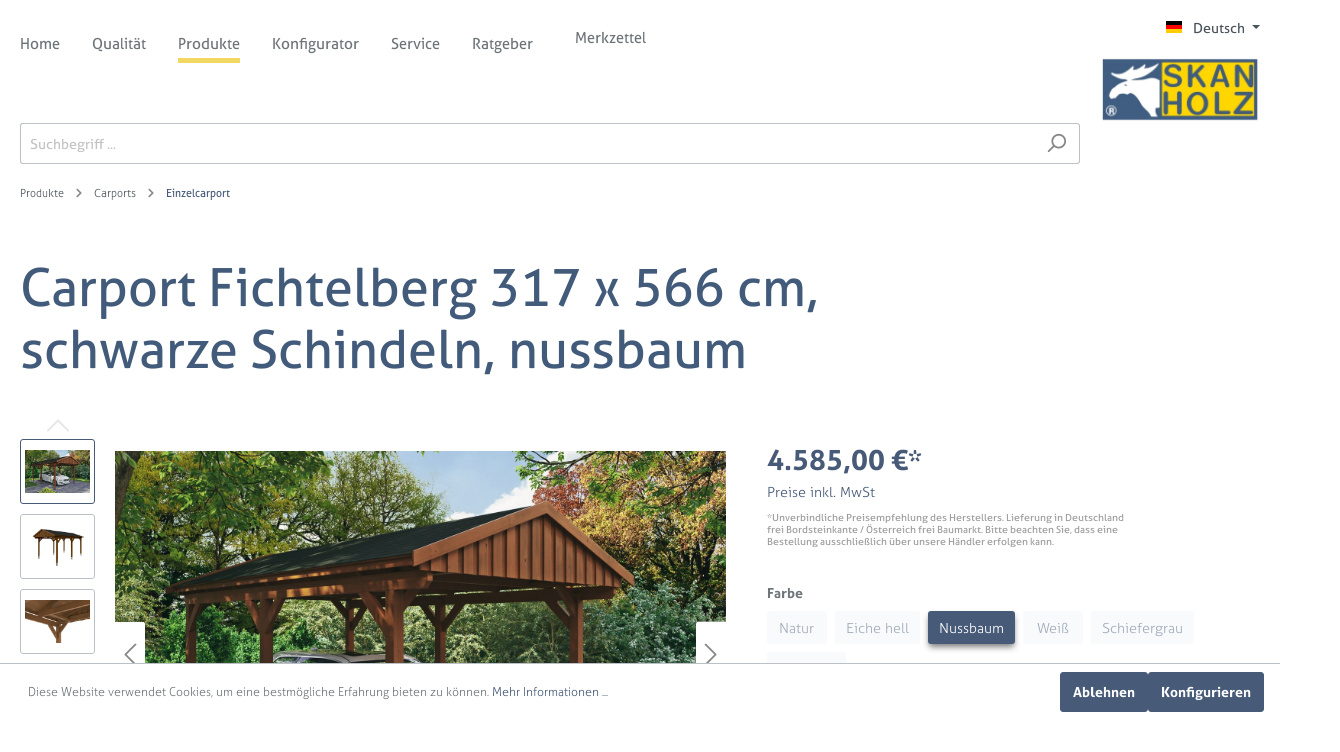

--- FILE ---
content_type: text/html; charset=UTF-8
request_url: https://shop.skanholz.com/Carport-Fichtelberg-317-x-566-cm-schwarze-Schindeln-nussbaum/248056-03-32
body_size: 23959
content:



<!DOCTYPE html>

<html lang="de-DE"
      itemscope="itemscope"
      itemtype="https://schema.org/WebPage">

                            
    <head>
                                    <meta charset="utf-8">
            
                            <meta name="viewport"
                      content="width=device-width, initial-scale=1, shrink-to-fit=no">
            
                            <meta name="author"
                      content=""/>
                <meta name="robots"
                      content="index,follow"/>
                <meta name="revisit-after"
                      content="15 days"/>
                <meta name="keywords"
                      content=""/>
                <meta name="description"
                      content="SKAN HOLZ Carport FichtelbergSatteldach-CarportAußenmaße 317&amp;nbsp;x&amp;nbsp;566&amp;nbsp;cmmassive Konstruktion aus hochwertigem Leimholz (BSH-Fichte)farblich behandelt in nussbaumPfosten 12&amp;nbsp;x&amp;nbsp;12&amp;nbsp;cm inkl. H-PfostenankernSparrendach mit 19&amp;nbsp;mm…"/>
            
                <meta property="og:type"
          content="product"/>
    <meta property="og:site_name"
          content="shop.skanholz.com"/>
    <meta property="og:url"
          content="https://shop.skanholz.com/Carport-Fichtelberg-317-x-566-cm-schwarze-Schindeln-nussbaum/248056-03-32"/>
    <meta property="og:title"
          content="Carport Fichtelberg 317 x 566 cm, schwarze Schindeln, nussbaum | Nussbaum | 317 x 566 cm | Bitumenschindeln, schwarz | 248056-03-32"/>

    <meta property="og:description"
          content="SKAN HOLZ Carport FichtelbergSatteldach-CarportAußenmaße 317&amp;nbsp;x&amp;nbsp;566&amp;nbsp;cmmassive Konstruktion aus hochwertigem Leimholz (BSH-Fichte)farblich behandelt in nussbaumPfosten 12&amp;nbsp;x&amp;nbsp;12&amp;nbsp;cm inkl. H-PfostenankernSparrendach mit 19&amp;nbsp;mm…"/>
    <meta property="og:image"
          content="https://shop.skanholz.com/media/95/4e/0b/1694175253/Fichtelberg_sS_317x566_nussbaum_63dd1238940173284.jpeg"/>

    
            <meta property="product:price:amount"
          content="4585"/>
    <meta property="product:price:currency"
          content="EUR"/>
    <meta property="product:product_link"
          content="https://shop.skanholz.com/Carport-Fichtelberg-317-x-566-cm-schwarze-Schindeln-nussbaum/248056-03-32"/>

    <meta name="twitter:card"
          content="product"/>
    <meta name="twitter:site"
          content="shop.skanholz.com"/>
    <meta name="twitter:title"
          content="Carport Fichtelberg 317 x 566 cm, schwarze Schindeln, nussbaum | Nussbaum | 317 x 566 cm | Bitumenschindeln, schwarz | 248056-03-32"/>
    <meta name="twitter:description"
          content="SKAN HOLZ Carport FichtelbergSatteldach-CarportAußenmaße 317&amp;nbsp;x&amp;nbsp;566&amp;nbsp;cmmassive Konstruktion aus hochwertigem Leimholz (BSH-Fichte)farblich behandelt in nussbaumPfosten 12&amp;nbsp;x&amp;nbsp;12&amp;nbsp;cm inkl. H-PfostenankernSparrendach mit 19&amp;nbsp;mm…"/>
    <meta name="twitter:image"
          content="https://shop.skanholz.com/media/95/4e/0b/1694175253/Fichtelberg_sS_317x566_nussbaum_63dd1238940173284.jpeg"/>

                            <meta itemprop="copyrightHolder"
                      content="shop.skanholz.com"/>
                <meta itemprop="copyrightYear"
                      content=""/>
                <meta itemprop="isFamilyFriendly"
                      content="false"/>
                <meta itemprop="image"
                      content="https://shop.skanholz.com/media/3e/19/b8/1682508822/Bildschirmfoto 2023-04-26 um 13.32.52.png"/>
            
                                                <link rel="alternate" hreflang="cs" href="https://shop.skanholz.com/cz/Pristresek-na-auto-FICHTELBERG-317-x-566-cm-orech-cerna-sindele/248056-03-32" />
                                    <link rel="alternate" hreflang="x-default" href="https://shop.skanholz.com/Carport-Fichtelberg-317-x-566-cm-schwarze-Schindeln-nussbaum/248056-03-32" />
                                    <link rel="alternate" hreflang="de-DE" href="https://shop.skanholz.com/Carport-Fichtelberg-317-x-566-cm-schwarze-Schindeln-nussbaum/248056-03-32" />
                                    <link rel="alternate" hreflang="nl" href="https://shop.skanholz.com/nl/Carport-Fichtelberg-317-x-566-cm-zwarte-dakshingels-gelakt-in-noten/248056-03-32" />
                                    <link rel="alternate" hreflang="en" href="https://shop.skanholz.com/en/Carport-Fichtelberg-317-x-566-cm-black-shingles-colour-pre-treated-walnut/248056-03-32" />
                                    <link rel="alternate" hreflang="fr" href="https://shop.skanholz.com/fr/Carport-FICHTELBERG-317-x-566-cm-avec-bardeaux-noirs-traitement-colore-noyer/248056-03-32" />
                                    
                    <link rel="shortcut icon"
                  href="https://shop.skanholz.com/media/92/70/02/1682508841/elch.png">
        
                            
                            
            
    
    <link rel="canonical" href="https://shop.skanholz.com/Carport-Fichtelberg-317-x-566-cm-schwarze-Schindeln-nussbaum/248056-03-32" />

                    <title itemprop="name">Carport Fichtelberg 317 x 566 cm, schwarze Schindeln, nussbaum | Nussbaum | 317 x 566 cm | Bitumenschindeln, schwarz | 248056-03-32 - ⁣SKAN HOLZ | offizielle Webseite | Holzbausätze für mehr Lebensqualität im Garten &amp; Zuhause</title>
        
                                                                        <link rel="stylesheet"
                      href="https://shop.skanholz.com/theme/d01b43a16e0448ef273d5126f300b26b/css/all.css?1768922093877319">
                                    
                        <script>
        window.features = {"V6_5_0_0":false,"v6.5.0.0":false,"PERFORMANCE_TWEAKS":false,"performance.tweaks":false,"FEATURE_NEXT_1797":false,"feature.next.1797":false,"FEATURE_NEXT_16710":false,"feature.next.16710":false,"FEATURE_NEXT_13810":false,"feature.next.13810":false,"FEATURE_NEXT_13250":false,"feature.next.13250":false,"FEATURE_NEXT_17276":false,"feature.next.17276":false,"FEATURE_NEXT_16151":false,"feature.next.16151":false,"FEATURE_NEXT_16155":false,"feature.next.16155":false,"FEATURE_NEXT_19501":false,"feature.next.19501":false,"FEATURE_NEXT_15053":false,"feature.next.15053":false,"FEATURE_NEXT_18215":false,"feature.next.18215":false,"FEATURE_NEXT_15815":false,"feature.next.15815":false,"FEATURE_NEXT_14699":false,"feature.next.14699":false,"FEATURE_NEXT_15707":false,"feature.next.15707":false,"FEATURE_NEXT_14360":false,"feature.next.14360":false,"FEATURE_NEXT_15172":false,"feature.next.15172":false,"FEATURE_NEXT_14001":false,"feature.next.14001":false,"FEATURE_NEXT_7739":false,"feature.next.7739":false,"FEATURE_NEXT_16200":false,"feature.next.16200":false,"FEATURE_NEXT_13410":false,"feature.next.13410":false,"FEATURE_NEXT_15917":false,"feature.next.15917":false,"FEATURE_NEXT_15957":false,"feature.next.15957":false,"FEATURE_NEXT_13601":false,"feature.next.13601":false,"FEATURE_NEXT_16992":false,"feature.next.16992":false,"FEATURE_NEXT_7530":false,"feature.next.7530":false,"FEATURE_NEXT_16824":false,"feature.next.16824":false,"FEATURE_NEXT_16271":false,"feature.next.16271":false,"FEATURE_NEXT_15381":false,"feature.next.15381":false,"FEATURE_NEXT_17275":false,"feature.next.17275":false,"FEATURE_NEXT_17016":false,"feature.next.17016":false,"FEATURE_NEXT_16236":false,"feature.next.16236":false,"FEATURE_NEXT_16640":false,"feature.next.16640":false,"FEATURE_NEXT_17858":false,"feature.next.17858":false,"FEATURE_NEXT_6758":false,"feature.next.6758":false,"FEATURE_NEXT_19048":false,"feature.next.19048":false,"FEATURE_NEXT_19822":false,"feature.next.19822":false,"FEATURE_NEXT_18129":false,"feature.next.18129":false,"FEATURE_NEXT_19163":false,"feature.next.19163":false,"FEATURE_NEXT_18187":false,"feature.next.18187":false,"FEATURE_NEXT_17978":false,"feature.next.17978":false,"FEATURE_NEXT_11634":false,"feature.next.11634":false,"FEATURE_NEXT_21547":false,"feature.next.21547":false,"FEATURE_NEXT_22900":false,"feature.next.22900":false};
    </script>
        
                                                    
            <script>
                                    window.gtagActive = true;
                    window.gtagURL = 'https://www.googletagmanager.com/gtag/js?id=G-LEFEB7ZRLY'
                    window.controllerName = 'product';
                    window.actionName = 'index';
                    window.trackOrders = '';
                    window.gtagTrackingId = 'G-LEFEB7ZRLY';
                    window.dataLayer = window.dataLayer || [];
                    window.gtagConfig = {
                        'anonymize_ip': '1',
                        'cookie_domain': 'none',
                        'cookie_prefix': '_swag_ga',
                    };

                    function gtag() { dataLayer.push(arguments); }
                            </script>

                                        <script id="sw-google-tag-manager-init" type="javascript/blocked">
                                            window.gtagCallback = function gtagCallbackFunction() {}
                                    </script>
                                
                            
            
                
                                    <script>
                    window.useDefaultCookieConsent = true;
                </script>
                    
            </head>

    <body class="is-ctl-product is-act-index">

                        <noscript class="noscript-main">
                
    <div role="alert"
         class="alert alert-info alert-has-icon">
                                                                <span class="icon icon-info">
                        <svg xmlns="http://www.w3.org/2000/svg" xmlns:xlink="http://www.w3.org/1999/xlink" width="24" height="24" viewBox="0 0 24 24"><defs><path d="M12 7c.5523 0 1 .4477 1 1s-.4477 1-1 1-1-.4477-1-1 .4477-1 1-1zm1 9c0 .5523-.4477 1-1 1s-1-.4477-1-1v-5c0-.5523.4477-1 1-1s1 .4477 1 1v5zm11-4c0 6.6274-5.3726 12-12 12S0 18.6274 0 12 5.3726 0 12 0s12 5.3726 12 12zM12 2C6.4772 2 2 6.4772 2 12s4.4772 10 10 10 10-4.4772 10-10S17.5228 2 12 2z" id="icons-default-info" /></defs><use xlink:href="#icons-default-info" fill="#758CA3" fill-rule="evenodd" /></svg>
        </span>
                                        
                    <div class="alert-content-container">
                                                    
                                    <div class="alert-content">
                                                    Um unseren Shop in vollem Umfang nutzen zu können, empfehlen wir Ihnen Javascript in Ihrem Browser zu aktivieren.
                                            </div>
                
                                                                </div>
            </div>
            </noscript>
        
                    <header class="header-main">
                                    <div class="nav-main">
                                                    
    <div class="main-navigation"
         id="mainNavigation"
         data-flyout-menu="true">
                    <div class="container">
                                    <nav class="nav main-navigation-menu"
                        itemscope="itemscope"
                        itemtype="http://schema.org/SiteNavigationElement">
                        
                            <a class="nav-link main-navigation-link home-link"
       href="/"
       itemprop="url"
       title="Home">
        <div class="main-navigation-link-text">
            <span itemprop="name">Home</span>
        </div>
    </a>

                                                    
                                                                                            
                                                                
                                                                                                            <a class="nav-link main-navigation-link"
                                           href="https://skanholz.com/qualitaet/"
                                           itemprop="url"
                                           data-flyout-menu-trigger="a00bc773e41f4cf8bb8c6ad27cb970e7"                                                                                      title="Qualität">
                                            <div class="main-navigation-link-text">
                                                <span itemprop="name">Qualität</span>
                                            </div>
                                        </a>
                                                                                                                                                                
                                                                
                                                                                                            <a class="nav-link main-navigation-link active"
                                           href="https://skanholz.com/produkte/"
                                           itemprop="url"
                                           data-flyout-menu-trigger="1a14cb0c2920425f96972161f3ef1832"                                                                                      title="Produkte">
                                            <div class="main-navigation-link-text">
                                                <span itemprop="name">Produkte</span>
                                            </div>
                                        </a>
                                                                                                                                                                
                                                                
                                                                                                            <a class="nav-link main-navigation-link"
                                           href="https://skanholz.com/konfigurator/"
                                           itemprop="url"
                                           data-flyout-menu-trigger="66e1d966951049f3b53621f1587f8320"                                                                                      title="Konfigurator">
                                            <div class="main-navigation-link-text">
                                                <span itemprop="name">Konfigurator</span>
                                            </div>
                                        </a>
                                                                                                                                                                
                                                                
                                                                                                            <a class="nav-link main-navigation-link"
                                           href="https://skanholz.com/service/"
                                           itemprop="url"
                                           data-flyout-menu-trigger="ede989cee9cc4d33b894edd14d7b3ccb"                                                                                      title="Service">
                                            <div class="main-navigation-link-text">
                                                <span itemprop="name">Service</span>
                                            </div>
                                        </a>
                                                                                                                                                                
                                                                
                                                                                                            <a class="nav-link main-navigation-link"
                                           href="https://skanholz.com/ratgeber/"
                                           itemprop="url"
                                           data-flyout-menu-trigger="04077b6fe42b4eb19422bb2069c32945"                                                                                      title="Ratgeber">
                                            <div class="main-navigation-link-text">
                                                <span itemprop="name">Ratgeber</span>
                                            </div>
                                        </a>
                                                                                                                                            </nav>
                            </div>
        
                                                                                                                                                                                                                                                                                                                                                                
                                                <div class="navigation-flyouts">
                                                                                                                                                                <div class="navigation-flyout"
                                             data-flyout-menu-id="a00bc773e41f4cf8bb8c6ad27cb970e7">
                                            <div class="container">
                                                                                                                        <div class="row navigation-flyout-bar">
                            <div class="col">
                    <div class="navigation-flyout-category-link">
                                                                                                </div>
                </div>
            
                            <div class="col-auto">
                    <div class="navigation-flyout-close js-close-flyout-menu">
                                                                                            <span class="icon icon-x">
                        <svg xmlns="http://www.w3.org/2000/svg" xmlns:xlink="http://www.w3.org/1999/xlink" width="24" height="24" viewBox="0 0 24 24"><defs><path d="m10.5858 12-7.293-7.2929c-.3904-.3905-.3904-1.0237 0-1.4142.3906-.3905 1.0238-.3905 1.4143 0L12 10.5858l7.2929-7.293c.3905-.3904 1.0237-.3904 1.4142 0 .3905.3906.3905 1.0238 0 1.4143L13.4142 12l7.293 7.2929c.3904.3905.3904 1.0237 0 1.4142-.3906.3905-1.0238.3905-1.4143 0L12 13.4142l-7.2929 7.293c-.3905.3904-1.0237.3904-1.4142 0-.3905-.3906-.3905-1.0238 0-1.4143L10.5858 12z" id="icons-default-x" /></defs><use xlink:href="#icons-default-x" fill="#758CA3" fill-rule="evenodd" /></svg>
        </span>
                                                                            </div>
                </div>
                    </div>
    
            <div class="row navigation-flyout-content">
                <div class="col">
        <div class="navigation-flyout-categories">
                                
                    
    
    <div class="row navigation-flyout-categories is-level-0">
                                            
                            <div class="col-3 navigation-flyout-col">
                                                                        <a class="nav-item nav-link navigation-flyout-link is-level-0"
                               href="https://skanholz.com/qualitaet/skan-holz/"
                               itemprop="url"
                                                              title="Über uns">
                                <span itemprop="name">Über uns</span>
                            </a>
                                            
                                                                            
        
    
    <div class="navigation-flyout-categories is-level-1">
            </div>
                                                            </div>
                                                        
                            <div class="col-3 navigation-flyout-col">
                                                                        <a class="nav-item nav-link navigation-flyout-link is-level-0"
                               href="https://skanholz.com/qualitaet/natuerlich-holz/"
                               itemprop="url"
                                                              title="Natürlich Holz">
                                <span itemprop="name">Natürlich Holz</span>
                            </a>
                                            
                                                                            
        
    
    <div class="navigation-flyout-categories is-level-1">
            </div>
                                                            </div>
                                                        
                            <div class="col-3 navigation-flyout-col">
                                                                        <a class="nav-item nav-link navigation-flyout-link is-level-0"
                               href="https://skanholz.com/qualitaet/do-it-yourself/"
                               itemprop="url"
                                                              title="Do it youself!">
                                <span itemprop="name">Do it youself!</span>
                            </a>
                                            
                                                                            
        
    
    <div class="navigation-flyout-categories is-level-1">
            </div>
                                                            </div>
                                                        
                            <div class="col-3 navigation-flyout-col">
                                                                        <a class="nav-item nav-link navigation-flyout-link is-level-0"
                               href="https://skanholz.com/qualitaet/fabrikation/"
                               itemprop="url"
                                                              title="Fabrikation">
                                <span itemprop="name">Fabrikation</span>
                            </a>
                                            
                                                                            
        
    
    <div class="navigation-flyout-categories is-level-1">
            </div>
                                                            </div>
                        </div>
                    </div>
    </div>

                    </div>
                                                                                                </div>
                                        </div>
                                                                                                                                                                                                            <div class="navigation-flyout"
                                             data-flyout-menu-id="1a14cb0c2920425f96972161f3ef1832">
                                            <div class="container">
                                                                                                                        <div class="row navigation-flyout-bar">
                            <div class="col">
                    <div class="navigation-flyout-category-link">
                                                                                                </div>
                </div>
            
                            <div class="col-auto">
                    <div class="navigation-flyout-close js-close-flyout-menu">
                                                                                            <span class="icon icon-x">
                        <svg xmlns="http://www.w3.org/2000/svg" xmlns:xlink="http://www.w3.org/1999/xlink" width="24" height="24" viewBox="0 0 24 24"><defs><path d="m10.5858 12-7.293-7.2929c-.3904-.3905-.3904-1.0237 0-1.4142.3906-.3905 1.0238-.3905 1.4143 0L12 10.5858l7.2929-7.293c.3905-.3904 1.0237-.3904 1.4142 0 .3905.3906.3905 1.0238 0 1.4143L13.4142 12l7.293 7.2929c.3904.3905.3904 1.0237 0 1.4142-.3906.3905-1.0238.3905-1.4143 0L12 13.4142l-7.2929 7.293c-.3905.3904-1.0237.3904-1.4142 0-.3905-.3906-.3905-1.0238 0-1.4143L10.5858 12z" id="icons-default-x" /></defs><use xlink:href="#icons-default-x" fill="#758CA3" fill-rule="evenodd" /></svg>
        </span>
                                                                            </div>
                </div>
                    </div>
    
            <div class="row navigation-flyout-content">
                <div class="col">
        <div class="navigation-flyout-categories">
                                
                    
    
    <div class="row navigation-flyout-categories is-level-0">
                                            
                            <div class="col-3 navigation-flyout-col">
                                                                        <a class="nav-item nav-link navigation-flyout-link is-level-0"
                               href="https://shop.skanholz.com/Produkte/Neu-im-Sortiment/"
                               itemprop="url"
                                                              title="Neu im Sortiment">
                                <span itemprop="name">Neu im Sortiment</span>
                            </a>
                                            
                                                                            
        
    
    <div class="navigation-flyout-categories is-level-1">
            </div>
                                                            </div>
                                                        
                            <div class="col-3 navigation-flyout-col">
                                                                        <a class="nav-item nav-link navigation-flyout-link is-level-0"
                               href="https://shop.skanholz.com/Produkte/Gartenhaeuser/"
                               itemprop="url"
                                                              title="Gartenhäuser">
                                <span itemprop="name">Gartenhäuser</span>
                            </a>
                                            
                                                                            
        
    
    <div class="navigation-flyout-categories is-level-1">
            </div>
                                                            </div>
                                                        
                            <div class="col-3 navigation-flyout-col">
                                                                        <a class="nav-item nav-link navigation-flyout-link is-level-0"
                               href="https://shop.skanholz.com/Produkte/Carports/"
                               itemprop="url"
                                                              title="Carports">
                                <span itemprop="name">Carports</span>
                            </a>
                                            
                                                                            
        
    
    <div class="navigation-flyout-categories is-level-1">
                                            
                            <div class="navigation-flyout-col">
                                                                        <a class="nav-item nav-link navigation-flyout-link is-level-1"
                               href="https://shop.skanholz.com/Produkte/Carports/Reihenanlage/"
                               itemprop="url"
                                                              title="Reihenanlage">
                                <span itemprop="name">Reihenanlage</span>
                            </a>
                                            
                                                                            
        
    
    <div class="navigation-flyout-categories is-level-2">
            </div>
                                                            </div>
                                                        
                            <div class="navigation-flyout-col">
                                                                        <a class="nav-item nav-link navigation-flyout-link is-level-1"
                               href="https://shop.skanholz.com/Produkte/Carports/Einzelcarport/"
                               itemprop="url"
                                                              title="Einzelcarport">
                                <span itemprop="name">Einzelcarport</span>
                            </a>
                                            
                                                                            
        
    
    <div class="navigation-flyout-categories is-level-2">
            </div>
                                                            </div>
                                                        
                            <div class="navigation-flyout-col">
                                                                        <a class="nav-item nav-link navigation-flyout-link is-level-1"
                               href="https://shop.skanholz.com/Produkte/Carports/Doppelcarport/"
                               itemprop="url"
                                                              title="Doppelcarport">
                                <span itemprop="name">Doppelcarport</span>
                            </a>
                                            
                                                                            
        
    
    <div class="navigation-flyout-categories is-level-2">
            </div>
                                                            </div>
                        </div>
                                                            </div>
                                                        
                            <div class="col-3 navigation-flyout-col">
                                                                        <a class="nav-item nav-link navigation-flyout-link is-level-0"
                               href="https://shop.skanholz.com/Produkte/Terrassenueberdachungen/"
                               itemprop="url"
                                                              title="Terrassenüberdachungen">
                                <span itemprop="name">Terrassenüberdachungen</span>
                            </a>
                                            
                                                                            
        
    
    <div class="navigation-flyout-categories is-level-1">
                                            
                            <div class="navigation-flyout-col">
                                                                        <a class="nav-item nav-link navigation-flyout-link is-level-1"
                               href="https://shop.skanholz.com/Produkte/Terrassenueberdachungen/Aluminium/"
                               itemprop="url"
                                                              title="Aluminium">
                                <span itemprop="name">Aluminium</span>
                            </a>
                                            
                                                                            
        
    
    <div class="navigation-flyout-categories is-level-2">
            </div>
                                                            </div>
                                                        
                            <div class="navigation-flyout-col">
                                                                        <a class="nav-item nav-link navigation-flyout-link is-level-1"
                               href="https://shop.skanholz.com/Produkte/Terrassenueberdachungen/Leimholz-Fichte/"
                               itemprop="url"
                                                              title="Leimholz, Fichte">
                                <span itemprop="name">Leimholz, Fichte</span>
                            </a>
                                            
                                                                            
        
    
    <div class="navigation-flyout-categories is-level-2">
            </div>
                                                            </div>
                                                        
                            <div class="navigation-flyout-col">
                                                                        <a class="nav-item nav-link navigation-flyout-link is-level-1"
                               href="https://shop.skanholz.com/Produkte/Terrassenueberdachungen/Douglasie/"
                               itemprop="url"
                                                              title="Douglasie">
                                <span itemprop="name">Douglasie</span>
                            </a>
                                            
                                                                            
        
    
    <div class="navigation-flyout-categories is-level-2">
            </div>
                                                            </div>
                        </div>
                                                            </div>
                                                        
                            <div class="col-3 navigation-flyout-col">
                                                                        <a class="nav-item nav-link navigation-flyout-link is-level-0"
                               href="https://shop.skanholz.com/Produkte/Pavillons/"
                               itemprop="url"
                                                              title="Pavillons">
                                <span itemprop="name">Pavillons</span>
                            </a>
                                            
                                                                            
        
    
    <div class="navigation-flyout-categories is-level-1">
                                            
                            <div class="navigation-flyout-col">
                                                                        <a class="nav-item nav-link navigation-flyout-link is-level-1"
                               href="https://shop.skanholz.com/Produkte/Pavillons/4-Eck-Pavillon/"
                               itemprop="url"
                                                              title="4-Eck Pavillon">
                                <span itemprop="name">4-Eck Pavillon</span>
                            </a>
                                            
                                                                            
        
    
    <div class="navigation-flyout-categories is-level-2">
            </div>
                                                            </div>
                                                        
                            <div class="navigation-flyout-col">
                                                                        <a class="nav-item nav-link navigation-flyout-link is-level-1"
                               href="https://shop.skanholz.com/Produkte/Pavillons/6-Eck-Pavillon/"
                               itemprop="url"
                                                              title="6-Eck Pavillon">
                                <span itemprop="name">6-Eck Pavillon</span>
                            </a>
                                            
                                                                            
        
    
    <div class="navigation-flyout-categories is-level-2">
            </div>
                                                            </div>
                                                        
                            <div class="navigation-flyout-col">
                                                                        <a class="nav-item nav-link navigation-flyout-link is-level-1"
                               href="https://shop.skanholz.com/Produkte/Pavillons/8-Eck-Pavillon/"
                               itemprop="url"
                                                              title="8-Eck Pavillon">
                                <span itemprop="name">8-Eck Pavillon</span>
                            </a>
                                            
                                                                            
        
    
    <div class="navigation-flyout-categories is-level-2">
            </div>
                                                            </div>
                        </div>
                                                            </div>
                                                        
                            <div class="col-3 navigation-flyout-col">
                                                                        <a class="nav-item nav-link navigation-flyout-link is-level-0"
                               href="https://shop.skanholz.com/Produkte/Vordaecher/"
                               itemprop="url"
                                                              title="Vordächer">
                                <span itemprop="name">Vordächer</span>
                            </a>
                                            
                                                                            
        
    
    <div class="navigation-flyout-categories is-level-1">
            </div>
                                                            </div>
                                                        
                            <div class="col-3 navigation-flyout-col">
                                                                        <a class="nav-item nav-link navigation-flyout-link is-level-0"
                               href="https://shop.skanholz.com/Produkte/Holzgaragen/"
                               itemprop="url"
                                                              title="Holzgaragen">
                                <span itemprop="name">Holzgaragen</span>
                            </a>
                                            
                                                                            
        
    
    <div class="navigation-flyout-categories is-level-1">
            </div>
                                                            </div>
                                                        
                            <div class="col-3 navigation-flyout-col">
                                                                        <a class="nav-item nav-link navigation-flyout-link is-level-0"
                               href="https://shop.skanholz.com/Produkte/Holzunterstaende/"
                               itemprop="url"
                                                              title="Holzunterstände">
                                <span itemprop="name">Holzunterstände</span>
                            </a>
                                            
                                                                            
        
    
    <div class="navigation-flyout-categories is-level-1">
            </div>
                                                            </div>
                                                        
                            <div class="col-3 navigation-flyout-col">
                                                                        <a class="nav-item nav-link navigation-flyout-link is-level-0"
                               href="https://shop.skanholz.com/Produkte/Zubehoer/"
                               itemprop="url"
                                                              title="Zubehör">
                                <span itemprop="name">Zubehör</span>
                            </a>
                                            
                                                                            
        
    
    <div class="navigation-flyout-categories is-level-1">
                                            
                            <div class="navigation-flyout-col">
                                                                        <a class="nav-item nav-link navigation-flyout-link is-level-1"
                               href="https://shop.skanholz.com/Produkte/Zubehoer/fuer-Terrassenueberdachungen/"
                               itemprop="url"
                                                              title="für Terrassenüberdachungen">
                                <span itemprop="name">für Terrassenüberdachungen</span>
                            </a>
                                            
                                                                            
        
    
    <div class="navigation-flyout-categories is-level-2">
            </div>
                                                            </div>
                                                        
                            <div class="navigation-flyout-col">
                                                                        <a class="nav-item nav-link navigation-flyout-link is-level-1"
                               href="https://shop.skanholz.com/Produkte/Zubehoer/fuer-Holzgaragen/"
                               itemprop="url"
                                                              title="für Holzgaragen">
                                <span itemprop="name">für Holzgaragen</span>
                            </a>
                                            
                                                                            
        
    
    <div class="navigation-flyout-categories is-level-2">
            </div>
                                                            </div>
                                                        
                            <div class="navigation-flyout-col">
                                                                        <a class="nav-item nav-link navigation-flyout-link is-level-1"
                               href="https://shop.skanholz.com/Produkte/Zubehoer/fuer-Gartenhaeuser/"
                               itemprop="url"
                                                              title="für Gartenhäuser">
                                <span itemprop="name">für Gartenhäuser</span>
                            </a>
                                            
                                                                            
        
    
    <div class="navigation-flyout-categories is-level-2">
            </div>
                                                            </div>
                                                        
                            <div class="navigation-flyout-col">
                                                                        <a class="nav-item nav-link navigation-flyout-link is-level-1"
                               href="https://shop.skanholz.com/Produkte/Zubehoer/fuer-Pavillons/"
                               itemprop="url"
                                                              title="für Pavillons">
                                <span itemprop="name">für Pavillons</span>
                            </a>
                                            
                                                                            
        
    
    <div class="navigation-flyout-categories is-level-2">
            </div>
                                                            </div>
                                                        
                            <div class="navigation-flyout-col">
                                                                        <a class="nav-item nav-link navigation-flyout-link is-level-1"
                               href="https://shop.skanholz.com/Produkte/Zubehoer/fuer-Holzunterstaende/"
                               itemprop="url"
                                                              title="für Holzunterstände">
                                <span itemprop="name">für Holzunterstände</span>
                            </a>
                                            
                                                                            
        
    
    <div class="navigation-flyout-categories is-level-2">
            </div>
                                                            </div>
                                                        
                            <div class="navigation-flyout-col">
                                                                        <a class="nav-item nav-link navigation-flyout-link is-level-1"
                               href="https://shop.skanholz.com/Produkte/Zubehoer/fuer-Vordaecher/"
                               itemprop="url"
                                                              title="für Vordächer">
                                <span itemprop="name">für Vordächer</span>
                            </a>
                                            
                                                                            
        
    
    <div class="navigation-flyout-categories is-level-2">
            </div>
                                                            </div>
                                                        
                            <div class="navigation-flyout-col">
                                                                        <a class="nav-item nav-link navigation-flyout-link is-level-1"
                               href="https://shop.skanholz.com/Produkte/Zubehoer/fuer-Carports/"
                               itemprop="url"
                                                              title="für Carports">
                                <span itemprop="name">für Carports</span>
                            </a>
                                            
                                                                            
        
    
    <div class="navigation-flyout-categories is-level-2">
            </div>
                                                            </div>
                        </div>
                                                            </div>
                                                        
                            <div class="col-3 navigation-flyout-col">
                                                                        <a class="nav-item nav-link navigation-flyout-link is-level-0"
                               href="https://shop.skanholz.com/Produkte/Restposten/"
                               itemprop="url"
                                                              title="Restposten">
                                <span itemprop="name">Restposten</span>
                            </a>
                                            
                                                                            
        
    
    <div class="navigation-flyout-categories is-level-1">
            </div>
                                                            </div>
                        </div>
                    </div>
    </div>

                    </div>
                                                                                                </div>
                                        </div>
                                                                                                                                                                                                            <div class="navigation-flyout"
                                             data-flyout-menu-id="66e1d966951049f3b53621f1587f8320">
                                            <div class="container">
                                                                                                                        <div class="row navigation-flyout-bar">
                            <div class="col">
                    <div class="navigation-flyout-category-link">
                                                                                                </div>
                </div>
            
                            <div class="col-auto">
                    <div class="navigation-flyout-close js-close-flyout-menu">
                                                                                            <span class="icon icon-x">
                        <svg xmlns="http://www.w3.org/2000/svg" xmlns:xlink="http://www.w3.org/1999/xlink" width="24" height="24" viewBox="0 0 24 24"><defs><path d="m10.5858 12-7.293-7.2929c-.3904-.3905-.3904-1.0237 0-1.4142.3906-.3905 1.0238-.3905 1.4143 0L12 10.5858l7.2929-7.293c.3905-.3904 1.0237-.3904 1.4142 0 .3905.3906.3905 1.0238 0 1.4143L13.4142 12l7.293 7.2929c.3904.3905.3904 1.0237 0 1.4142-.3906.3905-1.0238.3905-1.4143 0L12 13.4142l-7.2929 7.293c-.3905.3904-1.0237.3904-1.4142 0-.3905-.3906-.3905-1.0238 0-1.4143L10.5858 12z" id="icons-default-x" /></defs><use xlink:href="#icons-default-x" fill="#758CA3" fill-rule="evenodd" /></svg>
        </span>
                                                                            </div>
                </div>
                    </div>
    
            <div class="row navigation-flyout-content">
                <div class="col">
        <div class="navigation-flyout-categories">
                                
                    
    
    <div class="row navigation-flyout-categories is-level-0">
                                            
                            <div class="col-3 navigation-flyout-col">
                                                                        <a class="nav-item nav-link navigation-flyout-link is-level-0"
                               href="https://skanholz.com/konfigurator#konfiguratorvideo"
                               itemprop="url"
                                                              title="Video Konfigurator">
                                <span itemprop="name">Video Konfigurator</span>
                            </a>
                                            
                                                                            
        
    
    <div class="navigation-flyout-categories is-level-1">
            </div>
                                                            </div>
                        </div>
                    </div>
    </div>

                    </div>
                                                                                                </div>
                                        </div>
                                                                                                                                                                                                            <div class="navigation-flyout"
                                             data-flyout-menu-id="ede989cee9cc4d33b894edd14d7b3ccb">
                                            <div class="container">
                                                                                                                        <div class="row navigation-flyout-bar">
                            <div class="col">
                    <div class="navigation-flyout-category-link">
                                                                                                </div>
                </div>
            
                            <div class="col-auto">
                    <div class="navigation-flyout-close js-close-flyout-menu">
                                                                                            <span class="icon icon-x">
                        <svg xmlns="http://www.w3.org/2000/svg" xmlns:xlink="http://www.w3.org/1999/xlink" width="24" height="24" viewBox="0 0 24 24"><defs><path d="m10.5858 12-7.293-7.2929c-.3904-.3905-.3904-1.0237 0-1.4142.3906-.3905 1.0238-.3905 1.4143 0L12 10.5858l7.2929-7.293c.3905-.3904 1.0237-.3904 1.4142 0 .3905.3906.3905 1.0238 0 1.4143L13.4142 12l7.293 7.2929c.3904.3905.3904 1.0237 0 1.4142-.3906.3905-1.0238.3905-1.4143 0L12 13.4142l-7.2929 7.293c-.3905.3904-1.0237.3904-1.4142 0-.3905-.3906-.3905-1.0238 0-1.4143L10.5858 12z" id="icons-default-x" /></defs><use xlink:href="#icons-default-x" fill="#758CA3" fill-rule="evenodd" /></svg>
        </span>
                                                                            </div>
                </div>
                    </div>
    
            <div class="row navigation-flyout-content">
                <div class="col">
        <div class="navigation-flyout-categories">
                                
                    
    
    <div class="row navigation-flyout-categories is-level-0">
                                            
                            <div class="col-3 navigation-flyout-col">
                                                                        <a class="nav-item nav-link navigation-flyout-link is-level-0"
                               href="https://skanholz.com/service/pfostenanker-vorab/"
                               itemprop="url"
                                                              title="Pfostenanker vorab">
                                <span itemprop="name">Pfostenanker vorab</span>
                            </a>
                                            
                                                                            
        
    
    <div class="navigation-flyout-categories is-level-1">
            </div>
                                                            </div>
                                                        
                            <div class="col-3 navigation-flyout-col">
                                                                        <a class="nav-item nav-link navigation-flyout-link is-level-0"
                               href="https://skanholz.com/service/haendlersuche/"
                               itemprop="url"
                                                              title="Händlersuche">
                                <span itemprop="name">Händlersuche</span>
                            </a>
                                            
                                                                            
        
    
    <div class="navigation-flyout-categories is-level-1">
            </div>
                                                            </div>
                                                        
                            <div class="col-3 navigation-flyout-col">
                                                                        <a class="nav-item nav-link navigation-flyout-link is-level-0"
                               href="https://skanholz.com/service/farbvielfalt/"
                               itemprop="url"
                                                              title="Farbvielfalt">
                                <span itemprop="name">Farbvielfalt</span>
                            </a>
                                            
                                                                            
        
    
    <div class="navigation-flyout-categories is-level-1">
            </div>
                                                            </div>
                                                        
                            <div class="col-3 navigation-flyout-col">
                                                                        <a class="nav-item nav-link navigation-flyout-link is-level-0"
                               href="https://skanholz.com/service/lieferung/"
                               itemprop="url"
                                                              title="Lieferung">
                                <span itemprop="name">Lieferung</span>
                            </a>
                                            
                                                                            
        
    
    <div class="navigation-flyout-categories is-level-1">
            </div>
                                                            </div>
                                                        
                            <div class="col-3 navigation-flyout-col">
                                                                        <a class="nav-item nav-link navigation-flyout-link is-level-0"
                               href="https://skanholz.com/service/montage-service/"
                               itemprop="url"
                                                              title="Montage-Service">
                                <span itemprop="name">Montage-Service</span>
                            </a>
                                            
                                                                            
        
    
    <div class="navigation-flyout-categories is-level-1">
            </div>
                                                            </div>
                                                        
                            <div class="col-3 navigation-flyout-col">
                                                                        <a class="nav-item nav-link navigation-flyout-link is-level-0"
                               href="https://skanholz.com/service/katalog/"
                               itemprop="url"
                                                              title="Katalog">
                                <span itemprop="name">Katalog</span>
                            </a>
                                            
                                                                            
        
    
    <div class="navigation-flyout-categories is-level-1">
            </div>
                                                            </div>
                                                        
                            <div class="col-3 navigation-flyout-col">
                                                                        <a class="nav-item nav-link navigation-flyout-link is-level-0"
                               href="https://skanholz.com/service/garantie-erklaerung/"
                               itemprop="url"
                                                              title="Garantie-Erklärung">
                                <span itemprop="name">Garantie-Erklärung</span>
                            </a>
                                            
                                                                            
        
    
    <div class="navigation-flyout-categories is-level-1">
            </div>
                                                            </div>
                                                        
                            <div class="col-3 navigation-flyout-col">
                                                                        <a class="nav-item nav-link navigation-flyout-link is-level-0"
                               href="https://skanholz.com/service/kontakt/"
                               itemprop="url"
                                                              title="Kontakt">
                                <span itemprop="name">Kontakt</span>
                            </a>
                                            
                                                                            
        
    
    <div class="navigation-flyout-categories is-level-1">
            </div>
                                                            </div>
                        </div>
                    </div>
    </div>

                    </div>
                                                                                                </div>
                                        </div>
                                                                                                                                                                                                            <div class="navigation-flyout"
                                             data-flyout-menu-id="04077b6fe42b4eb19422bb2069c32945">
                                            <div class="container">
                                                                                                                        <div class="row navigation-flyout-bar">
                            <div class="col">
                    <div class="navigation-flyout-category-link">
                                                                                                </div>
                </div>
            
                            <div class="col-auto">
                    <div class="navigation-flyout-close js-close-flyout-menu">
                                                                                            <span class="icon icon-x">
                        <svg xmlns="http://www.w3.org/2000/svg" xmlns:xlink="http://www.w3.org/1999/xlink" width="24" height="24" viewBox="0 0 24 24"><defs><path d="m10.5858 12-7.293-7.2929c-.3904-.3905-.3904-1.0237 0-1.4142.3906-.3905 1.0238-.3905 1.4143 0L12 10.5858l7.2929-7.293c.3905-.3904 1.0237-.3904 1.4142 0 .3905.3906.3905 1.0238 0 1.4143L13.4142 12l7.293 7.2929c.3904.3905.3904 1.0237 0 1.4142-.3906.3905-1.0238.3905-1.4143 0L12 13.4142l-7.2929 7.293c-.3905.3904-1.0237.3904-1.4142 0-.3905-.3906-.3905-1.0238 0-1.4143L10.5858 12z" id="icons-default-x" /></defs><use xlink:href="#icons-default-x" fill="#758CA3" fill-rule="evenodd" /></svg>
        </span>
                                                                            </div>
                </div>
                    </div>
    
            <div class="row navigation-flyout-content">
                <div class="col">
        <div class="navigation-flyout-categories">
                                
                    
    
    <div class="row navigation-flyout-categories is-level-0">
                                            
                            <div class="col-3 navigation-flyout-col">
                                                                        <a class="nav-item nav-link navigation-flyout-link is-level-0"
                               href="https://skanholz.com/ratgeber/vor_dem_start/"
                               itemprop="url"
                                                              title="Vor dem Start / Bauantrag">
                                <span itemprop="name">Vor dem Start / Bauantrag</span>
                            </a>
                                            
                                                                            
        
    
    <div class="navigation-flyout-categories is-level-1">
            </div>
                                                            </div>
                                                        
                            <div class="col-3 navigation-flyout-col">
                                                                        <a class="nav-item nav-link navigation-flyout-link is-level-0"
                               href="https://skanholz.com/ratgeber/werkstoffe/"
                               itemprop="url"
                                                              title="Material Holz">
                                <span itemprop="name">Material Holz</span>
                            </a>
                                            
                                                                            
        
    
    <div class="navigation-flyout-categories is-level-1">
            </div>
                                                            </div>
                                                        
                            <div class="col-3 navigation-flyout-col">
                                                                        <a class="nav-item nav-link navigation-flyout-link is-level-0"
                               href="https://skanholz.com/ratgeber/dackeindeckung/"
                               itemprop="url"
                                                              title="Material Dach">
                                <span itemprop="name">Material Dach</span>
                            </a>
                                            
                                                                            
        
    
    <div class="navigation-flyout-categories is-level-1">
            </div>
                                                            </div>
                                                        
                            <div class="col-3 navigation-flyout-col">
                                                                        <a class="nav-item nav-link navigation-flyout-link is-level-0"
                               href="https://skanholz.com/ratgeber/eckverbinder/"
                               itemprop="url"
                                                              title="Eckverbindungen">
                                <span itemprop="name">Eckverbindungen</span>
                            </a>
                                            
                                                                            
        
    
    <div class="navigation-flyout-categories is-level-1">
            </div>
                                                            </div>
                                                        
                            <div class="col-3 navigation-flyout-col">
                                                                        <a class="nav-item nav-link navigation-flyout-link is-level-0"
                               href="https://skanholz.com/ratgeber/photovoltaik/"
                               itemprop="url"
                                                              title="Photovoltaik">
                                <span itemprop="name">Photovoltaik</span>
                            </a>
                                            
                                                                            
        
    
    <div class="navigation-flyout-categories is-level-1">
            </div>
                                                            </div>
                                                        
                            <div class="col-3 navigation-flyout-col">
                                                                        <a class="nav-item nav-link navigation-flyout-link is-level-0"
                               href="https://skanholz.com/ratgeber/fotostorys/"
                               itemprop="url"
                                                              title="Fotostorys">
                                <span itemprop="name">Fotostorys</span>
                            </a>
                                            
                                                                            
        
    
    <div class="navigation-flyout-categories is-level-1">
            </div>
                                                            </div>
                                                        
                            <div class="col-3 navigation-flyout-col">
                                                                        <a class="nav-item nav-link navigation-flyout-link is-level-0"
                               href="https://skanholz.com/ratgeber/kundenbilder/"
                               itemprop="url"
                                                              title="Kundenbilder">
                                <span itemprop="name">Kundenbilder</span>
                            </a>
                                            
                                                                            
        
    
    <div class="navigation-flyout-categories is-level-1">
            </div>
                                                            </div>
                                                        
                            <div class="col-3 navigation-flyout-col">
                                                                        <a class="nav-item nav-link navigation-flyout-link is-level-0"
                               href="https://skanholz.com/ratgeber/videos/"
                               itemprop="url"
                                                              title="Videos">
                                <span itemprop="name">Videos</span>
                            </a>
                                            
                                                                            
        
    
    <div class="navigation-flyout-categories is-level-1">
            </div>
                                                            </div>
                                                        
                            <div class="col-3 navigation-flyout-col">
                                                                        <a class="nav-item nav-link navigation-flyout-link is-level-0"
                               href="https://skanholz.com/ratgeber/pflegehinweise/"
                               itemprop="url"
                                                              title="Pflegehinweise">
                                <span itemprop="name">Pflegehinweise</span>
                            </a>
                                            
                                                                            
        
    
    <div class="navigation-flyout-categories is-level-1">
            </div>
                                                            </div>
                                                        
                            <div class="col-3 navigation-flyout-col">
                                                                        <a class="nav-item nav-link navigation-flyout-link is-level-0"
                               href="https://skanholz.com/ratgeber/faq/"
                               itemprop="url"
                                                              title="FAQ">
                                <span itemprop="name">FAQ</span>
                            </a>
                                            
                                                                            
        
    
    <div class="navigation-flyout-categories is-level-1">
            </div>
                                                            </div>
                        </div>
                    </div>
    </div>

                    </div>
                                                                                                </div>
                                        </div>
                                                                                                                                            </div>
                                        </div>
                                            </div>
                                                    
                                        
                                                    <div class="container">
                                        <div class="top-bar d-none d-lg-block">
    
                <div class="col-12 order-2 col-sm order-sm-1 header-search-col">
              <div class="row">
                  <div class="col-sm-auto d-none d-sm-block d-lg-none">
                                                <div class="nav-main-toggle">
                                                                <button class="btn nav-main-toggle-btn header-actions-btn"
                                          type="button"
                                          data-offcanvas-menu="true"
                                          aria-label="Menü">
                                                                                        <span class="icon icon-stack">
                        <svg xmlns="http://www.w3.org/2000/svg" xmlns:xlink="http://www.w3.org/1999/xlink" width="24" height="24" viewBox="0 0 24 24"><defs><path d="M3 13c-.5523 0-1-.4477-1-1s.4477-1 1-1h18c.5523 0 1 .4477 1 1s-.4477 1-1 1H3zm0-7c-.5523 0-1-.4477-1-1s.4477-1 1-1h18c.5523 0 1 .4477 1 1s-.4477 1-1 1H3zm0 14c-.5523 0-1-.4477-1-1s.4477-1 1-1h18c.5523 0 1 .4477 1 1s-.4477 1-1 1H3z" id="icons-default-stack" /></defs><use xlink:href="#icons-default-stack" fill="#758CA3" fill-rule="evenodd" /></svg>
        </span>
                                                                            </button>
                                                        </div>
                                        </div>
                  <div class="col">
                                        </div>
              </div>
          </div>
              <nav class="top-bar-nav">
                                            
            <div class="top-bar-nav-item top-bar-language">
                            <form method="post"
                      action="/checkout/language"
                      class="language-form"
                      data-form-auto-submit="true">

                                                                <input type="hidden" name="_csrf_token" value="d436.g1BzuTdqX2A7Egbe8jHD_fKhvy6HKbXjY61KSHQ1C7g.1QEl12VHPgJkQkW8pl-gicPl_WHJftiMG50jA0NMTNDkYxrBUT4qV20lSw">
                    
                                                                                                                    
                        <div class="languages-menu dropdown">
                            <button class="btn dropdown-toggle top-bar-nav-btn"
                                    type="button"
                                    id="languagesDropdown-top-bar"
                                    data-toggle="dropdown"
                                    aria-haspopup="true"
                                    aria-expanded="false">
                                <div class="top-bar-list-icon language-flag country-de language-de"></div>
                                <span class="top-bar-nav-text">Deutsch</span>
                            </button>
                                                            <div class="top-bar-list dropdown-menu dropdown-menu-right"
                                    aria-labelledby="languagesDropdown-top-bar">
                                                                            <div class="top-bar-list-item dropdown-item"
                                             title="">

                                                                                                                                                                                                                                            
                                                <label class="top-bar-list-label"
                                                       for="top-bar-12dc5f4e0ad44a2bbfdafebb846879c8">
                                                    <input id="top-bar-12dc5f4e0ad44a2bbfdafebb846879c8"
                                                           class="top-bar-list-radio"
                                                           value="12dc5f4e0ad44a2bbfdafebb846879c8"
                                                           name="languageId"
                                                           type="radio"
                                                        >
                                                    <div class="top-bar-list-icon language-flag country-cs language-cz"></div>
                                                    Čeština
                                                </label>
                                                                                    </div>
                                                                            <div class="top-bar-list-item dropdown-item item-checked"
                                             title="">

                                                                                                                                                                                                                                            
                                                <label class="top-bar-list-label"
                                                       for="top-bar-2fbb5fe2e29a4d70aa5854ce7ce3e20b">
                                                    <input id="top-bar-2fbb5fe2e29a4d70aa5854ce7ce3e20b"
                                                           class="top-bar-list-radio"
                                                           value="2fbb5fe2e29a4d70aa5854ce7ce3e20b"
                                                           name="languageId"
                                                           type="radio"
                                                         checked>
                                                    <div class="top-bar-list-icon language-flag country-de language-de"></div>
                                                    Deutsch
                                                </label>
                                                                                    </div>
                                                                            <div class="top-bar-list-item dropdown-item"
                                             title="">

                                                                                                                                                                                                                                            
                                                <label class="top-bar-list-label"
                                                       for="top-bar-76393d0a5f754c5a80fb3ec7b3b3db05">
                                                    <input id="top-bar-76393d0a5f754c5a80fb3ec7b3b3db05"
                                                           class="top-bar-list-radio"
                                                           value="76393d0a5f754c5a80fb3ec7b3b3db05"
                                                           name="languageId"
                                                           type="radio"
                                                        >
                                                    <div class="top-bar-list-icon language-flag country-en language-gb"></div>
                                                    English
                                                </label>
                                                                                    </div>
                                                                            <div class="top-bar-list-item dropdown-item"
                                             title="">

                                                                                                                                                                                                                                            
                                                <label class="top-bar-list-label"
                                                       for="top-bar-861702f6a79c4b64b0631a7e7e5f1a5f">
                                                    <input id="top-bar-861702f6a79c4b64b0631a7e7e5f1a5f"
                                                           class="top-bar-list-radio"
                                                           value="861702f6a79c4b64b0631a7e7e5f1a5f"
                                                           name="languageId"
                                                           type="radio"
                                                        >
                                                    <div class="top-bar-list-icon language-flag country-fr language-fr"></div>
                                                    Français
                                                </label>
                                                                                    </div>
                                                                            <div class="top-bar-list-item dropdown-item"
                                             title="">

                                                                                                                                                                                                                                            
                                                <label class="top-bar-list-label"
                                                       for="top-bar-51035979e4de43b3b1024bcf24802438">
                                                    <input id="top-bar-51035979e4de43b3b1024bcf24802438"
                                                           class="top-bar-list-radio"
                                                           value="51035979e4de43b3b1024bcf24802438"
                                                           name="languageId"
                                                           type="radio"
                                                        >
                                                    <div class="top-bar-list-icon language-flag country-nl language-nl"></div>
                                                    Nederlands
                                                </label>
                                                                                    </div>
                                                                    </div>
                                                    </div>

                        <input name="redirectTo" type="hidden" value="frontend.detail.page"/>

                                                    <input name="redirectParameters[productId]" type="hidden" value="f076b37c94a745f7951f93ab4b3b5211">
                                                            </form>
                    </div>
                
                                            
                
                                </nav>
    </div>
    
            <div class="row align-items-center header-row">
                            <div class="col-12 col-lg-auto header-logo-col">
                        <div class="header-logo-main">
                    <a class="header-logo-main-link"
               href="https://skanholz.com"
               title="Zur Startseite wechseln">
                                    <picture class="header-logo-picture">
                                                                                
                                                                            
                                                                                    <img src="https://shop.skanholz.com/media/3e/19/b8/1682508822/Bildschirmfoto%202023-04-26%20um%2013.32.52.png"
                                     alt="Zur Startseite wechseln"
                                     class="img-fluid header-logo-main-img"/>
                                                                        </picture>
                            </a>
            </div>
                </div>
            
                            <div class="col-12 order-2 col-sm order-sm-1 header-search-col">
                    <div class="row">
                        <div class="col-sm-auto d-none d-sm-block d-lg-none">
                                                            <div class="nav-main-toggle">
                                                                            <button class="btn nav-main-toggle-btn header-actions-btn"
                                                type="button"
                                                data-offcanvas-menu="true"
                                                aria-label="Menü">
                                                                                                    <span class="icon icon-stack">
                        <svg xmlns="http://www.w3.org/2000/svg" xmlns:xlink="http://www.w3.org/1999/xlink" width="24" height="24" viewBox="0 0 24 24"><defs><path d="M3 13c-.5523 0-1-.4477-1-1s.4477-1 1-1h18c.5523 0 1 .4477 1 1s-.4477 1-1 1H3zm0-7c-.5523 0-1-.4477-1-1s.4477-1 1-1h18c.5523 0 1 .4477 1 1s-.4477 1-1 1H3zm0 14c-.5523 0-1-.4477-1-1s.4477-1 1-1h18c.5523 0 1 .4477 1 1s-.4477 1-1 1H3z" id="icons-default-stack" /></defs><use xlink:href="#icons-default-stack" fill="#758CA3" fill-rule="evenodd" /></svg>
        </span>
                                                                                        </button>
                                                                    </div>
                                                    </div>
                        <div class="col">
                            
    <div class="collapse"
         id="searchCollapse">
        <div class="header-search">
            <form action="/search"
                  method="get"
                  data-search-form="true"
                  data-search-widget-options='{&quot;searchWidgetMinChars&quot;:4}'
                  data-url="/suggest?search="
                  class="header-search-form">
                                    <div class="input-group">
                                                    <input type="search"
                                   name="search"
                                   class="form-control header-search-input"
                                   autocomplete="off"
                                   autocapitalize="off"
                                   placeholder="Suchbegriff ..."
                                   aria-label="Suchbegriff ..."
                                   value=""
                            >
                        
                                                                                                                <div class="input-group-append">
                                    <button type="submit"
                                            class="btn header-search-btn"
                                            aria-label="Suchen">
                                        <span class="header-search-icon">
                                                    <span class="icon icon-search">
                        <svg xmlns="http://www.w3.org/2000/svg" xmlns:xlink="http://www.w3.org/1999/xlink" width="24" height="24" viewBox="0 0 24 24"><defs><path d="M10.0944 16.3199 4.707 21.707c-.3905.3905-1.0237.3905-1.4142 0-.3905-.3905-.3905-1.0237 0-1.4142L8.68 14.9056C7.6271 13.551 7 11.8487 7 10c0-4.4183 3.5817-8 8-8s8 3.5817 8 8-3.5817 8-8 8c-1.8487 0-3.551-.627-4.9056-1.6801zM15 16c3.3137 0 6-2.6863 6-6s-2.6863-6-6-6-6 2.6863-6 6 2.6863 6 6 6z" id="icons-default-search" /></defs><use xlink:href="#icons-default-search" fill="#758CA3" fill-rule="evenodd" /></svg>
        </span>
                                            </span>
                                    </button>
                                </div>
                                                                        </div>
                            </form>
        </div>
    </div>
                        </div>
                    </div>
                </div>
            
                            <div class="col-12 order-1 col-sm-auto order-sm-2 header-actions-col">
                    <div class="row no-gutters">
                                                    <div class="col d-sm-none">
                                <div class="menu-button">
                                                                            <button class="btn nav-main-toggle-btn header-actions-btn"
                                                type="button"
                                                data-offcanvas-menu="true"
                                                aria-label="Menü">
                                                                                                    <span class="icon icon-stack">
                        <svg xmlns="http://www.w3.org/2000/svg" xmlns:xlink="http://www.w3.org/1999/xlink" width="24" height="24" viewBox="0 0 24 24"><defs><path d="M3 13c-.5523 0-1-.4477-1-1s.4477-1 1-1h18c.5523 0 1 .4477 1 1s-.4477 1-1 1H3zm0-7c-.5523 0-1-.4477-1-1s.4477-1 1-1h18c.5523 0 1 .4477 1 1s-.4477 1-1 1H3zm0 14c-.5523 0-1-.4477-1-1s.4477-1 1-1h18c.5523 0 1 .4477 1 1s-.4477 1-1 1H3z" id="icons-default-stack" /></defs><use xlink:href="#icons-default-stack" fill="#758CA3" fill-rule="evenodd" /></svg>
        </span>
                                                                                        </button>
                                                                    </div>
                            </div>
                        
                                                    <div class="col-auto d-sm-none">
                                <div class="search-toggle">
                                    <button class="btn header-actions-btn search-toggle-btn js-search-toggle-btn collapsed"
                                            type="button"
                                            data-toggle="collapse"
                                            data-target="#searchCollapse"
                                            aria-expanded="false"
                                            aria-controls="searchCollapse"
                                            aria-label="Suchen">
                                                <span class="icon icon-search">
                        <svg xmlns="http://www.w3.org/2000/svg" xmlns:xlink="http://www.w3.org/1999/xlink" width="24" height="24" viewBox="0 0 24 24"><defs><path d="M10.0944 16.3199 4.707 21.707c-.3905.3905-1.0237.3905-1.4142 0-.3905-.3905-.3905-1.0237 0-1.4142L8.68 14.9056C7.6271 13.551 7 11.8487 7 10c0-4.4183 3.5817-8 8-8s8 3.5817 8 8-3.5817 8-8 8c-1.8487 0-3.551-.627-4.9056-1.6801zM15 16c3.3137 0 6-2.6863 6-6s-2.6863-6-6-6-6 2.6863-6 6 2.6863 6 6 6z" id="icons-default-search" /></defs><use xlink:href="#icons-default-search" fill="#758CA3" fill-rule="evenodd" /></svg>
        </span>
                                        </button>
                                </div>
                            </div>
                        
                        
                                                    <div class="col-auto">
                                <div class="account-menu">
                                        <div class="dropdown">
                    <button class="btn account-menu-btn header-actions-btn"
                    type="button"
                    id="accountWidget"
                    data-offcanvas-account-menu="true"
                    data-toggle="dropdown"
                    aria-haspopup="true"
                    aria-expanded="false"
                    aria-label="Mein Konto"
                    title="Mein Konto">
                        <span class="icon icon-avatar">
                        <svg xmlns="http://www.w3.org/2000/svg" xmlns:xlink="http://www.w3.org/1999/xlink" width="24" height="24" viewBox="0 0 24 24"><defs><path d="M12 3C9.7909 3 8 4.7909 8 7c0 2.2091 1.7909 4 4 4 2.2091 0 4-1.7909 4-4 0-2.2091-1.7909-4-4-4zm0-2c3.3137 0 6 2.6863 6 6s-2.6863 6-6 6-6-2.6863-6-6 2.6863-6 6-6zM4 22.099c0 .5523-.4477 1-1 1s-1-.4477-1-1V20c0-2.7614 2.2386-5 5-5h10.0007c2.7614 0 5 2.2386 5 5v2.099c0 .5523-.4477 1-1 1s-1-.4477-1-1V20c0-1.6569-1.3431-3-3-3H7c-1.6569 0-3 1.3431-3 3v2.099z" id="icons-default-avatar" /></defs><use xlink:href="#icons-default-avatar" fill="#758CA3" fill-rule="evenodd" /></svg>
        </span>
                </button>
        
                    <div class="dropdown-menu dropdown-menu-right account-menu-dropdown js-account-menu-dropdown"
                 aria-labelledby="accountWidget">
                

        
                                                        <button class="btn btn-light offcanvas-close js-offcanvas-close btn-block sticky-top">
                                                            <span class="icon icon-x icon-sm">
                        <svg xmlns="http://www.w3.org/2000/svg" xmlns:xlink="http://www.w3.org/1999/xlink" width="24" height="24" viewBox="0 0 24 24"><defs><path d="m10.5858 12-7.293-7.2929c-.3904-.3905-.3904-1.0237 0-1.4142.3906-.3905 1.0238-.3905 1.4143 0L12 10.5858l7.2929-7.293c.3905-.3904 1.0237-.3904 1.4142 0 .3905.3906.3905 1.0238 0 1.4143L13.4142 12l7.293 7.2929c.3904.3905.3904 1.0237 0 1.4142-.3906.3905-1.0238.3905-1.4143 0L12 13.4142l-7.2929 7.293c-.3905.3904-1.0237.3904-1.4142 0-.3905-.3906-.3905-1.0238 0-1.4143L10.5858 12z" id="icons-default-x" /></defs><use xlink:href="#icons-default-x" fill="#758CA3" fill-rule="evenodd" /></svg>
        </span>
                            
                                                    Menü schließen
                                            </button>
                
    
                    <div class="offcanvas-content-container">
               
        </div>
                </div>
            </div>
                                </div>
                            </div>
                        
                                                    <div class="col-auto">
                                <div class="header-cart"
                                     data-offcanvas-cart="true">
                                    <a class="btn header-cart-btn header-actions-btn"
                                       href="/checkout/cart"
                                       data-cart-widget="true"
                                       title="Merkzettel"
                                       aria-label="Merkzettel">
                                            <span class="header-cart-icon">
                <span class="icon icon-bag">
                        <svg xmlns="http://www.w3.org/2000/svg" xmlns:xlink="http://www.w3.org/1999/xlink" width="24" height="24" viewBox="0 0 24 24"><defs><path d="M5.892 3c.5523 0 1 .4477 1 1s-.4477 1-1 1H3.7895a1 1 0 0 0-.9986.9475l-.7895 15c-.029.5515.3946 1.0221.9987 1.0525h17.8102c.5523 0 1-.4477.9986-1.0525l-.7895-15A1 1 0 0 0 20.0208 5H17.892c-.5523 0-1-.4477-1-1s.4477-1 1-1h2.1288c1.5956 0 2.912 1.249 2.9959 2.8423l.7894 15c.0035.0788.0035.0788.0042.1577 0 1.6569-1.3432 3-3 3H3c-.079-.0007-.079-.0007-.1577-.0041-1.6546-.0871-2.9253-1.499-2.8382-3.1536l.7895-15C.8775 4.249 2.1939 3 3.7895 3H5.892zm4 2c0 .5523-.4477 1-1 1s-1-.4477-1-1V3c0-1.6569 1.3432-3 3-3h2c1.6569 0 3 1.3431 3 3v2c0 .5523-.4477 1-1 1s-1-.4477-1-1V3c0-.5523-.4477-1-1-1h-2c-.5523 0-1 .4477-1 1v2z" id="icons-default-bag" /></defs><use xlink:href="#icons-default-bag" fill="#758CA3" fill-rule="evenodd" /></svg>
        </span>
        </span>
        <span class="header-cart-total">
        0,00 €*
    </span>
                                    </a>
                                </div>
                            </div>
                                            </div>
                </div>
                    </div>
                        </div>
                                
            </header>
        


                                    <div class="d-none js-navigation-offcanvas-initial-content">
                                            

        
                                                        <button class="btn btn-light offcanvas-close js-offcanvas-close btn-block sticky-top">
                                                            <span class="icon icon-x icon-sm">
                        <svg xmlns="http://www.w3.org/2000/svg" xmlns:xlink="http://www.w3.org/1999/xlink" width="24" height="24" viewBox="0 0 24 24"><defs><path d="m10.5858 12-7.293-7.2929c-.3904-.3905-.3904-1.0237 0-1.4142.3906-.3905 1.0238-.3905 1.4143 0L12 10.5858l7.2929-7.293c.3905-.3904 1.0237-.3904 1.4142 0 .3905.3906.3905 1.0238 0 1.4143L13.4142 12l7.293 7.2929c.3904.3905.3904 1.0237 0 1.4142-.3906.3905-1.0238.3905-1.4143 0L12 13.4142l-7.2929 7.293c-.3905.3904-1.0237.3904-1.4142 0-.3905-.3906-.3905-1.0238 0-1.4143L10.5858 12z" id="icons-default-x" /></defs><use xlink:href="#icons-default-x" fill="#758CA3" fill-rule="evenodd" /></svg>
        </span>
                            
                                                    Menü schließen
                                            </button>
                
    
                    <div class="offcanvas-content-container">
                        <nav class="nav navigation-offcanvas-actions">
                                
            <div class="top-bar-nav-item top-bar-language">
                            <form method="post"
                      action="/checkout/language"
                      class="language-form"
                      data-form-auto-submit="true">

                                                                <input type="hidden" name="_csrf_token" value="d436.g1BzuTdqX2A7Egbe8jHD_fKhvy6HKbXjY61KSHQ1C7g.1QEl12VHPgJkQkW8pl-gicPl_WHJftiMG50jA0NMTNDkYxrBUT4qV20lSw">
                    
                                                                                                                    
                        <div class="languages-menu dropdown">
                            <button class="btn dropdown-toggle top-bar-nav-btn"
                                    type="button"
                                    id="languagesDropdown-offcanvas"
                                    data-toggle="dropdown"
                                    aria-haspopup="true"
                                    aria-expanded="false">
                                <div class="top-bar-list-icon language-flag country-de language-de"></div>
                                <span class="top-bar-nav-text">Deutsch</span>
                            </button>
                                                            <div class="top-bar-list dropdown-menu dropdown-menu-right"
                                    aria-labelledby="languagesDropdown-offcanvas">
                                                                            <div class="top-bar-list-item dropdown-item"
                                             title="">

                                                                                                                                                                                                                                            
                                                <label class="top-bar-list-label"
                                                       for="offcanvas-12dc5f4e0ad44a2bbfdafebb846879c8">
                                                    <input id="offcanvas-12dc5f4e0ad44a2bbfdafebb846879c8"
                                                           class="top-bar-list-radio"
                                                           value="12dc5f4e0ad44a2bbfdafebb846879c8"
                                                           name="languageId"
                                                           type="radio"
                                                        >
                                                    <div class="top-bar-list-icon language-flag country-cs language-cz"></div>
                                                    Čeština
                                                </label>
                                                                                    </div>
                                                                            <div class="top-bar-list-item dropdown-item item-checked"
                                             title="">

                                                                                                                                                                                                                                            
                                                <label class="top-bar-list-label"
                                                       for="offcanvas-2fbb5fe2e29a4d70aa5854ce7ce3e20b">
                                                    <input id="offcanvas-2fbb5fe2e29a4d70aa5854ce7ce3e20b"
                                                           class="top-bar-list-radio"
                                                           value="2fbb5fe2e29a4d70aa5854ce7ce3e20b"
                                                           name="languageId"
                                                           type="radio"
                                                         checked>
                                                    <div class="top-bar-list-icon language-flag country-de language-de"></div>
                                                    Deutsch
                                                </label>
                                                                                    </div>
                                                                            <div class="top-bar-list-item dropdown-item"
                                             title="">

                                                                                                                                                                                                                                            
                                                <label class="top-bar-list-label"
                                                       for="offcanvas-76393d0a5f754c5a80fb3ec7b3b3db05">
                                                    <input id="offcanvas-76393d0a5f754c5a80fb3ec7b3b3db05"
                                                           class="top-bar-list-radio"
                                                           value="76393d0a5f754c5a80fb3ec7b3b3db05"
                                                           name="languageId"
                                                           type="radio"
                                                        >
                                                    <div class="top-bar-list-icon language-flag country-en language-gb"></div>
                                                    English
                                                </label>
                                                                                    </div>
                                                                            <div class="top-bar-list-item dropdown-item"
                                             title="">

                                                                                                                                                                                                                                            
                                                <label class="top-bar-list-label"
                                                       for="offcanvas-861702f6a79c4b64b0631a7e7e5f1a5f">
                                                    <input id="offcanvas-861702f6a79c4b64b0631a7e7e5f1a5f"
                                                           class="top-bar-list-radio"
                                                           value="861702f6a79c4b64b0631a7e7e5f1a5f"
                                                           name="languageId"
                                                           type="radio"
                                                        >
                                                    <div class="top-bar-list-icon language-flag country-fr language-fr"></div>
                                                    Français
                                                </label>
                                                                                    </div>
                                                                            <div class="top-bar-list-item dropdown-item"
                                             title="">

                                                                                                                                                                                                                                            
                                                <label class="top-bar-list-label"
                                                       for="offcanvas-51035979e4de43b3b1024bcf24802438">
                                                    <input id="offcanvas-51035979e4de43b3b1024bcf24802438"
                                                           class="top-bar-list-radio"
                                                           value="51035979e4de43b3b1024bcf24802438"
                                                           name="languageId"
                                                           type="radio"
                                                        >
                                                    <div class="top-bar-list-icon language-flag country-nl language-nl"></div>
                                                    Nederlands
                                                </label>
                                                                                    </div>
                                                                    </div>
                                                    </div>

                        <input name="redirectTo" type="hidden" value="frontend.detail.page"/>

                                                    <input name="redirectParameters[productId]" type="hidden" value="f076b37c94a745f7951f93ab4b3b5211">
                                                            </form>
                    </div>
                
                                
                        </nav>
    
    
    <div class="navigation-offcanvas-container js-navigation-offcanvas">
        <div class="navigation-offcanvas-overlay-content js-navigation-offcanvas-overlay-content">
                                <a class="nav-item nav-link is-home-link navigation-offcanvas-link js-navigation-offcanvas-link"
       href="/widgets/menu/offcanvas"
       itemprop="url"
       title="Zeige alle Kategorien">
                    <span class="navigation-offcanvas-link-icon js-navigation-offcanvas-loading-icon">
                        <span class="icon icon-stack">
                        <svg xmlns="http://www.w3.org/2000/svg" xmlns:xlink="http://www.w3.org/1999/xlink" width="24" height="24" viewBox="0 0 24 24"><defs><path d="M3 13c-.5523 0-1-.4477-1-1s.4477-1 1-1h18c.5523 0 1 .4477 1 1s-.4477 1-1 1H3zm0-7c-.5523 0-1-.4477-1-1s.4477-1 1-1h18c.5523 0 1 .4477 1 1s-.4477 1-1 1H3zm0 14c-.5523 0-1-.4477-1-1s.4477-1 1-1h18c.5523 0 1 .4477 1 1s-.4477 1-1 1H3z" id="icons-default-stack" /></defs><use xlink:href="#icons-default-stack" fill="#758CA3" fill-rule="evenodd" /></svg>
        </span>
                </span>
            <span itemprop="name">
                Zeige alle Kategorien
            </span>
            </a>

                    <a class="nav-item nav-link navigation-offcanvas-headline"
       href="https://shop.skanholz.com/Produkte/Carports/Einzelcarport/"
              itemprop="url">
                    <span itemprop="name">
                Einzelcarport
            </span>
            </a>

                    
<a class="nav-item nav-link is-back-link navigation-offcanvas-link js-navigation-offcanvas-link"
   href="/widgets/menu/offcanvas?navigationId=865574f86a654a41adce5a7fe4efd741"
   itemprop="url"
   title="Zurück">
            <span class="navigation-offcanvas-link-icon js-navigation-offcanvas-loading-icon">
                                    <span class="icon icon-arrow-medium-left icon-sm">
                        <svg xmlns="http://www.w3.org/2000/svg" xmlns:xlink="http://www.w3.org/1999/xlink" width="16" height="16" viewBox="0 0 16 16"><defs><path id="icons-solid-arrow-medium-left" d="M4.7071 5.2929c-.3905-.3905-1.0237-.3905-1.4142 0-.3905.3905-.3905 1.0237 0 1.4142l4 4c.3905.3905 1.0237.3905 1.4142 0l4-4c.3905-.3905.3905-1.0237 0-1.4142-.3905-.3905-1.0237-.3905-1.4142 0L8 8.5858l-3.2929-3.293z" /></defs><use transform="matrix(0 -1 -1 0 16 16)" xlink:href="#icons-solid-arrow-medium-left" fill="#758CA3" fill-rule="evenodd" /></svg>
        </span>
                        </span>

        <span itemprop="name">
            Zurück
        </span>
    </a>
            
            <ul class="list-unstyled navigation-offcanvas-list">
                                    <li class="navigation-offcanvas-list-item">
            <a class="nav-item nav-link navigation-offcanvas-link is-current-category"
           href="https://shop.skanholz.com/Produkte/Carports/Einzelcarport/"
           itemprop="url"
                      title="Einzelcarport">
                            <span itemprop="name">
                    Einzelcarport anzeigen
                </span>
                    </a>
    </li>
                
                                            </ul>
        </div>
    </div>
        </div>
                                        </div>
                    
                    <main class="content-main">
                                    <div class="flashbags container">
                                            </div>
                
                                    <div class="container">
                                                    <div class="container-main">
                                                                                        
                                                                                                                                        
                    <nav aria-label="breadcrumb">
                                    <ol class="breadcrumb"
                        itemscope
                        itemtype="https://schema.org/BreadcrumbList">
                                                                                
                                                            <li class="breadcrumb-item"
                                                                        itemprop="itemListElement"
                                    itemscope
                                    itemtype="https://schema.org/ListItem">
                                                                            <a href="https://skanholz.com/produkte/"
                                           class="breadcrumb-link "
                                           title="Produkte"
                                                                                      itemprop="item">
                                            <link itemprop="url"
                                                  href="https://skanholz.com/produkte/"/>
                                            <span class="breadcrumb-title" itemprop="name">Produkte</span>
                                        </a>
                                                                        <meta itemprop="position" content="1"/>
                                </li>
                            
                                                                                                <div class="breadcrumb-placeholder">
                                                <span class="icon icon-arrow-medium-right icon-fluid">
                        <svg xmlns="http://www.w3.org/2000/svg" xmlns:xlink="http://www.w3.org/1999/xlink" width="16" height="16" viewBox="0 0 16 16"><defs><path id="icons-solid-arrow-medium-right" d="M4.7071 5.2929c-.3905-.3905-1.0237-.3905-1.4142 0-.3905.3905-.3905 1.0237 0 1.4142l4 4c.3905.3905 1.0237.3905 1.4142 0l4-4c.3905-.3905.3905-1.0237 0-1.4142-.3905-.3905-1.0237-.3905-1.4142 0L8 8.5858l-3.2929-3.293z" /></defs><use transform="rotate(-90 8 8)" xlink:href="#icons-solid-arrow-medium-right" fill="#758CA3" fill-rule="evenodd" /></svg>
        </span>
                                        </div>
                                                                                                                                            
                                                            <li class="breadcrumb-item"
                                                                        itemprop="itemListElement"
                                    itemscope
                                    itemtype="https://schema.org/ListItem">
                                                                            <a href="https://shop.skanholz.com/Produkte/Carports/"
                                           class="breadcrumb-link "
                                           title="Carports"
                                                                                      itemprop="item">
                                            <link itemprop="url"
                                                  href="https://shop.skanholz.com/Produkte/Carports/"/>
                                            <span class="breadcrumb-title" itemprop="name">Carports</span>
                                        </a>
                                                                        <meta itemprop="position" content="2"/>
                                </li>
                            
                                                                                                <div class="breadcrumb-placeholder">
                                                <span class="icon icon-arrow-medium-right icon-fluid">
                        <svg xmlns="http://www.w3.org/2000/svg" xmlns:xlink="http://www.w3.org/1999/xlink" width="16" height="16" viewBox="0 0 16 16"><defs><path id="icons-solid-arrow-medium-right" d="M4.7071 5.2929c-.3905-.3905-1.0237-.3905-1.4142 0-.3905.3905-.3905 1.0237 0 1.4142l4 4c.3905.3905 1.0237.3905 1.4142 0l4-4c.3905-.3905.3905-1.0237 0-1.4142-.3905-.3905-1.0237-.3905-1.4142 0L8 8.5858l-3.2929-3.293z" /></defs><use transform="rotate(-90 8 8)" xlink:href="#icons-solid-arrow-medium-right" fill="#758CA3" fill-rule="evenodd" /></svg>
        </span>
                                        </div>
                                                                                                                                            
                                                            <li class="breadcrumb-item"
                                    aria-current="page"                                    itemprop="itemListElement"
                                    itemscope
                                    itemtype="https://schema.org/ListItem">
                                                                            <a href="https://shop.skanholz.com/Produkte/Carports/Einzelcarport/"
                                           class="breadcrumb-link  is-active"
                                           title="Einzelcarport"
                                                                                      itemprop="item">
                                            <link itemprop="url"
                                                  href="https://shop.skanholz.com/Produkte/Carports/Einzelcarport/"/>
                                            <span class="breadcrumb-title" itemprop="name">Einzelcarport</span>
                                        </a>
                                                                        <meta itemprop="position" content="3"/>
                                </li>
                            
                                                                                                                                    </ol>
                            </nav>
                                            
                                    
        <div class="product-detail"
             itemscope
             itemtype="https://schema.org/Product">
                                                <div class="product-detail-content">
                                                    <div class="row align-items-center product-detail-headline">
                                            <div class="col product-detail-name-container">
                            <h1 class="product-detail-name"
                    itemprop="name">
                    Carport Fichtelberg 317 x 566 cm, schwarze Schindeln, nussbaum
                </h1>
                    </div>
    
                                            </div>
                        
                        
                                                    <div class="row product-detail-main">
                                                                    <div class="col-lg-7 product-detail-media">
                                                                                                
            
    
        
            
    
    
                
    
    <div class="cms-element-">
                    
                
                                    
                                                        
                                    <div class="row gallery-slider-row is-loading js-gallery-zoom-modal-container"
                                                            data-magnifier="true"
                                                                                        data-magnifier-options='{"keepAspectRatioOnZoom":false}'
                                                                                        data-gallery-slider="true"
                                data-gallery-slider-options='{&quot;slider&quot;:{&quot;navPosition&quot;:&quot;bottom&quot;,&quot;speed&quot;:500,&quot;gutter&quot;:5,&quot;controls&quot;:true,&quot;autoHeight&quot;:false,&quot;startIndex&quot;:1},&quot;thumbnailSlider&quot;:{&quot;items&quot;:5,&quot;slideBy&quot;:4,&quot;controls&quot;:true,&quot;startIndex&quot;:1,&quot;responsive&quot;:{&quot;xs&quot;:{&quot;enabled&quot;:false,&quot;controls&quot;:false},&quot;sm&quot;:{&quot;enabled&quot;:false,&quot;controls&quot;:false},&quot;md&quot;:{&quot;axis&quot;:&quot;vertical&quot;},&quot;lg&quot;:{&quot;axis&quot;:&quot;vertical&quot;},&quot;xl&quot;:{&quot;axis&quot;:&quot;vertical&quot;}}}}'
                            >

                                                    <div class="gallery-slider-col col order-1 order-md-2"
                                 data-zoom-modal="true">
                                                                <div class="base-slider gallery-slider">
                                                                                                                                                                                                                            <div class="gallery-slider-container"
                                                         data-gallery-slider-container="true">
                                                                                    
                                    <div class="gallery-slider-item-container">
                    
                    <div class="gallery-slider-item is-contain js-magnifier-container"  style="min-height: 430px" >
                        
                                                                            
                                                                            
                                                                                                                                            
                        
                        
    
    
    
                
        
                
                    
            <img src="https://shop.skanholz.com/media/95/4e/0b/1694175253/Fichtelberg_sS_317x566_nussbaum_63dd1238940173284.jpeg"                             srcset="https://shop.skanholz.com/thumbnail/95/4e/0b/1694175253/Fichtelberg_sS_317x566_nussbaum_63dd1238940173284_1920x1920.jpeg 1920w, https://shop.skanholz.com/thumbnail/95/4e/0b/1694175253/Fichtelberg_sS_317x566_nussbaum_63dd1238940173284_800x800.jpeg 800w, https://shop.skanholz.com/thumbnail/95/4e/0b/1694175253/Fichtelberg_sS_317x566_nussbaum_63dd1238940173284_400x400.jpeg 400w"                                          class="img-fluid gallery-slider-image magnifier-image js-magnifier-image" alt="Ambientebild: Carport Fichtelberg 317 x 566 cm, farblich behandelt in nussbaum, mit schwarzen Dachschindeln" title="Carport Fichtelberg 317 x 566 cm, schwarze Schindeln, nussbaum" data-full-image="https://shop.skanholz.com/media/95/4e/0b/1694175253/Fichtelberg_sS_317x566_nussbaum_63dd1238940173284.jpeg" data-object-fit="contain" itemprop="image"        />
                                                                                                            </div>
                </div>
                                                <div class="gallery-slider-item-container">
                    
                    <div class="gallery-slider-item is-contain js-magnifier-container"  style="min-height: 430px" >
                        
                                                                            
                                                                            
                                                                                                                                            
                        
                        
    
    
    
                
        
                
                    
            <img src="https://shop.skanholz.com/media/65/29/66/1694175255/Fichtelberg_sS_317x566_nussbaum_freigestellt_63dd123910a2ca39d.jpeg"                             srcset="https://shop.skanholz.com/thumbnail/65/29/66/1694175255/Fichtelberg_sS_317x566_nussbaum_freigestellt_63dd123910a2ca39d_1920x1920.jpeg 1920w, https://shop.skanholz.com/thumbnail/65/29/66/1694175255/Fichtelberg_sS_317x566_nussbaum_freigestellt_63dd123910a2ca39d_400x400.jpeg 400w, https://shop.skanholz.com/thumbnail/65/29/66/1694175255/Fichtelberg_sS_317x566_nussbaum_freigestellt_63dd123910a2ca39d_800x800.jpeg 800w"                                          class="img-fluid gallery-slider-image magnifier-image js-magnifier-image" alt="Produktbild: Carport Fichtelberg 317 x 566 cm, farblich behandelt in nussbaum, mit schwarzen Dachschindeln" title="Carport Fichtelberg 317 x 566 cm, schwarze Schindeln, nussbaum" data-full-image="https://shop.skanholz.com/media/65/29/66/1694175255/Fichtelberg_sS_317x566_nussbaum_freigestellt_63dd123910a2ca39d.jpeg" data-object-fit="contain" itemprop="image"        />
                                                                                                            </div>
                </div>
                                                <div class="gallery-slider-item-container">
                    
                    <div class="gallery-slider-item is-contain js-magnifier-container"  style="min-height: 430px" >
                        
                                                                            
                                                                            
                                                                                                                                            
                        
                        
    
    
    
                
        
                
                    
            <img src="https://shop.skanholz.com/media/3d/af/b2/1694175604/Det_Fichtelberg_DS_nussbaum_63dd1239ae3bb93f6.jpeg"                             srcset="https://shop.skanholz.com/thumbnail/3d/af/b2/1694175604/Det_Fichtelberg_DS_nussbaum_63dd1239ae3bb93f6_400x400.jpeg 400w, https://shop.skanholz.com/thumbnail/3d/af/b2/1694175604/Det_Fichtelberg_DS_nussbaum_63dd1239ae3bb93f6_800x800.jpeg 800w, https://shop.skanholz.com/thumbnail/3d/af/b2/1694175604/Det_Fichtelberg_DS_nussbaum_63dd1239ae3bb93f6_1920x1920.jpeg 1920w"                                          class="img-fluid gallery-slider-image magnifier-image js-magnifier-image" alt="Detailbild: Dachkonstruktion beim Carport Fichtelberg mit Dachschalung von unten , farblich behandelt in nussbaum" title="Carport Fichtelberg 317 x 566 cm, schwarze Schindeln, nussbaum" data-full-image="https://shop.skanholz.com/media/3d/af/b2/1694175604/Det_Fichtelberg_DS_nussbaum_63dd1239ae3bb93f6.jpeg" data-object-fit="contain" itemprop="image"        />
                                                                                                            </div>
                </div>
                                                <div class="gallery-slider-item-container">
                    
                    <div class="gallery-slider-item is-contain js-magnifier-container"  style="min-height: 430px" >
                        
                                                                            
                                                                            
                                                                                                                                            
                        
                        
    
    
    
                
        
                
                    
            <img src="https://shop.skanholz.com/media/b2/73/2e/1753089944/H-Anker-gross_63dd0ca595fec2d2a.jpeg"                             srcset="https://shop.skanholz.com/thumbnail/b2/73/2e/1753089944/H-Anker-gross_63dd0ca595fec2d2a_400x400.jpeg 400w, https://shop.skanholz.com/thumbnail/b2/73/2e/1753089944/H-Anker-gross_63dd0ca595fec2d2a_1920x1920.jpeg 1920w, https://shop.skanholz.com/thumbnail/b2/73/2e/1753089944/H-Anker-gross_63dd0ca595fec2d2a_800x800.jpeg 800w"                                          class="img-fluid gallery-slider-image magnifier-image js-magnifier-image" alt="Detailbild: H-Pfostenanker" title="Carport Fichtelberg 317 x 566 cm, schwarze Schindeln, nussbaum" data-full-image="https://shop.skanholz.com/media/b2/73/2e/1753089944/H-Anker-gross_63dd0ca595fec2d2a.jpeg" data-object-fit="contain" itemprop="image"        />
                                                                                                            </div>
                </div>
                                                <div class="gallery-slider-item-container">
                    
                    <div class="gallery-slider-item is-contain js-magnifier-container"  style="min-height: 430px" >
                        
                                                                            
                                                                            
                                                                                                                                            
                        
                        
    
    
    
                
        
                
                    
            <img src="https://shop.skanholz.com/media/6c/41/f2/1743229520/Rechteck_Schindeln_schwarz_verlegt_63dd0eaeaebfe25c5.jpeg"                             srcset="https://shop.skanholz.com/thumbnail/6c/41/f2/1743229520/Rechteck_Schindeln_schwarz_verlegt_63dd0eaeaebfe25c5_1920x1920.jpeg 1920w, https://shop.skanholz.com/thumbnail/6c/41/f2/1743229520/Rechteck_Schindeln_schwarz_verlegt_63dd0eaeaebfe25c5_400x400.jpeg 400w, https://shop.skanholz.com/thumbnail/6c/41/f2/1743229520/Rechteck_Schindeln_schwarz_verlegt_63dd0eaeaebfe25c5_800x800.jpeg 800w"                                          class="img-fluid gallery-slider-image magnifier-image js-magnifier-image" alt="Detailbild: Bitumenschindeln verlegt in schwarz" title="Carport Fichtelberg 317 x 566 cm, schwarze Schindeln, nussbaum" data-full-image="https://shop.skanholz.com/media/6c/41/f2/1743229520/Rechteck_Schindeln_schwarz_verlegt_63dd0eaeaebfe25c5.jpeg" data-object-fit="contain" itemprop="image"        />
                                                                                                            </div>
                </div>
                                                <div class="gallery-slider-item-container">
                    
                    <div class="gallery-slider-item is-contain js-magnifier-container"  style="min-height: 430px" >
                        
                                                                            
                                                                            
                                                                                                                                            
                        
                        
    
    
    
                
        
                
                    
            <img src="https://shop.skanholz.com/media/ca/07/6c/1743229521/Rechteck_Schindeln_Streifen_schwarz_63dd0eaf515147864.jpeg"                             srcset="https://shop.skanholz.com/thumbnail/ca/07/6c/1743229521/Rechteck_Schindeln_Streifen_schwarz_63dd0eaf515147864_800x800.jpeg 800w, https://shop.skanholz.com/thumbnail/ca/07/6c/1743229521/Rechteck_Schindeln_Streifen_schwarz_63dd0eaf515147864_400x400.jpeg 400w, https://shop.skanholz.com/thumbnail/ca/07/6c/1743229521/Rechteck_Schindeln_Streifen_schwarz_63dd0eaf515147864_1920x1920.jpeg 1920w"                                          class="img-fluid gallery-slider-image magnifier-image js-magnifier-image" alt="Detailbild: Bitumenschindel in schwarz" title="Carport Fichtelberg 317 x 566 cm, schwarze Schindeln, nussbaum" data-full-image="https://shop.skanholz.com/media/ca/07/6c/1743229521/Rechteck_Schindeln_Streifen_schwarz_63dd0eaf515147864.jpeg" data-object-fit="contain" itemprop="image"        />
                                                                                                            </div>
                </div>
                                                <div class="gallery-slider-item-container">
                    
                    <div class="gallery-slider-item is-contain js-magnifier-container"  style="min-height: 430px" >
                        
                                                                            
                                                                            
                                                                                                                                            
                        
                        
    
    
    
                
        
                
                    
            <img src="https://shop.skanholz.com/media/ae/50/e3/1734172283/GRD_Fichtelberg_317x566_d65708628c53f84f0.jpeg"                             srcset="https://shop.skanholz.com/thumbnail/ae/50/e3/1734172283/GRD_Fichtelberg_317x566_d65708628c53f84f0_1920x1920.jpeg 1920w, https://shop.skanholz.com/thumbnail/ae/50/e3/1734172283/GRD_Fichtelberg_317x566_d65708628c53f84f0_800x800.jpeg 800w, https://shop.skanholz.com/thumbnail/ae/50/e3/1734172283/GRD_Fichtelberg_317x566_d65708628c53f84f0_400x400.jpeg 400w"                                          class="img-fluid gallery-slider-image magnifier-image js-magnifier-image" alt="Grafik (Grundriss): Carport Fichtelberg 317 x 566 cm" title="Carport Fichtelberg 317 x 566 cm, schwarze Schindeln, nussbaum" data-full-image="https://shop.skanholz.com/media/ae/50/e3/1734172283/GRD_Fichtelberg_317x566_d65708628c53f84f0.jpeg" data-object-fit="contain" itemprop="image"        />
                                                                                                            </div>
                </div>
                                                <div class="gallery-slider-item-container">
                    
                    <div class="gallery-slider-item is-contain js-magnifier-container"  style="min-height: 430px" >
                        
                                                                            
                                                                            
                                                                                                                                            
                        
                        
    
    
    
                
        
                
                    
            <img src="https://shop.skanholz.com/media/63/d6/57/1734172284/SND_Fichtelberg_317x566_q6570850be2c99f99.jpeg"                             srcset="https://shop.skanholz.com/thumbnail/63/d6/57/1734172284/SND_Fichtelberg_317x566_q6570850be2c99f99_1920x1920.jpeg 1920w, https://shop.skanholz.com/thumbnail/63/d6/57/1734172284/SND_Fichtelberg_317x566_q6570850be2c99f99_400x400.jpeg 400w, https://shop.skanholz.com/thumbnail/63/d6/57/1734172284/SND_Fichtelberg_317x566_q6570850be2c99f99_800x800.jpeg 800w"                                          class="img-fluid gallery-slider-image magnifier-image js-magnifier-image" alt="Grafik (Schnitt): Carport Fichtelberg 317 x 566 cm" title="Carport Fichtelberg 317 x 566 cm, schwarze Schindeln, nussbaum" data-full-image="https://shop.skanholz.com/media/63/d6/57/1734172284/SND_Fichtelberg_317x566_q6570850be2c99f99.jpeg" data-object-fit="contain" itemprop="image"        />
                                                                                                            </div>
                </div>
                                                <div class="gallery-slider-item-container">
                    
                    <div class="gallery-slider-item is-contain js-magnifier-container"  style="min-height: 430px" >
                        
                                                                            
                                                                            
                                                                                                                                            
                        
                        
    
    
    
                
        
                
                    
            <img src="https://shop.skanholz.com/media/e2/54/55/1743229791/AVD_Fichtelberg_317_b657082e2064bb2e7.jpeg"                             srcset="https://shop.skanholz.com/thumbnail/e2/54/55/1743229791/AVD_Fichtelberg_317_b657082e2064bb2e7_400x400.jpeg 400w, https://shop.skanholz.com/thumbnail/e2/54/55/1743229791/AVD_Fichtelberg_317_b657082e2064bb2e7_1920x1920.jpeg 1920w, https://shop.skanholz.com/thumbnail/e2/54/55/1743229791/AVD_Fichtelberg_317_b657082e2064bb2e7_800x800.jpeg 800w"                                          class="img-fluid gallery-slider-image magnifier-image js-magnifier-image" alt="Grafik (Vorderansicht): Carport Fichtelberg 317 cm Breite" title="Carport Fichtelberg 317 x 566 cm, schwarze Schindeln, nussbaum" data-full-image="https://shop.skanholz.com/media/e2/54/55/1743229791/AVD_Fichtelberg_317_b657082e2064bb2e7.jpeg" data-object-fit="contain" itemprop="image"        />
                                                                                                            </div>
                </div>
                                                                            </div>
                                                
                                                                                                                                                            <div class="gallery-slider-controls"
                                                             data-gallery-slider-controls="true">
                                                                                                                                                                                                <button class="base-slider-controls-prev gallery-slider-controls-prev is-nav-prev-inside"
                                                                            aria-label="Vorheriges">
                                                                                                                                                            <span class="icon icon-arrow-head-left">
                        <svg xmlns="http://www.w3.org/2000/svg" xmlns:xlink="http://www.w3.org/1999/xlink" width="24" height="24" viewBox="0 0 24 24"><defs><path id="icons-default-arrow-head-left" d="m12.5 7.9142 10.2929 10.293c.3905.3904 1.0237.3904 1.4142 0 .3905-.3906.3905-1.0238 0-1.4143l-11-11c-.3905-.3905-1.0237-.3905-1.4142 0l-11 11c-.3905.3905-.3905 1.0237 0 1.4142.3905.3905 1.0237.3905 1.4142 0L12.5 7.9142z" /></defs><use transform="matrix(0 1 1 0 .5 -.5)" xlink:href="#icons-default-arrow-head-left" fill="#758CA3" fill-rule="evenodd" /></svg>
        </span>
                                                                                                                                                </button>
                                                                
                                                                                                                                    <button class="base-slider-controls-next gallery-slider-controls-next is-nav-next-inside"
                                                                            aria-label="Nächstes">
                                                                                                                                                            <span class="icon icon-arrow-head-right">
                        <svg xmlns="http://www.w3.org/2000/svg" xmlns:xlink="http://www.w3.org/1999/xlink" width="24" height="24" viewBox="0 0 24 24"><defs><path id="icons-default-arrow-head-right" d="m11.5 7.9142 10.2929 10.293c.3905.3904 1.0237.3904 1.4142 0 .3905-.3906.3905-1.0238 0-1.4143l-11-11c-.3905-.3905-1.0237-.3905-1.4142 0l-11 11c-.3905.3905-.3905 1.0237 0 1.4142.3905.3905 1.0237.3905 1.4142 0L11.5 7.9142z" /></defs><use transform="rotate(90 11.5 12)" xlink:href="#icons-default-arrow-head-right" fill="#758CA3" fill-rule="evenodd" /></svg>
        </span>
                                                                                                                                                </button>
                                                                                                                                                                                    </div>
                                                                                                                                                                                                                            
                                                                                                                        <div class="base-slider-dots  hide-dots">
                                                                                                                                                                                                                        <button class="base-slider-dot"
                                                                    data-nav-dot="1"
                                                                    tabindex="-1"></button>
                                                                                                                                                                                                                                <button class="base-slider-dot"
                                                                    data-nav-dot="2"
                                                                    tabindex="-1"></button>
                                                                                                                                                                                                                                <button class="base-slider-dot"
                                                                    data-nav-dot="3"
                                                                    tabindex="-1"></button>
                                                                                                                                                                                                                                <button class="base-slider-dot"
                                                                    data-nav-dot="4"
                                                                    tabindex="-1"></button>
                                                                                                                                                                                                                                <button class="base-slider-dot"
                                                                    data-nav-dot="5"
                                                                    tabindex="-1"></button>
                                                                                                                                                                                                                                <button class="base-slider-dot"
                                                                    data-nav-dot="6"
                                                                    tabindex="-1"></button>
                                                                                                                                                                                                                                <button class="base-slider-dot"
                                                                    data-nav-dot="7"
                                                                    tabindex="-1"></button>
                                                                                                                                                                                                                                <button class="base-slider-dot"
                                                                    data-nav-dot="8"
                                                                    tabindex="-1"></button>
                                                                                                                                                                                                                                <button class="base-slider-dot"
                                                                    data-nav-dot="9"
                                                                    tabindex="-1"></button>
                                                                                                                                                                                                        </div>
                                                                                                            </div>
                            </div>
                        
                                                                                    <div class="gallery-slider-thumbnails-col col-0 col-md-auto order-2 order-md-1 is-left">
                                    <div class="gallery-slider-thumbnails-container">
                                                                                    <div class="gallery-slider-thumbnails"
                                                 data-gallery-slider-thumbnails="true">
                                                                            
                                    <div class="gallery-slider-thumbnails-item">
                                            <div class="gallery-slider-thumbnails-item-inner">
                            
                                                                                        
                                                                                                                                                                                                        
                        
                        
    
    
    
                
        
                
                    
            <img src="https://shop.skanholz.com/media/95/4e/0b/1694175253/Fichtelberg_sS_317x566_nussbaum_63dd1238940173284.jpeg"                             srcset="https://shop.skanholz.com/thumbnail/95/4e/0b/1694175253/Fichtelberg_sS_317x566_nussbaum_63dd1238940173284_1920x1920.jpeg 1920w, https://shop.skanholz.com/thumbnail/95/4e/0b/1694175253/Fichtelberg_sS_317x566_nussbaum_63dd1238940173284_800x800.jpeg 800w, https://shop.skanholz.com/thumbnail/95/4e/0b/1694175253/Fichtelberg_sS_317x566_nussbaum_63dd1238940173284_400x400.jpeg 400w"                                 sizes="200px"
                                         class="gallery-slider-thumbnails-image" alt="Ambientebild: Carport Fichtelberg 317 x 566 cm, farblich behandelt in nussbaum, mit schwarzen Dachschindeln" title="Carport Fichtelberg 317 x 566 cm, schwarze Schindeln, nussbaum" itemprop="image"        />
                                            
                                                                                                                                                                                                                                                    </div>
                                    </div>
                                                <div class="gallery-slider-thumbnails-item">
                                            <div class="gallery-slider-thumbnails-item-inner">
                            
                                                                                        
                                                                                                                                                                                                        
                        
                        
    
    
    
                
        
                
                    
            <img src="https://shop.skanholz.com/media/65/29/66/1694175255/Fichtelberg_sS_317x566_nussbaum_freigestellt_63dd123910a2ca39d.jpeg"                             srcset="https://shop.skanholz.com/thumbnail/65/29/66/1694175255/Fichtelberg_sS_317x566_nussbaum_freigestellt_63dd123910a2ca39d_1920x1920.jpeg 1920w, https://shop.skanholz.com/thumbnail/65/29/66/1694175255/Fichtelberg_sS_317x566_nussbaum_freigestellt_63dd123910a2ca39d_400x400.jpeg 400w, https://shop.skanholz.com/thumbnail/65/29/66/1694175255/Fichtelberg_sS_317x566_nussbaum_freigestellt_63dd123910a2ca39d_800x800.jpeg 800w"                                 sizes="200px"
                                         class="gallery-slider-thumbnails-image" alt="Produktbild: Carport Fichtelberg 317 x 566 cm, farblich behandelt in nussbaum, mit schwarzen Dachschindeln" title="Carport Fichtelberg 317 x 566 cm, schwarze Schindeln, nussbaum" itemprop="image"        />
                                            
                                                                                                                                                                                                                                                    </div>
                                    </div>
                                                <div class="gallery-slider-thumbnails-item">
                                            <div class="gallery-slider-thumbnails-item-inner">
                            
                                                                                        
                                                                                                                                                                                                        
                        
                        
    
    
    
                
        
                
                    
            <img src="https://shop.skanholz.com/media/3d/af/b2/1694175604/Det_Fichtelberg_DS_nussbaum_63dd1239ae3bb93f6.jpeg"                             srcset="https://shop.skanholz.com/thumbnail/3d/af/b2/1694175604/Det_Fichtelberg_DS_nussbaum_63dd1239ae3bb93f6_400x400.jpeg 400w, https://shop.skanholz.com/thumbnail/3d/af/b2/1694175604/Det_Fichtelberg_DS_nussbaum_63dd1239ae3bb93f6_800x800.jpeg 800w, https://shop.skanholz.com/thumbnail/3d/af/b2/1694175604/Det_Fichtelberg_DS_nussbaum_63dd1239ae3bb93f6_1920x1920.jpeg 1920w"                                 sizes="200px"
                                         class="gallery-slider-thumbnails-image" alt="Detailbild: Dachkonstruktion beim Carport Fichtelberg mit Dachschalung von unten , farblich behandelt in nussbaum" title="Carport Fichtelberg 317 x 566 cm, schwarze Schindeln, nussbaum" itemprop="image"        />
                                            
                                                                                                                                                                                                                                                    </div>
                                    </div>
                                                <div class="gallery-slider-thumbnails-item">
                                            <div class="gallery-slider-thumbnails-item-inner">
                            
                                                                                        
                                                                                                                                                                                                        
                        
                        
    
    
    
                
        
                
                    
            <img src="https://shop.skanholz.com/media/b2/73/2e/1753089944/H-Anker-gross_63dd0ca595fec2d2a.jpeg"                             srcset="https://shop.skanholz.com/thumbnail/b2/73/2e/1753089944/H-Anker-gross_63dd0ca595fec2d2a_400x400.jpeg 400w, https://shop.skanholz.com/thumbnail/b2/73/2e/1753089944/H-Anker-gross_63dd0ca595fec2d2a_1920x1920.jpeg 1920w, https://shop.skanholz.com/thumbnail/b2/73/2e/1753089944/H-Anker-gross_63dd0ca595fec2d2a_800x800.jpeg 800w"                                 sizes="200px"
                                         class="gallery-slider-thumbnails-image" alt="Detailbild: H-Pfostenanker" title="Carport Fichtelberg 317 x 566 cm, schwarze Schindeln, nussbaum" itemprop="image"        />
                                            
                                                                                                                                                                                                                                                    </div>
                                    </div>
                                                <div class="gallery-slider-thumbnails-item">
                                            <div class="gallery-slider-thumbnails-item-inner">
                            
                                                                                        
                                                                                                                                                                                                        
                        
                        
    
    
    
                
        
                
                    
            <img src="https://shop.skanholz.com/media/6c/41/f2/1743229520/Rechteck_Schindeln_schwarz_verlegt_63dd0eaeaebfe25c5.jpeg"                             srcset="https://shop.skanholz.com/thumbnail/6c/41/f2/1743229520/Rechteck_Schindeln_schwarz_verlegt_63dd0eaeaebfe25c5_1920x1920.jpeg 1920w, https://shop.skanholz.com/thumbnail/6c/41/f2/1743229520/Rechteck_Schindeln_schwarz_verlegt_63dd0eaeaebfe25c5_400x400.jpeg 400w, https://shop.skanholz.com/thumbnail/6c/41/f2/1743229520/Rechteck_Schindeln_schwarz_verlegt_63dd0eaeaebfe25c5_800x800.jpeg 800w"                                 sizes="200px"
                                         class="gallery-slider-thumbnails-image" alt="Detailbild: Bitumenschindeln verlegt in schwarz" title="Carport Fichtelberg 317 x 566 cm, schwarze Schindeln, nussbaum" itemprop="image"        />
                                            
                                                                                                                                                                                                                                                    </div>
                                    </div>
                                                <div class="gallery-slider-thumbnails-item">
                                            <div class="gallery-slider-thumbnails-item-inner">
                            
                                                                                        
                                                                                                                                                                                                        
                        
                        
    
    
    
                
        
                
                    
            <img src="https://shop.skanholz.com/media/ca/07/6c/1743229521/Rechteck_Schindeln_Streifen_schwarz_63dd0eaf515147864.jpeg"                             srcset="https://shop.skanholz.com/thumbnail/ca/07/6c/1743229521/Rechteck_Schindeln_Streifen_schwarz_63dd0eaf515147864_800x800.jpeg 800w, https://shop.skanholz.com/thumbnail/ca/07/6c/1743229521/Rechteck_Schindeln_Streifen_schwarz_63dd0eaf515147864_400x400.jpeg 400w, https://shop.skanholz.com/thumbnail/ca/07/6c/1743229521/Rechteck_Schindeln_Streifen_schwarz_63dd0eaf515147864_1920x1920.jpeg 1920w"                                 sizes="200px"
                                         class="gallery-slider-thumbnails-image" alt="Detailbild: Bitumenschindel in schwarz" title="Carport Fichtelberg 317 x 566 cm, schwarze Schindeln, nussbaum" itemprop="image"        />
                                            
                                                                                                                                                                                                                                                    </div>
                                    </div>
                                                <div class="gallery-slider-thumbnails-item">
                                            <div class="gallery-slider-thumbnails-item-inner">
                            
                                                                                        
                                                                                                                                                                                                        
                        
                        
    
    
    
                
        
                
                    
            <img src="https://shop.skanholz.com/media/ae/50/e3/1734172283/GRD_Fichtelberg_317x566_d65708628c53f84f0.jpeg"                             srcset="https://shop.skanholz.com/thumbnail/ae/50/e3/1734172283/GRD_Fichtelberg_317x566_d65708628c53f84f0_1920x1920.jpeg 1920w, https://shop.skanholz.com/thumbnail/ae/50/e3/1734172283/GRD_Fichtelberg_317x566_d65708628c53f84f0_800x800.jpeg 800w, https://shop.skanholz.com/thumbnail/ae/50/e3/1734172283/GRD_Fichtelberg_317x566_d65708628c53f84f0_400x400.jpeg 400w"                                 sizes="200px"
                                         class="gallery-slider-thumbnails-image" alt="Grafik (Grundriss): Carport Fichtelberg 317 x 566 cm" title="Carport Fichtelberg 317 x 566 cm, schwarze Schindeln, nussbaum" itemprop="image"        />
                                            
                                                                                                                                                                                                                                                    </div>
                                    </div>
                                                <div class="gallery-slider-thumbnails-item">
                                            <div class="gallery-slider-thumbnails-item-inner">
                            
                                                                                        
                                                                                                                                                                                                        
                        
                        
    
    
    
                
        
                
                    
            <img src="https://shop.skanholz.com/media/63/d6/57/1734172284/SND_Fichtelberg_317x566_q6570850be2c99f99.jpeg"                             srcset="https://shop.skanholz.com/thumbnail/63/d6/57/1734172284/SND_Fichtelberg_317x566_q6570850be2c99f99_1920x1920.jpeg 1920w, https://shop.skanholz.com/thumbnail/63/d6/57/1734172284/SND_Fichtelberg_317x566_q6570850be2c99f99_400x400.jpeg 400w, https://shop.skanholz.com/thumbnail/63/d6/57/1734172284/SND_Fichtelberg_317x566_q6570850be2c99f99_800x800.jpeg 800w"                                 sizes="200px"
                                         class="gallery-slider-thumbnails-image" alt="Grafik (Schnitt): Carport Fichtelberg 317 x 566 cm" title="Carport Fichtelberg 317 x 566 cm, schwarze Schindeln, nussbaum" itemprop="image"        />
                                            
                                                                                                                                                                                                                                                    </div>
                                    </div>
                                                <div class="gallery-slider-thumbnails-item">
                                            <div class="gallery-slider-thumbnails-item-inner">
                            
                                                                                        
                                                                                                                                                                                                        
                        
                        
    
    
    
                
        
                
                    
            <img src="https://shop.skanholz.com/media/e2/54/55/1743229791/AVD_Fichtelberg_317_b657082e2064bb2e7.jpeg"                             srcset="https://shop.skanholz.com/thumbnail/e2/54/55/1743229791/AVD_Fichtelberg_317_b657082e2064bb2e7_400x400.jpeg 400w, https://shop.skanholz.com/thumbnail/e2/54/55/1743229791/AVD_Fichtelberg_317_b657082e2064bb2e7_1920x1920.jpeg 1920w, https://shop.skanholz.com/thumbnail/e2/54/55/1743229791/AVD_Fichtelberg_317_b657082e2064bb2e7_800x800.jpeg 800w"                                 sizes="200px"
                                         class="gallery-slider-thumbnails-image" alt="Grafik (Vorderansicht): Carport Fichtelberg 317 cm Breite" title="Carport Fichtelberg 317 x 566 cm, schwarze Schindeln, nussbaum" itemprop="image"        />
                                            
                                                                                                                                                                                                                                                    </div>
                                    </div>
                                                                    </div>
                                        
                                                                                    <div data-thumbnail-slider-controls="true" class="gallery-slider-thumbnails-controls">
                                                                                                    <button class="base-slider-controls-prev gallery-slider-thumbnails-controls-prev">
                                                                                                                            <span class="icon icon-arrow-head-up">
                        <svg xmlns="http://www.w3.org/2000/svg" xmlns:xlink="http://www.w3.org/1999/xlink" width="24" height="24" viewBox="0 0 24 24"><defs><path id="icons-default-arrow-head-up" d="m12 7.4142 10.2929 10.293c.3905.3904 1.0237.3904 1.4142 0 .3905-.3906.3905-1.0238 0-1.4143l-11-11c-.3905-.3905-1.0237-.3905-1.4142 0l-11 11c-.3905.3905-.3905 1.0237 0 1.4142.3905.3905 1.0237.3905 1.4142 0L12 7.4142z" /></defs><use xlink:href="#icons-default-arrow-head-up" fill="#758CA3" fill-rule="evenodd" /></svg>
        </span>
                                                                                                                </button>
                                                
                                                                                                    <button class="base-slider-controls-next gallery-slider-thumbnails-controls-next">
                                                                                                                            <span class="icon icon-arrow-head-down">
                        <svg xmlns="http://www.w3.org/2000/svg" xmlns:xlink="http://www.w3.org/1999/xlink" width="24" height="24" viewBox="0 0 24 24"><defs><path id="icons-default-arrow-head-down" d="m12 7.4142 10.2929 10.293c.3905.3904 1.0237.3904 1.4142 0 .3905-.3906.3905-1.0238 0-1.4143l-11-11c-.3905-.3905-1.0237-.3905-1.4142 0l-11 11c-.3905.3905-.3905 1.0237 0 1.4142.3905.3905 1.0237.3905 1.4142 0L12 7.4142z" /></defs><use transform="matrix(1 0 0 -1 0 23)" xlink:href="#icons-default-arrow-head-down" fill="#758CA3" fill-rule="evenodd" /></svg>
        </span>
                                                                                                                </button>
                                                                                            </div>
                                                                            </div>
                                </div>
                                                    
                                                                                    <div class="zoom-modal-wrapper">
                                                                            <div class="modal is-fullscreen zoom-modal js-zoom-modal"
                                             data-image-zoom-modal="true"
                                             tabindex="-1"
                                             role="dialog">
                                                                                            <div class="modal-dialog"
                                                     role="document">
                                                                                                            <div class="modal-content" data-modal-gallery-slider="true">
                                                                                                                            <button type="button"
                                                                        class="modal-close close"
                                                                        data-dismiss="modal"
                                                                        aria-label="Close">
                                                                                                                                                                                                                                                                                                <span aria-hidden="true">
                                                                                        <span class="icon icon-x icon-sm">
                        <svg xmlns="http://www.w3.org/2000/svg" xmlns:xlink="http://www.w3.org/1999/xlink" width="24" height="24" viewBox="0 0 24 24"><defs><path d="m10.5858 12-7.293-7.2929c-.3904-.3905-.3904-1.0237 0-1.4142.3906-.3905 1.0238-.3905 1.4143 0L12 10.5858l7.2929-7.293c.3905-.3904 1.0237-.3904 1.4142 0 .3905.3906.3905 1.0238 0 1.4143L13.4142 12l7.293 7.2929c.3904.3905.3904 1.0237 0 1.4142-.3906.3905-1.0238.3905-1.4143 0L12 13.4142l-7.2929 7.293c-.3905.3904-1.0237.3904-1.4142 0-.3905-.3906-.3905-1.0238 0-1.4143L10.5858 12z" id="icons-default-x" /></defs><use xlink:href="#icons-default-x" fill="#758CA3" fill-rule="evenodd" /></svg>
        </span>
                                                                                </span>
                                                                                                                                                                                                            </button>
                                                            
                                                                                                                            <div class="modal-body">

                                                                                                                                            <div class="zoom-modal-actions btn-group"
                                                                             role="group"
                                                                             aria-label="zoom actions">

                                                                                                                                                            <button class="btn btn-light image-zoom-btn js-image-zoom-out">
                                                                                                                                                                                    <span class="icon icon-minus-circle">
                        <svg xmlns="http://www.w3.org/2000/svg" xmlns:xlink="http://www.w3.org/1999/xlink" width="24" height="24" viewBox="0 0 24 24"><defs><path d="M24 12c0 6.6274-5.3726 12-12 12S0 18.6274 0 12 5.3726 0 12 0s12 5.3726 12 12zM12 2C6.4772 2 2 6.4772 2 12s4.4772 10 10 10 10-4.4772 10-10S17.5228 2 12 2zM7 13c-.5523 0-1-.4477-1-1s.4477-1 1-1h10c.5523 0 1 .4477 1 1s-.4477 1-1 1H7z" id="icons-default-minus-circle" /></defs><use xlink:href="#icons-default-minus-circle" fill="#758CA3" fill-rule="evenodd" /></svg>
        </span>
                                                                                                                                                                        </button>
                                                                            
                                                                                                                                                            <button class="btn btn-light image-zoom-btn js-image-zoom-reset">
                                                                                                                                                                                    <span class="icon icon-screen-minimize">
                        <svg xmlns="http://www.w3.org/2000/svg" xmlns:xlink="http://www.w3.org/1999/xlink" width="24" height="24" viewBox="0 0 24 24"><defs><path d="M18.4142 7H22c.5523 0 1 .4477 1 1s-.4477 1-1 1h-6c-.5523 0-1-.4477-1-1V2c0-.5523.4477-1 1-1s1 .4477 1 1v3.5858l5.2929-5.293c.3905-.3904 1.0237-.3904 1.4142 0 .3905.3906.3905 1.0238 0 1.4143L18.4142 7zM17 18.4142V22c0 .5523-.4477 1-1 1s-1-.4477-1-1v-6c0-.5523.4477-1 1-1h6c.5523 0 1 .4477 1 1s-.4477 1-1 1h-3.5858l5.293 5.2929c.3904.3905.3904 1.0237 0 1.4142-.3906.3905-1.0238.3905-1.4143 0L17 18.4142zM7 5.5858V2c0-.5523.4477-1 1-1s1 .4477 1 1v6c0 .5523-.4477 1-1 1H2c-.5523 0-1-.4477-1-1s.4477-1 1-1h3.5858L.2928 1.7071C-.0975 1.3166-.0975.6834.2929.293c.3906-.3905 1.0238-.3905 1.4143 0L7 5.5858zM5.5858 17H2c-.5523 0-1-.4477-1-1s.4477-1 1-1h6c.5523 0 1 .4477 1 1v6c0 .5523-.4477 1-1 1s-1-.4477-1-1v-3.5858l-5.2929 5.293c-.3905.3904-1.0237.3904-1.4142 0-.3905-.3906-.3905-1.0238 0-1.4143L5.5858 17z" id="icons-default-screen-minimize" /></defs><use xlink:href="#icons-default-screen-minimize" fill="#758CA3" fill-rule="evenodd" /></svg>
        </span>
                                                                                                                                                                        </button>
                                                                            
                                                                                                                                                            <button class="btn btn-light image-zoom-btn js-image-zoom-in">
                                                                                                                                                                                    <span class="icon icon-plus-circle">
                        <svg xmlns="http://www.w3.org/2000/svg" xmlns:xlink="http://www.w3.org/1999/xlink" width="24" height="24" viewBox="0 0 24 24"><defs><path d="M11 11V7c0-.5523.4477-1 1-1s1 .4477 1 1v4h4c.5523 0 1 .4477 1 1s-.4477 1-1 1h-4v4c0 .5523-.4477 1-1 1s-1-.4477-1-1v-4H7c-.5523 0-1-.4477-1-1s.4477-1 1-1h4zm1-9C6.4772 2 2 6.4772 2 12s4.4772 10 10 10 10-4.4772 10-10S17.5228 2 12 2zm12 10c0 6.6274-5.3726 12-12 12S0 18.6274 0 12 5.3726 0 12 0s12 5.3726 12 12z" id="icons-default-plus-circle" /></defs><use xlink:href="#icons-default-plus-circle" fill="#758CA3" fill-rule="evenodd" /></svg>
        </span>
                                                                                                                                                                        </button>
                                                                                                                                                    </div>
                                                                    
                                                                                                                                            <div class="gallery-slider"
                                                                             data-gallery-slider-container=true>
                                                                                                        
                                    <div class="gallery-slider-item">
                                                                                                                                            <div class="image-zoom-container" data-image-zoom="true">
                                                                                                        
                        
                        
    
    
    
                
        
                
                    
            <img src="https://shop.skanholz.com/media/95/4e/0b/1694175253/Fichtelberg_sS_317x566_nussbaum_63dd1238940173284.jpeg"                             srcset="https://shop.skanholz.com/thumbnail/95/4e/0b/1694175253/Fichtelberg_sS_317x566_nussbaum_63dd1238940173284_1920x1920.jpeg 1920w, https://shop.skanholz.com/thumbnail/95/4e/0b/1694175253/Fichtelberg_sS_317x566_nussbaum_63dd1238940173284_800x800.jpeg 800w, https://shop.skanholz.com/thumbnail/95/4e/0b/1694175253/Fichtelberg_sS_317x566_nussbaum_63dd1238940173284_400x400.jpeg 400w"                                          class="gallery-slider-image js-image-zoom-element js-load-img" alt="Ambientebild: Carport Fichtelberg 317 x 566 cm, farblich behandelt in nussbaum, mit schwarzen Dachschindeln" title="Carport Fichtelberg 317 x 566 cm, schwarze Schindeln, nussbaum"        />
                                                                                </div>
                                                                                                                        </div>
                                                <div class="gallery-slider-item">
                                                                                                                                            <div class="image-zoom-container" data-image-zoom="true">
                                                                                                        
                        
                        
    
    
    
                
        
                
                    
            <img src="https://shop.skanholz.com/media/65/29/66/1694175255/Fichtelberg_sS_317x566_nussbaum_freigestellt_63dd123910a2ca39d.jpeg"                             srcset="https://shop.skanholz.com/thumbnail/65/29/66/1694175255/Fichtelberg_sS_317x566_nussbaum_freigestellt_63dd123910a2ca39d_1920x1920.jpeg 1920w, https://shop.skanholz.com/thumbnail/65/29/66/1694175255/Fichtelberg_sS_317x566_nussbaum_freigestellt_63dd123910a2ca39d_400x400.jpeg 400w, https://shop.skanholz.com/thumbnail/65/29/66/1694175255/Fichtelberg_sS_317x566_nussbaum_freigestellt_63dd123910a2ca39d_800x800.jpeg 800w"                                          class="gallery-slider-image js-image-zoom-element js-load-img" alt="Produktbild: Carport Fichtelberg 317 x 566 cm, farblich behandelt in nussbaum, mit schwarzen Dachschindeln" title="Carport Fichtelberg 317 x 566 cm, schwarze Schindeln, nussbaum"        />
                                                                                </div>
                                                                                                                        </div>
                                                <div class="gallery-slider-item">
                                                                                                                                            <div class="image-zoom-container" data-image-zoom="true">
                                                                                                        
                        
                        
    
    
    
                
        
                
                    
            <img src="https://shop.skanholz.com/media/3d/af/b2/1694175604/Det_Fichtelberg_DS_nussbaum_63dd1239ae3bb93f6.jpeg"                             srcset="https://shop.skanholz.com/thumbnail/3d/af/b2/1694175604/Det_Fichtelberg_DS_nussbaum_63dd1239ae3bb93f6_400x400.jpeg 400w, https://shop.skanholz.com/thumbnail/3d/af/b2/1694175604/Det_Fichtelberg_DS_nussbaum_63dd1239ae3bb93f6_800x800.jpeg 800w, https://shop.skanholz.com/thumbnail/3d/af/b2/1694175604/Det_Fichtelberg_DS_nussbaum_63dd1239ae3bb93f6_1920x1920.jpeg 1920w"                                          class="gallery-slider-image js-image-zoom-element js-load-img" alt="Detailbild: Dachkonstruktion beim Carport Fichtelberg mit Dachschalung von unten , farblich behandelt in nussbaum" title="Carport Fichtelberg 317 x 566 cm, schwarze Schindeln, nussbaum"        />
                                                                                </div>
                                                                                                                        </div>
                                                <div class="gallery-slider-item">
                                                                                                                                            <div class="image-zoom-container" data-image-zoom="true">
                                                                                                        
                        
                        
    
    
    
                
        
                
                    
            <img src="https://shop.skanholz.com/media/b2/73/2e/1753089944/H-Anker-gross_63dd0ca595fec2d2a.jpeg"                             srcset="https://shop.skanholz.com/thumbnail/b2/73/2e/1753089944/H-Anker-gross_63dd0ca595fec2d2a_400x400.jpeg 400w, https://shop.skanholz.com/thumbnail/b2/73/2e/1753089944/H-Anker-gross_63dd0ca595fec2d2a_1920x1920.jpeg 1920w, https://shop.skanholz.com/thumbnail/b2/73/2e/1753089944/H-Anker-gross_63dd0ca595fec2d2a_800x800.jpeg 800w"                                          class="gallery-slider-image js-image-zoom-element js-load-img" alt="Detailbild: H-Pfostenanker" title="Carport Fichtelberg 317 x 566 cm, schwarze Schindeln, nussbaum"        />
                                                                                </div>
                                                                                                                        </div>
                                                <div class="gallery-slider-item">
                                                                                                                                            <div class="image-zoom-container" data-image-zoom="true">
                                                                                                        
                        
                        
    
    
    
                
        
                
                    
            <img src="https://shop.skanholz.com/media/6c/41/f2/1743229520/Rechteck_Schindeln_schwarz_verlegt_63dd0eaeaebfe25c5.jpeg"                             srcset="https://shop.skanholz.com/thumbnail/6c/41/f2/1743229520/Rechteck_Schindeln_schwarz_verlegt_63dd0eaeaebfe25c5_1920x1920.jpeg 1920w, https://shop.skanholz.com/thumbnail/6c/41/f2/1743229520/Rechteck_Schindeln_schwarz_verlegt_63dd0eaeaebfe25c5_400x400.jpeg 400w, https://shop.skanholz.com/thumbnail/6c/41/f2/1743229520/Rechteck_Schindeln_schwarz_verlegt_63dd0eaeaebfe25c5_800x800.jpeg 800w"                                          class="gallery-slider-image js-image-zoom-element js-load-img" alt="Detailbild: Bitumenschindeln verlegt in schwarz" title="Carport Fichtelberg 317 x 566 cm, schwarze Schindeln, nussbaum"        />
                                                                                </div>
                                                                                                                        </div>
                                                <div class="gallery-slider-item">
                                                                                                                                            <div class="image-zoom-container" data-image-zoom="true">
                                                                                                        
                        
                        
    
    
    
                
        
                
                    
            <img src="https://shop.skanholz.com/media/ca/07/6c/1743229521/Rechteck_Schindeln_Streifen_schwarz_63dd0eaf515147864.jpeg"                             srcset="https://shop.skanholz.com/thumbnail/ca/07/6c/1743229521/Rechteck_Schindeln_Streifen_schwarz_63dd0eaf515147864_800x800.jpeg 800w, https://shop.skanholz.com/thumbnail/ca/07/6c/1743229521/Rechteck_Schindeln_Streifen_schwarz_63dd0eaf515147864_400x400.jpeg 400w, https://shop.skanholz.com/thumbnail/ca/07/6c/1743229521/Rechteck_Schindeln_Streifen_schwarz_63dd0eaf515147864_1920x1920.jpeg 1920w"                                          class="gallery-slider-image js-image-zoom-element js-load-img" alt="Detailbild: Bitumenschindel in schwarz" title="Carport Fichtelberg 317 x 566 cm, schwarze Schindeln, nussbaum"        />
                                                                                </div>
                                                                                                                        </div>
                                                <div class="gallery-slider-item">
                                                                                                                                            <div class="image-zoom-container" data-image-zoom="true">
                                                                                                        
                        
                        
    
    
    
                
        
                
                    
            <img src="https://shop.skanholz.com/media/ae/50/e3/1734172283/GRD_Fichtelberg_317x566_d65708628c53f84f0.jpeg"                             srcset="https://shop.skanholz.com/thumbnail/ae/50/e3/1734172283/GRD_Fichtelberg_317x566_d65708628c53f84f0_1920x1920.jpeg 1920w, https://shop.skanholz.com/thumbnail/ae/50/e3/1734172283/GRD_Fichtelberg_317x566_d65708628c53f84f0_800x800.jpeg 800w, https://shop.skanholz.com/thumbnail/ae/50/e3/1734172283/GRD_Fichtelberg_317x566_d65708628c53f84f0_400x400.jpeg 400w"                                          class="gallery-slider-image js-image-zoom-element js-load-img" alt="Grafik (Grundriss): Carport Fichtelberg 317 x 566 cm" title="Carport Fichtelberg 317 x 566 cm, schwarze Schindeln, nussbaum"        />
                                                                                </div>
                                                                                                                        </div>
                                                <div class="gallery-slider-item">
                                                                                                                                            <div class="image-zoom-container" data-image-zoom="true">
                                                                                                        
                        
                        
    
    
    
                
        
                
                    
            <img src="https://shop.skanholz.com/media/63/d6/57/1734172284/SND_Fichtelberg_317x566_q6570850be2c99f99.jpeg"                             srcset="https://shop.skanholz.com/thumbnail/63/d6/57/1734172284/SND_Fichtelberg_317x566_q6570850be2c99f99_1920x1920.jpeg 1920w, https://shop.skanholz.com/thumbnail/63/d6/57/1734172284/SND_Fichtelberg_317x566_q6570850be2c99f99_400x400.jpeg 400w, https://shop.skanholz.com/thumbnail/63/d6/57/1734172284/SND_Fichtelberg_317x566_q6570850be2c99f99_800x800.jpeg 800w"                                          class="gallery-slider-image js-image-zoom-element js-load-img" alt="Grafik (Schnitt): Carport Fichtelberg 317 x 566 cm" title="Carport Fichtelberg 317 x 566 cm, schwarze Schindeln, nussbaum"        />
                                                                                </div>
                                                                                                                        </div>
                                                <div class="gallery-slider-item">
                                                                                                                                            <div class="image-zoom-container" data-image-zoom="true">
                                                                                                        
                        
                        
    
    
    
                
        
                
                    
            <img src="https://shop.skanholz.com/media/e2/54/55/1743229791/AVD_Fichtelberg_317_b657082e2064bb2e7.jpeg"                             srcset="https://shop.skanholz.com/thumbnail/e2/54/55/1743229791/AVD_Fichtelberg_317_b657082e2064bb2e7_400x400.jpeg 400w, https://shop.skanholz.com/thumbnail/e2/54/55/1743229791/AVD_Fichtelberg_317_b657082e2064bb2e7_1920x1920.jpeg 1920w, https://shop.skanholz.com/thumbnail/e2/54/55/1743229791/AVD_Fichtelberg_317_b657082e2064bb2e7_800x800.jpeg 800w"                                          class="gallery-slider-image js-image-zoom-element js-load-img" alt="Grafik (Vorderansicht): Carport Fichtelberg 317 cm Breite" title="Carport Fichtelberg 317 x 566 cm, schwarze Schindeln, nussbaum"        />
                                                                                </div>
                                                                                                                        </div>
                                                                                                </div>
                                                                    
                                                                                                                                                                                                                        <div class="gallery-slider-controls"
                                                                                 data-gallery-slider-controls="true">
                                                                                                                                                                    <button class="base-slider-controls-prev gallery-slider-controls-prev"
                                                                                            aria-label="Vorheriges">
                                                                                                                                                                                            <span class="icon icon-arrow-head-left">
                        <svg xmlns="http://www.w3.org/2000/svg" xmlns:xlink="http://www.w3.org/1999/xlink" width="24" height="24" viewBox="0 0 24 24"><defs><path id="icons-default-arrow-head-left" d="m12.5 7.9142 10.2929 10.293c.3905.3904 1.0237.3904 1.4142 0 .3905-.3906.3905-1.0238 0-1.4143l-11-11c-.3905-.3905-1.0237-.3905-1.4142 0l-11 11c-.3905.3905-.3905 1.0237 0 1.4142.3905.3905 1.0237.3905 1.4142 0L12.5 7.9142z" /></defs><use transform="matrix(0 1 1 0 .5 -.5)" xlink:href="#icons-default-arrow-head-left" fill="#758CA3" fill-rule="evenodd" /></svg>
        </span>
                                                                                                                                                                                </button>
                                                                                
                                                                                                                                                                    <button class="base-slider-controls-next gallery-slider-controls-next"
                                                                                            aria-label="Nächstes">
                                                                                                                                                                                            <span class="icon icon-arrow-head-right">
                        <svg xmlns="http://www.w3.org/2000/svg" xmlns:xlink="http://www.w3.org/1999/xlink" width="24" height="24" viewBox="0 0 24 24"><defs><path id="icons-default-arrow-head-right" d="m11.5 7.9142 10.2929 10.293c.3905.3904 1.0237.3904 1.4142 0 .3905-.3906.3905-1.0238 0-1.4143l-11-11c-.3905-.3905-1.0237-.3905-1.4142 0l-11 11c-.3905.3905-.3905 1.0237 0 1.4142.3905.3905 1.0237.3905 1.4142 0L11.5 7.9142z" /></defs><use transform="rotate(90 11.5 12)" xlink:href="#icons-default-arrow-head-right" fill="#758CA3" fill-rule="evenodd" /></svg>
        </span>
                                                                                                                                                                                </button>
                                                                                                                                                            </div>
                                                                                                                                                                                                            </div>
                                                            
                                                                                                                                                                                                <div class="modal-footer">
                                                                                                                                                    <div class="gallery-slider-modal-controls">
                                                                                <div data-thumbnail-slider-controls="true" class="gallery-slider-modal-thumbnails">
                                                                                    <button class="base-slider-controls-prev gallery-slider-thumbnails-controls-prev"
                                                                                            aria-label="Vorheriges">
                                                                                                <span class="icon icon-arrow-head-left">
                        <svg xmlns="http://www.w3.org/2000/svg" xmlns:xlink="http://www.w3.org/1999/xlink" width="24" height="24" viewBox="0 0 24 24"><defs><path id="icons-default-arrow-head-left" d="m12.5 7.9142 10.2929 10.293c.3905.3904 1.0237.3904 1.4142 0 .3905-.3906.3905-1.0238 0-1.4143l-11-11c-.3905-.3905-1.0237-.3905-1.4142 0l-11 11c-.3905.3905-.3905 1.0237 0 1.4142.3905.3905 1.0237.3905 1.4142 0L12.5 7.9142z" /></defs><use transform="matrix(0 1 1 0 .5 -.5)" xlink:href="#icons-default-arrow-head-left" fill="#758CA3" fill-rule="evenodd" /></svg>
        </span>
                                                                                        </button>
                                                                                    <button class="base-slider-controls-next gallery-slider-thumbnails-controls-next"
                                                                                            aria-label="Nächstes">
                                                                                                <span class="icon icon-arrow-head-right">
                        <svg xmlns="http://www.w3.org/2000/svg" xmlns:xlink="http://www.w3.org/1999/xlink" width="24" height="24" viewBox="0 0 24 24"><defs><path id="icons-default-arrow-head-right" d="m11.5 7.9142 10.2929 10.293c.3905.3904 1.0237.3904 1.4142 0 .3905-.3906.3905-1.0238 0-1.4143l-11-11c-.3905-.3905-1.0237-.3905-1.4142 0l-11 11c-.3905.3905-.3905 1.0237 0 1.4142.3905.3905 1.0237.3905 1.4142 0L11.5 7.9142z" /></defs><use transform="rotate(90 11.5 12)" xlink:href="#icons-default-arrow-head-right" fill="#758CA3" fill-rule="evenodd" /></svg>
        </span>
                                                                                        </button>
                                                                                </div>
                                                                            </div>
                                                                        
                                                                                                                                                    <div class="gallery-slider-thumbnails"
                                                                                 data-gallery-slider-thumbnails=true>
                                                                                                            
                                    <div class="gallery-slider-thumbnails-item ">
                                            <div class="gallery-slider-thumbnails-item-inner">
                                                                                                                                                                                                        
                        
                        
    
    
    
                
        
                
                    
            <img src="https://shop.skanholz.com/media/95/4e/0b/1694175253/Fichtelberg_sS_317x566_nussbaum_63dd1238940173284.jpeg"                             srcset="https://shop.skanholz.com/thumbnail/95/4e/0b/1694175253/Fichtelberg_sS_317x566_nussbaum_63dd1238940173284_1920x1920.jpeg 1920w, https://shop.skanholz.com/thumbnail/95/4e/0b/1694175253/Fichtelberg_sS_317x566_nussbaum_63dd1238940173284_800x800.jpeg 800w, https://shop.skanholz.com/thumbnail/95/4e/0b/1694175253/Fichtelberg_sS_317x566_nussbaum_63dd1238940173284_400x400.jpeg 400w"                                 sizes="200px"
                                         class="gallery-slider-thumbnails-image" alt="Ambientebild: Carport Fichtelberg 317 x 566 cm, farblich behandelt in nussbaum, mit schwarzen Dachschindeln" title="Carport Fichtelberg 317 x 566 cm, schwarze Schindeln, nussbaum"        />
                                            
                                                                                                                                                                                                                                                    </div>
                                    </div>
                                                <div class="gallery-slider-thumbnails-item ">
                                            <div class="gallery-slider-thumbnails-item-inner">
                                                                                                                                                                                                        
                        
                        
    
    
    
                
        
                
                    
            <img src="https://shop.skanholz.com/media/65/29/66/1694175255/Fichtelberg_sS_317x566_nussbaum_freigestellt_63dd123910a2ca39d.jpeg"                             srcset="https://shop.skanholz.com/thumbnail/65/29/66/1694175255/Fichtelberg_sS_317x566_nussbaum_freigestellt_63dd123910a2ca39d_1920x1920.jpeg 1920w, https://shop.skanholz.com/thumbnail/65/29/66/1694175255/Fichtelberg_sS_317x566_nussbaum_freigestellt_63dd123910a2ca39d_400x400.jpeg 400w, https://shop.skanholz.com/thumbnail/65/29/66/1694175255/Fichtelberg_sS_317x566_nussbaum_freigestellt_63dd123910a2ca39d_800x800.jpeg 800w"                                 sizes="200px"
                                         class="gallery-slider-thumbnails-image" alt="Produktbild: Carport Fichtelberg 317 x 566 cm, farblich behandelt in nussbaum, mit schwarzen Dachschindeln" title="Carport Fichtelberg 317 x 566 cm, schwarze Schindeln, nussbaum"        />
                                            
                                                                                                                                                                                                                                                    </div>
                                    </div>
                                                <div class="gallery-slider-thumbnails-item ">
                                            <div class="gallery-slider-thumbnails-item-inner">
                                                                                                                                                                                                        
                        
                        
    
    
    
                
        
                
                    
            <img src="https://shop.skanholz.com/media/3d/af/b2/1694175604/Det_Fichtelberg_DS_nussbaum_63dd1239ae3bb93f6.jpeg"                             srcset="https://shop.skanholz.com/thumbnail/3d/af/b2/1694175604/Det_Fichtelberg_DS_nussbaum_63dd1239ae3bb93f6_400x400.jpeg 400w, https://shop.skanholz.com/thumbnail/3d/af/b2/1694175604/Det_Fichtelberg_DS_nussbaum_63dd1239ae3bb93f6_800x800.jpeg 800w, https://shop.skanholz.com/thumbnail/3d/af/b2/1694175604/Det_Fichtelberg_DS_nussbaum_63dd1239ae3bb93f6_1920x1920.jpeg 1920w"                                 sizes="200px"
                                         class="gallery-slider-thumbnails-image" alt="Detailbild: Dachkonstruktion beim Carport Fichtelberg mit Dachschalung von unten , farblich behandelt in nussbaum" title="Carport Fichtelberg 317 x 566 cm, schwarze Schindeln, nussbaum"        />
                                            
                                                                                                                                                                                                                                                    </div>
                                    </div>
                                                <div class="gallery-slider-thumbnails-item ">
                                            <div class="gallery-slider-thumbnails-item-inner">
                                                                                                                                                                                                        
                        
                        
    
    
    
                
        
                
                    
            <img src="https://shop.skanholz.com/media/b2/73/2e/1753089944/H-Anker-gross_63dd0ca595fec2d2a.jpeg"                             srcset="https://shop.skanholz.com/thumbnail/b2/73/2e/1753089944/H-Anker-gross_63dd0ca595fec2d2a_400x400.jpeg 400w, https://shop.skanholz.com/thumbnail/b2/73/2e/1753089944/H-Anker-gross_63dd0ca595fec2d2a_1920x1920.jpeg 1920w, https://shop.skanholz.com/thumbnail/b2/73/2e/1753089944/H-Anker-gross_63dd0ca595fec2d2a_800x800.jpeg 800w"                                 sizes="200px"
                                         class="gallery-slider-thumbnails-image" alt="Detailbild: H-Pfostenanker" title="Carport Fichtelberg 317 x 566 cm, schwarze Schindeln, nussbaum"        />
                                            
                                                                                                                                                                                                                                                    </div>
                                    </div>
                                                <div class="gallery-slider-thumbnails-item ">
                                            <div class="gallery-slider-thumbnails-item-inner">
                                                                                                                                                                                                        
                        
                        
    
    
    
                
        
                
                    
            <img src="https://shop.skanholz.com/media/6c/41/f2/1743229520/Rechteck_Schindeln_schwarz_verlegt_63dd0eaeaebfe25c5.jpeg"                             srcset="https://shop.skanholz.com/thumbnail/6c/41/f2/1743229520/Rechteck_Schindeln_schwarz_verlegt_63dd0eaeaebfe25c5_1920x1920.jpeg 1920w, https://shop.skanholz.com/thumbnail/6c/41/f2/1743229520/Rechteck_Schindeln_schwarz_verlegt_63dd0eaeaebfe25c5_400x400.jpeg 400w, https://shop.skanholz.com/thumbnail/6c/41/f2/1743229520/Rechteck_Schindeln_schwarz_verlegt_63dd0eaeaebfe25c5_800x800.jpeg 800w"                                 sizes="200px"
                                         class="gallery-slider-thumbnails-image" alt="Detailbild: Bitumenschindeln verlegt in schwarz" title="Carport Fichtelberg 317 x 566 cm, schwarze Schindeln, nussbaum"        />
                                            
                                                                                                                                                                                                                                                    </div>
                                    </div>
                                                <div class="gallery-slider-thumbnails-item ">
                                            <div class="gallery-slider-thumbnails-item-inner">
                                                                                                                                                                                                        
                        
                        
    
    
    
                
        
                
                    
            <img src="https://shop.skanholz.com/media/ca/07/6c/1743229521/Rechteck_Schindeln_Streifen_schwarz_63dd0eaf515147864.jpeg"                             srcset="https://shop.skanholz.com/thumbnail/ca/07/6c/1743229521/Rechteck_Schindeln_Streifen_schwarz_63dd0eaf515147864_800x800.jpeg 800w, https://shop.skanholz.com/thumbnail/ca/07/6c/1743229521/Rechteck_Schindeln_Streifen_schwarz_63dd0eaf515147864_400x400.jpeg 400w, https://shop.skanholz.com/thumbnail/ca/07/6c/1743229521/Rechteck_Schindeln_Streifen_schwarz_63dd0eaf515147864_1920x1920.jpeg 1920w"                                 sizes="200px"
                                         class="gallery-slider-thumbnails-image" alt="Detailbild: Bitumenschindel in schwarz" title="Carport Fichtelberg 317 x 566 cm, schwarze Schindeln, nussbaum"        />
                                            
                                                                                                                                                                                                                                                    </div>
                                    </div>
                                                <div class="gallery-slider-thumbnails-item ">
                                            <div class="gallery-slider-thumbnails-item-inner">
                                                                                                                                                                                                        
                        
                        
    
    
    
                
        
                
                    
            <img src="https://shop.skanholz.com/media/ae/50/e3/1734172283/GRD_Fichtelberg_317x566_d65708628c53f84f0.jpeg"                             srcset="https://shop.skanholz.com/thumbnail/ae/50/e3/1734172283/GRD_Fichtelberg_317x566_d65708628c53f84f0_1920x1920.jpeg 1920w, https://shop.skanholz.com/thumbnail/ae/50/e3/1734172283/GRD_Fichtelberg_317x566_d65708628c53f84f0_800x800.jpeg 800w, https://shop.skanholz.com/thumbnail/ae/50/e3/1734172283/GRD_Fichtelberg_317x566_d65708628c53f84f0_400x400.jpeg 400w"                                 sizes="200px"
                                         class="gallery-slider-thumbnails-image" alt="Grafik (Grundriss): Carport Fichtelberg 317 x 566 cm" title="Carport Fichtelberg 317 x 566 cm, schwarze Schindeln, nussbaum"        />
                                            
                                                                                                                                                                                                                                                    </div>
                                    </div>
                                                <div class="gallery-slider-thumbnails-item ">
                                            <div class="gallery-slider-thumbnails-item-inner">
                                                                                                                                                                                                        
                        
                        
    
    
    
                
        
                
                    
            <img src="https://shop.skanholz.com/media/63/d6/57/1734172284/SND_Fichtelberg_317x566_q6570850be2c99f99.jpeg"                             srcset="https://shop.skanholz.com/thumbnail/63/d6/57/1734172284/SND_Fichtelberg_317x566_q6570850be2c99f99_1920x1920.jpeg 1920w, https://shop.skanholz.com/thumbnail/63/d6/57/1734172284/SND_Fichtelberg_317x566_q6570850be2c99f99_400x400.jpeg 400w, https://shop.skanholz.com/thumbnail/63/d6/57/1734172284/SND_Fichtelberg_317x566_q6570850be2c99f99_800x800.jpeg 800w"                                 sizes="200px"
                                         class="gallery-slider-thumbnails-image" alt="Grafik (Schnitt): Carport Fichtelberg 317 x 566 cm" title="Carport Fichtelberg 317 x 566 cm, schwarze Schindeln, nussbaum"        />
                                            
                                                                                                                                                                                                                                                    </div>
                                    </div>
                                                <div class="gallery-slider-thumbnails-item ">
                                            <div class="gallery-slider-thumbnails-item-inner">
                                                                                                                                                                                                        
                        
                        
    
    
    
                
        
                
                    
            <img src="https://shop.skanholz.com/media/e2/54/55/1743229791/AVD_Fichtelberg_317_b657082e2064bb2e7.jpeg"                             srcset="https://shop.skanholz.com/thumbnail/e2/54/55/1743229791/AVD_Fichtelberg_317_b657082e2064bb2e7_400x400.jpeg 400w, https://shop.skanholz.com/thumbnail/e2/54/55/1743229791/AVD_Fichtelberg_317_b657082e2064bb2e7_1920x1920.jpeg 1920w, https://shop.skanholz.com/thumbnail/e2/54/55/1743229791/AVD_Fichtelberg_317_b657082e2064bb2e7_800x800.jpeg 800w"                                 sizes="200px"
                                         class="gallery-slider-thumbnails-image" alt="Grafik (Vorderansicht): Carport Fichtelberg 317 cm Breite" title="Carport Fichtelberg 317 x 566 cm, schwarze Schindeln, nussbaum"        />
                                            
                                                                                                                                                                                                                                                    </div>
                                    </div>
                                                                                                    </div>
                                                                                                                                            </div>
                                                                                                                                                                                    </div>
                                                                                                    </div>
                                                                                    </div>
                                                                    </div>
                                                                        </div>
                
                        </div>

                                                                            </div>
                                
                                                                    <div class="col-lg-5 product-detail-buy">
                                            <div class="js-magnifier-zoom-image-container">
                                                
                                        
                                        
                                        
                                        
                                        
                                        
                            <meta itemprop="releaseDate"
                      content="2026-01-20"/>
                    
                                                    
                    <div itemprop="offers"
                 itemscope
                 itemtype="http://schema.org/Offer">
                                                            <meta itemprop="url"
                              content="https://shop.skanholz.com/Carport-Fichtelberg-317-x-566-cm-schwarze-Schindeln-nussbaum/248056-03-32"/>
                    
                                                                
                                            <meta itemprop="priceCurrency"
                              content="EUR"/>
                    
                                            <div class="product-detail-price-container">
                                        
        
        <meta itemprop="price"
              content="4585">

                                            
            <p class="product-detail-price">
                4.585,00 €*
            </p>

                                
                                    </div>
                    
                                            <div class="product-detail-tax-container">
                                                                                        
                            <p class="product-detail-tax">
                                                                    <a class="product-detail-tax-link"
                                       href="/widgets/cms/0a790f153bbd4268bb0ec0defafb8bd3"
                                       title="Preise inkl. MwSt"
                                       data-toggle="modal"
                                       data-url="/widgets/cms/0a790f153bbd4268bb0ec0defafb8bd3">
                                        Preise inkl. MwSt
                                    </a>
                                                            </p>
                        </div>
                    
                    
                                                                
                                            <div class="product-detail-delivery-information">
                                
                    
    <div class="product-delivery-information">
        
                                </div>
                        </div>
                                    
                                                            <div class="product-detail-configurator-container">
                                <div class="product-detail-configurator">
        
                    <form data-variant-switch="true" data-variant-switch-options="{&quot;url&quot;:&quot;https:\/\/shop.skanholz.com\/detail\/b276ab8a3f4f440b9885b4aa5e8b0806\/switch&quot;}">

                                                    <input type="hidden" name="_csrf_token" value="ea92489cee37770693.cS9RhKy1yvEwqB4k0_UBZUFT5xH8mN3Jj7t3Kg6wqWo.PB0-95vZgKFf4XJNnL5XDTA7oyK5_6nxuv45ZnvYxhA7diPDgdCerh3CXw">
                
                                                                                        <div class="product-detail-configurator-group">
                                                                                                            <div class="product-detail-configurator-group-title">
                                                                                            Farbe
                                                                                    </div>
                                    
                                                                            <div class="product-detail-configurator-options">
                                            
                                                                                                                                                
                                                
                                                
                                                                                                                                                                                                                                                                                                                    
                                                                                                    <div class="product-detail-configurator-option">
                                                                                                                    <input type="radio"
                                                                   name="e8d385157efa4157a21945ffd064d35e"
                                                                   value="92e02d7306c34b1a94b00d47534bdb2c"
                                                                   class="product-detail-configurator-option-input is-combinable"
                                                                   title="e8d385157efa4157a21945ffd064d35e-92e02d7306c34b1a94b00d47534bdb2c"
                                                                   id="e8d385157efa4157a21945ffd064d35e-92e02d7306c34b1a94b00d47534bdb2c"
                                                                   >

                                                                                                                            <label class="product-detail-configurator-option-label is-combinable is-display-text"
                                                                                                                                              title="Natur"
                                                                       for="e8d385157efa4157a21945ffd064d35e-92e02d7306c34b1a94b00d47534bdb2c">

                                                                                                                                                                                                                        Natur
                                                                                                                                                                                                            </label>
                                                                                                                                                                        </div>
                                                                                            
                                                                                                                                                
                                                
                                                
                                                                                                                                                                                                                                                                                                                    
                                                                                                    <div class="product-detail-configurator-option">
                                                                                                                    <input type="radio"
                                                                   name="e8d385157efa4157a21945ffd064d35e"
                                                                   value="06b9105358ab4590b46cf143a31849cf"
                                                                   class="product-detail-configurator-option-input is-combinable"
                                                                   title="e8d385157efa4157a21945ffd064d35e-06b9105358ab4590b46cf143a31849cf"
                                                                   id="e8d385157efa4157a21945ffd064d35e-06b9105358ab4590b46cf143a31849cf"
                                                                   >

                                                                                                                            <label class="product-detail-configurator-option-label is-combinable is-display-text"
                                                                                                                                              title="Eiche hell"
                                                                       for="e8d385157efa4157a21945ffd064d35e-06b9105358ab4590b46cf143a31849cf">

                                                                                                                                                                                                                        Eiche hell
                                                                                                                                                                                                            </label>
                                                                                                                                                                        </div>
                                                                                            
                                                                                                                                                
                                                                                                                                                    
                                                
                                                                                                                                                                                                                                                                                                                    
                                                                                                    <div class="product-detail-configurator-option">
                                                                                                                    <input type="radio"
                                                                   name="e8d385157efa4157a21945ffd064d35e"
                                                                   value="112d9888a5af41b183ccba5c635487e4"
                                                                   class="product-detail-configurator-option-input is-combinable"
                                                                   title="e8d385157efa4157a21945ffd064d35e-112d9888a5af41b183ccba5c635487e4"
                                                                   id="e8d385157efa4157a21945ffd064d35e-112d9888a5af41b183ccba5c635487e4"
                                                                   checked="checked">

                                                                                                                            <label class="product-detail-configurator-option-label is-combinable is-display-text"
                                                                                                                                              title="Nussbaum"
                                                                       for="e8d385157efa4157a21945ffd064d35e-112d9888a5af41b183ccba5c635487e4">

                                                                                                                                                                                                                        Nussbaum
                                                                                                                                                                                                            </label>
                                                                                                                                                                        </div>
                                                                                            
                                                                                                                                                
                                                
                                                
                                                                                                                                                                                                                                                                                                                    
                                                                                                    <div class="product-detail-configurator-option">
                                                                                                                    <input type="radio"
                                                                   name="e8d385157efa4157a21945ffd064d35e"
                                                                   value="a11080f61e3f4ec5b426ce240ac7be52"
                                                                   class="product-detail-configurator-option-input is-combinable"
                                                                   title="e8d385157efa4157a21945ffd064d35e-a11080f61e3f4ec5b426ce240ac7be52"
                                                                   id="e8d385157efa4157a21945ffd064d35e-a11080f61e3f4ec5b426ce240ac7be52"
                                                                   >

                                                                                                                            <label class="product-detail-configurator-option-label is-combinable is-display-text"
                                                                                                                                              title="Weiß"
                                                                       for="e8d385157efa4157a21945ffd064d35e-a11080f61e3f4ec5b426ce240ac7be52">

                                                                                                                                                                                                                        Weiß
                                                                                                                                                                                                            </label>
                                                                                                                                                                        </div>
                                                                                            
                                                                                                                                                
                                                
                                                
                                                                                                                                                                                                                                                                                                                    
                                                                                                    <div class="product-detail-configurator-option">
                                                                                                                    <input type="radio"
                                                                   name="e8d385157efa4157a21945ffd064d35e"
                                                                   value="3513b1726a1842378091da319430eb2f"
                                                                   class="product-detail-configurator-option-input is-combinable"
                                                                   title="e8d385157efa4157a21945ffd064d35e-3513b1726a1842378091da319430eb2f"
                                                                   id="e8d385157efa4157a21945ffd064d35e-3513b1726a1842378091da319430eb2f"
                                                                   >

                                                                                                                            <label class="product-detail-configurator-option-label is-combinable is-display-text"
                                                                                                                                              title="Schiefergrau"
                                                                       for="e8d385157efa4157a21945ffd064d35e-3513b1726a1842378091da319430eb2f">

                                                                                                                                                                                                                        Schiefergrau
                                                                                                                                                                                                            </label>
                                                                                                                                                                        </div>
                                                                                            
                                                                                                                                                
                                                
                                                
                                                                                                                                                                                                                                                                                                                    
                                                                                                    <div class="product-detail-configurator-option">
                                                                                                                    <input type="radio"
                                                                   name="e8d385157efa4157a21945ffd064d35e"
                                                                   value="a2001c6efee243aea5ccee96dbe82af7"
                                                                   class="product-detail-configurator-option-input is-combinable"
                                                                   title="e8d385157efa4157a21945ffd064d35e-a2001c6efee243aea5ccee96dbe82af7"
                                                                   id="e8d385157efa4157a21945ffd064d35e-a2001c6efee243aea5ccee96dbe82af7"
                                                                   >

                                                                                                                            <label class="product-detail-configurator-option-label is-combinable is-display-text"
                                                                                                                                              title="Anthrazit"
                                                                       for="e8d385157efa4157a21945ffd064d35e-a2001c6efee243aea5ccee96dbe82af7">

                                                                                                                                                                                                                        Anthrazit
                                                                                                                                                                                                            </label>
                                                                                                                                                                        </div>
                                                                                                                                    </div>
                                                                                                </div>
                                                                                                <div class="product-detail-configurator-group">
                                                                                                            <div class="product-detail-configurator-group-title">
                                                                                            Größe
                                                                                    </div>
                                    
                                                                            <div class="product-detail-configurator-options">
                                            
                                                                                                                                                
                                                
                                                
                                                                                                                                                                                                                                                                                                                    
                                                                                                    <div class="product-detail-configurator-option">
                                                                                                                    <input type="radio"
                                                                   name="2d0d6ddf02a2436bb05905b65a909737"
                                                                   value="4049bf14e14b4d02ba705dadb6124028"
                                                                   class="product-detail-configurator-option-input is-combinable"
                                                                   title="2d0d6ddf02a2436bb05905b65a909737-4049bf14e14b4d02ba705dadb6124028"
                                                                   id="2d0d6ddf02a2436bb05905b65a909737-4049bf14e14b4d02ba705dadb6124028"
                                                                   >

                                                                                                                            <label class="product-detail-configurator-option-label is-combinable is-display-text"
                                                                                                                                              title="423 x 566 cm"
                                                                       for="2d0d6ddf02a2436bb05905b65a909737-4049bf14e14b4d02ba705dadb6124028">

                                                                                                                                                                                                                        423 x 566 cm
                                                                                                                                                                                                            </label>
                                                                                                                                                                        </div>
                                                                                            
                                                                                                                                                
                                                
                                                
                                                                                                                                                                                                                                                                                                                    
                                                                                                    <div class="product-detail-configurator-option">
                                                                                                                    <input type="radio"
                                                                   name="2d0d6ddf02a2436bb05905b65a909737"
                                                                   value="0f3980318f834c0b90d701bd6851bfb6"
                                                                   class="product-detail-configurator-option-input is-combinable"
                                                                   title="2d0d6ddf02a2436bb05905b65a909737-0f3980318f834c0b90d701bd6851bfb6"
                                                                   id="2d0d6ddf02a2436bb05905b65a909737-0f3980318f834c0b90d701bd6851bfb6"
                                                                   >

                                                                                                                            <label class="product-detail-configurator-option-label is-combinable is-display-text"
                                                                                                                                              title="317 x 808 cm"
                                                                       for="2d0d6ddf02a2436bb05905b65a909737-0f3980318f834c0b90d701bd6851bfb6">

                                                                                                                                                                                                                        317 x 808 cm
                                                                                                                                                                                                            </label>
                                                                                                                                                                        </div>
                                                                                            
                                                                                                                                                
                                                
                                                
                                                                                                                                                                                                                                                                                                                    
                                                                                                    <div class="product-detail-configurator-option">
                                                                                                                    <input type="radio"
                                                                   name="2d0d6ddf02a2436bb05905b65a909737"
                                                                   value="f7e395ae270d4dd28f1696d16bb712f9"
                                                                   class="product-detail-configurator-option-input is-combinable"
                                                                   title="2d0d6ddf02a2436bb05905b65a909737-f7e395ae270d4dd28f1696d16bb712f9"
                                                                   id="2d0d6ddf02a2436bb05905b65a909737-f7e395ae270d4dd28f1696d16bb712f9"
                                                                   >

                                                                                                                            <label class="product-detail-configurator-option-label is-combinable is-display-text"
                                                                                                                                              title="423 x 808 cm"
                                                                       for="2d0d6ddf02a2436bb05905b65a909737-f7e395ae270d4dd28f1696d16bb712f9">

                                                                                                                                                                                                                        423 x 808 cm
                                                                                                                                                                                                            </label>
                                                                                                                                                                        </div>
                                                                                            
                                                                                                                                                
                                                                                                                                                    
                                                
                                                                                                                                                                                                                                                                                                                    
                                                                                                    <div class="product-detail-configurator-option">
                                                                                                                    <input type="radio"
                                                                   name="2d0d6ddf02a2436bb05905b65a909737"
                                                                   value="a250401a5dba4126abc7b9c8beec7dc3"
                                                                   class="product-detail-configurator-option-input is-combinable"
                                                                   title="2d0d6ddf02a2436bb05905b65a909737-a250401a5dba4126abc7b9c8beec7dc3"
                                                                   id="2d0d6ddf02a2436bb05905b65a909737-a250401a5dba4126abc7b9c8beec7dc3"
                                                                   checked="checked">

                                                                                                                            <label class="product-detail-configurator-option-label is-combinable is-display-text"
                                                                                                                                              title="317 x 566 cm"
                                                                       for="2d0d6ddf02a2436bb05905b65a909737-a250401a5dba4126abc7b9c8beec7dc3">

                                                                                                                                                                                                                        317 x 566 cm
                                                                                                                                                                                                            </label>
                                                                                                                                                                        </div>
                                                                                                                                    </div>
                                                                                                </div>
                                                                                                <div class="product-detail-configurator-group">
                                                                                                            <div class="product-detail-configurator-group-title">
                                                                                            Material Dacheindeckung
                                                                                    </div>
                                    
                                                                            <div class="product-detail-configurator-options">
                                            
                                                                                                                                                
                                                                                                                                                    
                                                
                                                                                                                                                                                                                                                                                                                    
                                                                                                    <div class="product-detail-configurator-option">
                                                                                                                    <input type="radio"
                                                                   name="54100fa5c3ab403fa03eda898714c0c3"
                                                                   value="bfab8eb14c4b4014944a6b24fc56ab16"
                                                                   class="product-detail-configurator-option-input is-combinable"
                                                                   title="54100fa5c3ab403fa03eda898714c0c3-bfab8eb14c4b4014944a6b24fc56ab16"
                                                                   id="54100fa5c3ab403fa03eda898714c0c3-bfab8eb14c4b4014944a6b24fc56ab16"
                                                                   checked="checked">

                                                                                                                            <label class="product-detail-configurator-option-label is-combinable is-display-text"
                                                                                                                                              title="Bitumenschindeln, schwarz"
                                                                       for="54100fa5c3ab403fa03eda898714c0c3-bfab8eb14c4b4014944a6b24fc56ab16">

                                                                                                                                                                                                                        Bitumenschindeln, schwarz
                                                                                                                                                                                                            </label>
                                                                                                                                                                        </div>
                                                                                            
                                                                                                                                                
                                                
                                                
                                                                                                                                                                                                                                                                                                                    
                                                                                                    <div class="product-detail-configurator-option">
                                                                                                                    <input type="radio"
                                                                   name="54100fa5c3ab403fa03eda898714c0c3"
                                                                   value="9d2c5df36cd145a8924c32c711f3edfa"
                                                                   class="product-detail-configurator-option-input is-combinable"
                                                                   title="54100fa5c3ab403fa03eda898714c0c3-9d2c5df36cd145a8924c32c711f3edfa"
                                                                   id="54100fa5c3ab403fa03eda898714c0c3-9d2c5df36cd145a8924c32c711f3edfa"
                                                                   >

                                                                                                                            <label class="product-detail-configurator-option-label is-combinable is-display-text"
                                                                                                                                              title="Bitumenschindeln, rot"
                                                                       for="54100fa5c3ab403fa03eda898714c0c3-9d2c5df36cd145a8924c32c711f3edfa">

                                                                                                                                                                                                                        Bitumenschindeln, rot
                                                                                                                                                                                                            </label>
                                                                                                                                                                        </div>
                                                                                            
                                                                                                                                                
                                                
                                                
                                                                                                                                                                                                                                                                                                                    
                                                                                                    <div class="product-detail-configurator-option">
                                                                                                                    <input type="radio"
                                                                   name="54100fa5c3ab403fa03eda898714c0c3"
                                                                   value="92ab7b0d332442ad9076751baf811236"
                                                                   class="product-detail-configurator-option-input is-combinable"
                                                                   title="54100fa5c3ab403fa03eda898714c0c3-92ab7b0d332442ad9076751baf811236"
                                                                   id="54100fa5c3ab403fa03eda898714c0c3-92ab7b0d332442ad9076751baf811236"
                                                                   >

                                                                                                                            <label class="product-detail-configurator-option-label is-combinable is-display-text"
                                                                                                                                              title="Dachlattung (für Ziegeleindeckung)"
                                                                       for="54100fa5c3ab403fa03eda898714c0c3-92ab7b0d332442ad9076751baf811236">

                                                                                                                                                                                                                        Dachlattung (für Ziegeleindeckung)
                                                                                                                                                                                                            </label>
                                                                                                                                                                        </div>
                                                                                                                                    </div>
                                                                                                </div>
                                                                        </form>
            </div>
                        </div>
                                    
                                                            <div class="product-detail-form-container">
                                
        
    <form
        id="productDetailPageBuyProductForm"
        action="/checkout/line-item/add"
        method="post"
        class="buy-widget"
        data-add-to-cart="true">

                            <input type="hidden" name="_csrf_token" value="8f9d60f10766ed5576bb6333443a0.HEvvRyHyF5DRK5sQmUBbEvAk3hRg_yTnPNFMUxFScPY.bxTaDxGfQ9y8BtRW1BAuQbx2umYolVXRCIAGAn8fL7FzLrUxDMpVo-Ye9A">
        
                
        
                                    <div class="form-row buy-widget-container">
                                                                        <div class="col-4">
                                                                                                                                                                                                                            <select name="lineItems[f076b37c94a745f7951f93ab4b3b5211][quantity]"
                                                class="custom-select product-detail-quantity-select">
                                                                                                            <option value="1">
                                                            1
                                                                                                                                                                                                                                </option>
                                                                                                        <option value="2">
                                                            2
                                                                                                                                                                                                                                </option>
                                                                                                        <option value="3">
                                                            3
                                                                                                                                                                                                                                </option>
                                                                                                        <option value="4">
                                                            4
                                                                                                                                                                                                                                </option>
                                                                                                        <option value="5">
                                                            5
                                                                                                                                                                                                                                </option>
                                                                                                        <option value="6">
                                                            6
                                                                                                                                                                                                                                </option>
                                                                                                        <option value="7">
                                                            7
                                                                                                                                                                                                                                </option>
                                                                                                        <option value="8">
                                                            8
                                                                                                                                                                                                                                </option>
                                                                                                        <option value="9">
                                                            9
                                                                                                                                                                                                                                </option>
                                                                                                        <option value="10">
                                                            10
                                                                                                                                                                                                                                </option>
                                                                                                        <option value="11">
                                                            11
                                                                                                                                                                                                                                </option>
                                                                                                        <option value="12">
                                                            12
                                                                                                                                                                                                                                </option>
                                                                                                        <option value="13">
                                                            13
                                                                                                                                                                                                                                </option>
                                                                                                        <option value="14">
                                                            14
                                                                                                                                                                                                                                </option>
                                                                                                        <option value="15">
                                                            15
                                                                                                                                                                                                                                </option>
                                                                                                        <option value="16">
                                                            16
                                                                                                                                                                                                                                </option>
                                                                                                        <option value="17">
                                                            17
                                                                                                                                                                                                                                </option>
                                                                                                        <option value="18">
                                                            18
                                                                                                                                                                                                                                </option>
                                                                                                        <option value="19">
                                                            19
                                                                                                                                                                                                                                </option>
                                                                                                        <option value="20">
                                                            20
                                                                                                                                                                                                                                </option>
                                                                                                        <option value="21">
                                                            21
                                                                                                                                                                                                                                </option>
                                                                                                        <option value="22">
                                                            22
                                                                                                                                                                                                                                </option>
                                                                                                        <option value="23">
                                                            23
                                                                                                                                                                                                                                </option>
                                                                                                        <option value="24">
                                                            24
                                                                                                                                                                                                                                </option>
                                                                                                        <option value="25">
                                                            25
                                                                                                                                                                                                                                </option>
                                                                                                        <option value="26">
                                                            26
                                                                                                                                                                                                                                </option>
                                                                                                        <option value="27">
                                                            27
                                                                                                                                                                                                                                </option>
                                                                                                        <option value="28">
                                                            28
                                                                                                                                                                                                                                </option>
                                                                                                        <option value="29">
                                                            29
                                                                                                                                                                                                                                </option>
                                                                                                        <option value="30">
                                                            30
                                                                                                                                                                                                                                </option>
                                                                                                        <option value="31">
                                                            31
                                                                                                                                                                                                                                </option>
                                                                                                        <option value="32">
                                                            32
                                                                                                                                                                                                                                </option>
                                                                                                        <option value="33">
                                                            33
                                                                                                                                                                                                                                </option>
                                                                                                        <option value="34">
                                                            34
                                                                                                                                                                                                                                </option>
                                                                                                        <option value="35">
                                                            35
                                                                                                                                                                                                                                </option>
                                                                                                        <option value="36">
                                                            36
                                                                                                                                                                                                                                </option>
                                                                                                        <option value="37">
                                                            37
                                                                                                                                                                                                                                </option>
                                                                                                        <option value="38">
                                                            38
                                                                                                                                                                                                                                </option>
                                                                                                        <option value="39">
                                                            39
                                                                                                                                                                                                                                </option>
                                                                                                        <option value="40">
                                                            40
                                                                                                                                                                                                                                </option>
                                                                                                        <option value="41">
                                                            41
                                                                                                                                                                                                                                </option>
                                                                                                        <option value="42">
                                                            42
                                                                                                                                                                                                                                </option>
                                                                                                        <option value="43">
                                                            43
                                                                                                                                                                                                                                </option>
                                                                                                        <option value="44">
                                                            44
                                                                                                                                                                                                                                </option>
                                                                                                        <option value="45">
                                                            45
                                                                                                                                                                                                                                </option>
                                                                                                        <option value="46">
                                                            46
                                                                                                                                                                                                                                </option>
                                                                                                        <option value="47">
                                                            47
                                                                                                                                                                                                                                </option>
                                                                                                        <option value="48">
                                                            48
                                                                                                                                                                                                                                </option>
                                                                                                        <option value="49">
                                                            49
                                                                                                                                                                                                                                </option>
                                                                                                        <option value="50">
                                                            50
                                                                                                                                                                                                                                </option>
                                                                                                        <option value="51">
                                                            51
                                                                                                                                                                                                                                </option>
                                                                                                        <option value="52">
                                                            52
                                                                                                                                                                                                                                </option>
                                                                                                        <option value="53">
                                                            53
                                                                                                                                                                                                                                </option>
                                                                                                        <option value="54">
                                                            54
                                                                                                                                                                                                                                </option>
                                                                                                        <option value="55">
                                                            55
                                                                                                                                                                                                                                </option>
                                                                                                        <option value="56">
                                                            56
                                                                                                                                                                                                                                </option>
                                                                                                        <option value="57">
                                                            57
                                                                                                                                                                                                                                </option>
                                                                                                        <option value="58">
                                                            58
                                                                                                                                                                                                                                </option>
                                                                                                        <option value="59">
                                                            59
                                                                                                                                                                                                                                </option>
                                                                                                        <option value="60">
                                                            60
                                                                                                                                                                                                                                </option>
                                                                                                        <option value="61">
                                                            61
                                                                                                                                                                                                                                </option>
                                                                                                        <option value="62">
                                                            62
                                                                                                                                                                                                                                </option>
                                                                                                        <option value="63">
                                                            63
                                                                                                                                                                                                                                </option>
                                                                                                        <option value="64">
                                                            64
                                                                                                                                                                                                                                </option>
                                                                                                        <option value="65">
                                                            65
                                                                                                                                                                                                                                </option>
                                                                                                        <option value="66">
                                                            66
                                                                                                                                                                                                                                </option>
                                                                                                        <option value="67">
                                                            67
                                                                                                                                                                                                                                </option>
                                                                                                        <option value="68">
                                                            68
                                                                                                                                                                                                                                </option>
                                                                                                        <option value="69">
                                                            69
                                                                                                                                                                                                                                </option>
                                                                                                        <option value="70">
                                                            70
                                                                                                                                                                                                                                </option>
                                                                                                        <option value="71">
                                                            71
                                                                                                                                                                                                                                </option>
                                                                                                        <option value="72">
                                                            72
                                                                                                                                                                                                                                </option>
                                                                                                        <option value="73">
                                                            73
                                                                                                                                                                                                                                </option>
                                                                                                        <option value="74">
                                                            74
                                                                                                                                                                                                                                </option>
                                                                                                        <option value="75">
                                                            75
                                                                                                                                                                                                                                </option>
                                                                                                        <option value="76">
                                                            76
                                                                                                                                                                                                                                </option>
                                                                                                        <option value="77">
                                                            77
                                                                                                                                                                                                                                </option>
                                                                                                        <option value="78">
                                                            78
                                                                                                                                                                                                                                </option>
                                                                                                        <option value="79">
                                                            79
                                                                                                                                                                                                                                </option>
                                                                                                        <option value="80">
                                                            80
                                                                                                                                                                                                                                </option>
                                                                                                        <option value="81">
                                                            81
                                                                                                                                                                                                                                </option>
                                                                                                        <option value="82">
                                                            82
                                                                                                                                                                                                                                </option>
                                                                                                        <option value="83">
                                                            83
                                                                                                                                                                                                                                </option>
                                                                                                        <option value="84">
                                                            84
                                                                                                                                                                                                                                </option>
                                                                                                        <option value="85">
                                                            85
                                                                                                                                                                                                                                </option>
                                                                                                        <option value="86">
                                                            86
                                                                                                                                                                                                                                </option>
                                                                                                        <option value="87">
                                                            87
                                                                                                                                                                                                                                </option>
                                                                                                        <option value="88">
                                                            88
                                                                                                                                                                                                                                </option>
                                                                                                        <option value="89">
                                                            89
                                                                                                                                                                                                                                </option>
                                                                                                        <option value="90">
                                                            90
                                                                                                                                                                                                                                </option>
                                                                                                        <option value="91">
                                                            91
                                                                                                                                                                                                                                </option>
                                                                                                        <option value="92">
                                                            92
                                                                                                                                                                                                                                </option>
                                                                                                        <option value="93">
                                                            93
                                                                                                                                                                                                                                </option>
                                                                                                        <option value="94">
                                                            94
                                                                                                                                                                                                                                </option>
                                                                                                        <option value="95">
                                                            95
                                                                                                                                                                                                                                </option>
                                                                                                        <option value="96">
                                                            96
                                                                                                                                                                                                                                </option>
                                                                                                        <option value="97">
                                                            97
                                                                                                                                                                                                                                </option>
                                                                                                        <option value="98">
                                                            98
                                                                                                                                                                                                                                </option>
                                                                                                        <option value="99">
                                                            99
                                                                                                                                                                                                                                </option>
                                                                                                        <option value="100">
                                                            100
                                                                                                                                                                                                                                </option>
                                                                                            </select>
                                                                                                                                        </div>
                                            
                                                                    <input type="hidden"
                               name="redirectTo"
                               value="frontend.detail.page">

                        <input type="hidden"
                               name="redirectParameters"
                               data-redirect-parameters="true"
                               value='{"productId": "f076b37c94a745f7951f93ab4b3b5211"}'>
                    
                                            <input type="hidden"
                               name="lineItems[f076b37c94a745f7951f93ab4b3b5211][id]"
                               value="f076b37c94a745f7951f93ab4b3b5211">
                        <input type="hidden"
                               name="lineItems[f076b37c94a745f7951f93ab4b3b5211][type]"
                               value="product">
                        <input type="hidden"
                               name="lineItems[f076b37c94a745f7951f93ab4b3b5211][referencedId]"
                               value="f076b37c94a745f7951f93ab4b3b5211">
                        <input type="hidden"
                               name="lineItems[f076b37c94a745f7951f93ab4b3b5211][stackable]"
                               value="1">
                        <input type="hidden"
                               name="lineItems[f076b37c94a745f7951f93ab4b3b5211][removable]"
                               value="1">
                    
                                            <input type="hidden"
                               name="product-name"
                               value="Carport Fichtelberg 317 x 566 cm, schwarze Schindeln, nussbaum">
                        <input type="hidden"
                               name="brand-name"
                               value="">
                    
                                            <div class="col-8">
                                                                                                                                <button class="btn btn-primary btn-block btn-buy"
                                            title="Auf den Merkzettel"
                                            aria-label="Auf den Merkzettel">
                                        Auf den Merkzettel
                                    </button>
                                                                                    </div>
                                    </div>
                        </form>
                        </div>
                                                </div>
        
        
                                    <div class="product-detail-ordernumber-container">
                                            <span class="product-detail-ordernumber-label">
                            Produktnummer:
                        </span>
                    
                                            <meta itemprop="productID"
                              content="f076b37c94a745f7951f93ab4b3b5211"/>
                        <span class="product-detail-ordernumber"
                              itemprop="sku">
                            248056-03-32
                        </span>
                                    </div>
                    
	<!-- new or logic -->
		<style>
		.sk-flex-wrapper{width:100%;display:flex;flex-direction:row;flex-wrap:wrap;justify-content:flex-start;align-items:flex-start;align-content:flex-start;}
		.sk-flex-wrapper .sk-flex-item{flex-basis:50%;align-self:center;padding-bottom:5px;}
		.sk-flex-wrapper .sk-flex-item:nth-child(even){padding-left:2.5px;}
		.sk-flex-wrapper .sk-flex-item:nth-child(odd){padding-right:2.5px;}
		.shop_deeplink{width:100% !important;)
	</style>
	<style>
		@media (max-width:767px){
			.sk-flex-wrapper .sk-flex-item{flex-basis:100%;}
			.sk-flex-wrapper .sk-flex-item:nth-child(even){padding-left:0;}
			.sk-flex-wrapper .sk-flex-item:nth-child(odd){padding-right:0;}
		}
	</style>
	<hr />
	<p style="color:#475a78;font-weight:bold;">Jetzt online kaufen</p>
	<div class="sk-flex-wrapper">
		<!-- new or logic -->

				<div class="sk-flex-item">
			<a href="https://www.mein-gartenshop24.de/skan-holz-fichtelberg-satteldach-einzelcarport-breite-317-cm?attribute%5Bgarden_size%5D=gr_1_317_x_566_cm&amp;attribute%5Bgarden_dacheindeckung%5D=dachschalung_schwarz&amp;attribute%5Bgarden_wood_conditioning%5D=nussbaum" target="_blank" rel="noopener" class="shop_deeplink"><img src="https://shop.scanholz.com/media/2c/98/17/1733402627/20241205-koempf24_de-1.svg" alt="Logo K�mpf24"></a>
		</div>
		
		<!-- new Hornbach -->
				<div class="sk-flex-item">
			<a href="https://www.hornbach.de/p/skan-holz/10509373" target="_blank" rel="noopener" class="shop_deeplink"><img src="https://shop.scanholz.com/media/33/92/70/1733402627/20241205-HB_Kopf_01_Schild_DE-1.svg" alt="Logo Hornbach"></a>
		</div>	
				<!-- new Hornbach -->
		
		<!-- new holzwurm -->
				<div class="sk-flex-item">
			<a href="https://holz-wurm.de/carport-fichtelberg-317-cm/sw14647.3" target="_blank" rel="noopener" class="shop_deeplink"><img src="https://shop.scanholz.com/media/79/31/59/1736439100/derholzwurm.png" alt="Logo Holzwurm"></a>
		</div>	
				<!-- new holzwurm -->
		
		<!-- new hgw -->
				<!-- new hgw -->
		
		<!-- new bauhaus -->
				<!-- new bauhaus -->


</div> <!-- close flex wrapper -->


    </div>
                                    </div>
                                                            </div>
                                            </div>
                                <div id="yellowbullets">
                    <div class="yellowmaserung">
                        <h6>Premium-Qualität für Ihren Garten</h6>
                    </div>
                    <div class="bluecontent"></div>
                </div>

                <span id="preiszusatz">*Unverbindliche Preisempfehlung des Herstellers. Lieferung in Deutschland frei Bordsteinkante / Österreich frei Baumarkt. Bitte beachten Sie, dass eine Bestellung ausschließlich über unsere Händler erfolgen kann.</span>


                                                                                                                                                                                                                                                                                                                                                                                                                                                                                                                                                                                                                                                                                                                                                                                                                                                                                                                                                                                
                <span id="aufbauanleitung">
                                        <a href='https://skanholz.atropim.com/sharings/a01jawz323we8evnpqh8ccc8e03.pdf?view=1'  target='_blank'><svg xmlns='http://www.w3.org/2000/svg' viewBox='0 0 512 512'><!--! Font Awesome Pro 6.4.0 by @fontawesome - https://fontawesome.com License - https://fontawesome.com/license (Commercial License) Copyright 2023 Fonticons, Inc. --><path d='M64 464H96v48H64c-35.3 0-64-28.7-64-64V64C0 28.7 28.7 0 64 0H229.5c17 0 33.3 6.7 45.3 18.7l90.5 90.5c12 12 18.7 28.3 18.7 45.3V288H336V160H256c-17.7 0-32-14.3-32-32V48H64c-8.8 0-16 7.2-16 16V448c0 8.8 7.2 16 16 16zM176 352h32c30.9 0 56 25.1 56 56s-25.1 56-56 56H192v32c0 8.8-7.2 16-16 16s-16-7.2-16-16V448 368c0-8.8 7.2-16 16-16zm32 80c13.3 0 24-10.7 24-24s-10.7-24-24-24H192v48h16zm96-80h32c26.5 0 48 21.5 48 48v64c0 26.5-21.5 48-48 48H304c-8.8 0-16-7.2-16-16V368c0-8.8 7.2-16 16-16zm32 128c8.8 0 16-7.2 16-16V400c0-8.8-7.2-16-16-16H320v96h16zm80-112c0-8.8 7.2-16 16-16h48c8.8 0 16 7.2 16 16s-7.2 16-16 16H448v32h32c8.8 0 16 7.2 16 16s-7.2 16-16 16H448v48c0 8.8-7.2 16-16 16s-16-7.2-16-16V432 368z'/></svg> Aufbauanleitung</a>
                </span>
                <span id="datenblatt">     <a href='https://skanholz.atropim.com/sharings/a01keh0x4m5eag87m2rq133hdd5.pdf?view=1' target="_blank"><svg xmlns='http://www.w3.org/2000/svg' viewBox='0 0 512 512'><!--! Font Awesome Pro 6.4.0 by @fontawesome - https://fontawesome.com License - https://fontawesome.com/license (Commercial License) Copyright 2023 Fonticons, Inc. --><path d='M64 464H96v48H64c-35.3 0-64-28.7-64-64V64C0 28.7 28.7 0 64 0H229.5c17 0 33.3 6.7 45.3 18.7l90.5 90.5c12 12 18.7 28.3 18.7 45.3V288H336V160H256c-17.7 0-32-14.3-32-32V48H64c-8.8 0-16 7.2-16 16V448c0 8.8 7.2 16 16 16zM176 352h32c30.9 0 56 25.1 56 56s-25.1 56-56 56H192v32c0 8.8-7.2 16-16 16s-16-7.2-16-16V448 368c0-8.8 7.2-16 16-16zm32 80c13.3 0 24-10.7 24-24s-10.7-24-24-24H192v48h16zm96-80h32c26.5 0 48 21.5 48 48v64c0 26.5-21.5 48-48 48H304c-8.8 0-16-7.2-16-16V368c0-8.8 7.2-16 16-16zm32 128c8.8 0 16-7.2 16-16V400c0-8.8-7.2-16-16-16H320v96h16zm80-112c0-8.8 7.2-16 16-16h48c8.8 0 16 7.2 16 16s-7.2 16-16 16H448v32h32c8.8 0 16 7.2 16 16s-7.2 16-16 16H448v48c0 8.8-7.2 16-16 16s-16-7.2-16-16V432 368z'/></svg> Datenblatt</a></span>

                                    <div class="product-detail-tabs">
                            <div class="card card-tabs">
                    <div class="card-header product-detail-tab-navigation">
                                    <ul class="nav nav-tabs product-detail-tab-navigation-list"
                        id="product-detail-tabs"
                        role="tablist">
                                                    <li class="nav-item">
                                <a class="nav-link active product-detail-tab-navigation-link"
                                   id="description-tab"
                                   data-toggle="tab"
                                   data-offcanvas-tabs="true"
                                   href="#description-tab-pane"
                                   role="tab"
                                   aria-controls="description-tab-pane"
                                   aria-selected="true">
                                    <span>Beschreibung</span>
                                    <span class="product-detail-tab-navigation-icon">
                                                <span class="icon icon-arrow-medium-right">
                        <svg xmlns="http://www.w3.org/2000/svg" xmlns:xlink="http://www.w3.org/1999/xlink" width="16" height="16" viewBox="0 0 16 16"><defs><path id="icons-solid-arrow-medium-right" d="M4.7071 5.2929c-.3905-.3905-1.0237-.3905-1.4142 0-.3905.3905-.3905 1.0237 0 1.4142l4 4c.3905.3905 1.0237.3905 1.4142 0l4-4c.3905-.3905.3905-1.0237 0-1.4142-.3905-.3905-1.0237-.3905-1.4142 0L8 8.5858l-3.2929-3.293z" /></defs><use transform="rotate(-90 8 8)" xlink:href="#icons-solid-arrow-medium-right" fill="#758CA3" fill-rule="evenodd" /></svg>
        </span>
                                        </span>
                                                                            <span class="product-detail-tab-preview">
                                            SKAN HOLZ Carport FichtelbergSatteldach-CarportAußenmaße 317 x 566 cmmassive Konstruktion aus hochwertigem Leimholz (BSH-Fic…

                                                                                                                                        <span class="product-detail-tab-preview-more">Mehr</span>
                                                                                    </span>
                                                                    </a>
                            </li>
                                                    
        
              
      
      
      
      
      
      
      
      
      
  
                      <li class="nav-item">
  <a class="nav-link product-detail-tab-navigation-link additionaldetailtabs-tabproperties-navigation-link"
     id="additionaldetailtabs-tabproperties-tab"
     data-toggle="tab"
     data-offcanvas-tabs="true"
     href="#additionaldetailtabs-tabproperties-tab-pane"
     role="tab"
     aria-controls="additionaldetailtabs-tabproperties-tab-pane"
     aria-selected="true">
    <span>
      Technische Daten
    </span>
    <span class="product-detail-tab-navigation-icon">
              <span class="icon icon-arrow-medium-right">
                        <svg xmlns="http://www.w3.org/2000/svg" xmlns:xlink="http://www.w3.org/1999/xlink" width="16" height="16" viewBox="0 0 16 16"><defs><path id="icons-solid-arrow-medium-right" d="M4.7071 5.2929c-.3905-.3905-1.0237-.3905-1.4142 0-.3905.3905-.3905 1.0237 0 1.4142l4 4c.3905.3905 1.0237.3905 1.4142 0l4-4c.3905-.3905.3905-1.0237 0-1.4142-.3905-.3905-1.0237-.3905-1.4142 0L8 8.5858l-3.2929-3.293z" /></defs><use transform="rotate(-90 8 8)" xlink:href="#icons-solid-arrow-medium-right" fill="#758CA3" fill-rule="evenodd" /></svg>
        </span>
        </span>
    <span class="product-detail-tab-preview">
      Eigenschaften von &quot;Carport Fichtelberg 317 x 566 cm, schwarze Schindeln, nussbaum&quot;
      <span class="product-detail-tab-preview-more">
        Mehr lesen
      </span>
    </span>
  </a>
</li>
          
              
      
      
      
      
      
      
      
      
      
                  
              
      
      
      
      
      
      
      
      
      
  
                                                        

                    
      
      
      
      
      
      
      
      
          
                      </ul>
                            </div>
        
                    <div class="product-detail-tabs-content card-body">
                                    <div class="tab-content">
                                                    <div class="tab-pane fade show active"
                                 id="description-tab-pane"
                                 role="tabpanel"
                                 aria-labelledby="description-tab">
                                

        
                                                        <button class="btn btn-light offcanvas-close js-offcanvas-close btn-block sticky-top">
                                                            <span class="icon icon-x icon-sm">
                        <svg xmlns="http://www.w3.org/2000/svg" xmlns:xlink="http://www.w3.org/1999/xlink" width="24" height="24" viewBox="0 0 24 24"><defs><path d="m10.5858 12-7.293-7.2929c-.3904-.3905-.3904-1.0237 0-1.4142.3906-.3905 1.0238-.3905 1.4143 0L12 10.5858l7.2929-7.293c.3905-.3904 1.0237-.3904 1.4142 0 .3905.3906.3905 1.0238 0 1.4143L13.4142 12l7.293 7.2929c.3904.3905.3904 1.0237 0 1.4142-.3906.3905-1.0238.3905-1.4143 0L12 13.4142l-7.2929 7.293c-.3905.3904-1.0237.3904-1.4142 0-.3905-.3906-.3905-1.0238 0-1.4143L10.5858 12z" id="icons-default-x" /></defs><use xlink:href="#icons-default-x" fill="#758CA3" fill-rule="evenodd" /></svg>
        </span>
                            
                                                    Menü schließen
                                            </button>
                
    
                    <div class="offcanvas-content-container">
                        <div class="product-detail-description tab-pane-container">
                            <!-- <div class="h3 product-detail-description-title">
                    Produktinformationen "Carport Fichtelberg 317 x 566 cm, schwarze Schindeln, nussbaum"
                </div>-->
            
                                                <div class="product-detail-description-text"
                         itemprop="description">
                        <!-- template für produktdetail --><article><p><strong>SKAN HOLZ Carport Fichtelberg</strong></p><br><ul><li>Satteldach-Carport</li><br><li>Außenmaße 317&nbsp;x&nbsp;566&nbsp;cm</li><br><li>massive Konstruktion aus hochwertigem Leimholz (BSH-Fichte)</li><br><li>farblich behandelt in nussbaum</li><br><li>Pfosten 12&nbsp;x&nbsp;12&nbsp;cm inkl. H-Pfostenankern</li><br><li>Sparrendach mit 19&nbsp;mm Dachschalung</li><br><li>inklusive schwarzen Bitumen-Dachschindeln</li></ul><br><p></p><br><p><strong>Konstruktion</strong></p><br><p>Die Konstruktion ist aus Leimholz gefertigt. Dieses besteht aus mehreren getrockneten, der Länge nach durch Keilzinkung verbundenen Lagen. Diese werden übereinander wetterfest verleimt. So entsteht ein tragfähiger Balken der gegenüber natürlich gewachsenem Holz verwindungsärmer ist und weniger zur Rissbildung neigt.</p><br><p><strong>Farbliche Behandlung</strong></p><br><p>Die farblich behandelten Teile des Bausatzes sind mit hochwertiger Lasur bzw. Farbe behandelt. Diese schützt das Holz vor Bläuebefall, vor Schäden durch UV-Licht, vermindert das Quell- und Schwundverhalten und läßt trotzdem die Holzstruktur durchscheinen. Die Teile werden im Werk 2x allseitig mit Lasur geflutet und der Überschuss anschließend abgebürstet.</p><br><p>Sie können sofort nach der Anlieferung mit dem Aufbau beginnen, das lästige Grundieren und Streichen entfällt. Jedem Bausatz liegt eine Reparaturmenge Farbe, bzw. Lasur bei, diese nutzen Sie, um Beschädigungen bzw. montagenotwendige Schnitt- und Schraubstellen mindestens 2x zu behandeln.</p><br><p>Wenn Sie eine zusätzliche Veredelung der Oberfläche wünschen, schleifen Sie nach der Montage die sichtbaren Oberflächen leicht an und streichen diese mit hochwertiger Lasur bzw. Farbe. Ablagespuren bei farblich allseitig behandelten Bauteilen sind technisch bedingt.</p><br><p><strong>Dacheindeckung</strong></p><br><p>Das Dach wird mit 19&nbsp;mm starker Dachschalung aus Massivholz zur Eindeckung mit Dachschindeln geliefert.</p><br><p><strong>Verankerung</strong></p><br><p>60&nbsp;cm lange H-Anker aus verzinktem Flachstahl zum Einbetonieren in das bauseitig erstellte Punktfundament (Größe und Ausführung siehe Montageanleitung) sind im Bausatz enthalten. Sie verbinden die Pfosten fest mit dem Untergrund und sorgen für hohe Stabilität.</p><br><p>Die Anker liefern wir Ihnen auf Wunsch gerne zusammen mit dem passenden Fundamentplan zu. Bitte geben Sie dies, so gewünscht, unbedingt bei Bestellung mit an.</p><br><ul><li>Satteldach-Carport</li><br><li>Massive Konstruktion aus hochwertigem Leimholz (BSH-Fichte)</li><br><li>Farblich behandelt in nussbaum</li><br><li>Dachschalung inklusive schwarzen Schindeln</li><br><li>Pfosten 12 x 12 cm</li><br></ul></article>
                    </div>
                
                <!--
                                                                  <div class="product-detail-properties">
                    <div class="row product-detail-properties-container">
                <div class="col-md-10 col-lg-6">
                                            <table class="table table-striped product-detail-properties-table">
                            <tbody>
                                                                                                                            <tr class="properties-row">
                                                                                    <th class="properties-label">Material:</th>
                                                                                                                            <td class="properties-value">
                                                <span>Leimholz, Fichte</span>                                            </td>
                                                                            </tr>
                                                                                                                                <tr class="properties-row">
                                                                                    <th class="properties-label">Farbe:</th>
                                                                                                                            <td class="properties-value">
                                                <span>Nussbaum</span>                                            </td>
                                                                            </tr>
                                                                                                                                <tr class="properties-row">
                                                                                    <th class="properties-label">Farbbehandlung:</th>
                                                                                                                            <td class="properties-value">
                                                <span>Lasiert</span>                                            </td>
                                                                            </tr>
                                                                                                                                <tr class="properties-row">
                                                                                    <th class="properties-label">Größe:</th>
                                                                                                                            <td class="properties-value">
                                                <span>317 x 566 cm</span>                                            </td>
                                                                            </tr>
                                                                                                                                <tr class="properties-row">
                                                                                    <th class="properties-label">Aufstellbreite (Sockelmaß):</th>
                                                                                                                            <td class="properties-value">
                                                <span>297 cm</span>                                            </td>
                                                                            </tr>
                                                                                                                                <tr class="properties-row">
                                                                                    <th class="properties-label">Aufstelltiefe (Sockelmaß):</th>
                                                                                                                            <td class="properties-value">
                                                <span>496 cm</span>                                            </td>
                                                                            </tr>
                                                                                                                                <tr class="properties-row">
                                                                                    <th class="properties-label">Außenbreite inkl. Dachüberstand:</th>
                                                                                                                            <td class="properties-value">
                                                <span>317 cm</span>                                            </td>
                                                                            </tr>
                                                                                                                                <tr class="properties-row">
                                                                                    <th class="properties-label">Außentiefe inkl. Dachüberstand:</th>
                                                                                                                            <td class="properties-value">
                                                <span>566 cm</span>                                            </td>
                                                                            </tr>
                                                                                                                                <tr class="properties-row">
                                                                                    <th class="properties-label">Firsthöhe:</th>
                                                                                                                            <td class="properties-value">
                                                <span>303 cm</span>                                            </td>
                                                                            </tr>
                                                                                                                                <tr class="properties-row">
                                                                                    <th class="properties-label">Traufenhöhe:</th>
                                                                                                                            <td class="properties-value">
                                                <span>239 cm</span>                                            </td>
                                                                            </tr>
                                                                                                                                <tr class="properties-row">
                                                                                    <th class="properties-label">Gesamthöhe vorne:</th>
                                                                                                                            <td class="properties-value">
                                                <span>303 cm</span>                                            </td>
                                                                            </tr>
                                                                                                                                <tr class="properties-row">
                                                                                    <th class="properties-label">Gesamthöhe hinten:</th>
                                                                                                                            <td class="properties-value">
                                                <span>303 cm</span>                                            </td>
                                                                            </tr>
                                                                                                                                <tr class="properties-row">
                                                                                    <th class="properties-label">Dachform:</th>
                                                                                                                            <td class="properties-value">
                                                <span>Satteldach</span>                                            </td>
                                                                            </tr>
                                                                                                                                <tr class="properties-row">
                                                                                    <th class="properties-label">Material Dacheindeckung:</th>
                                                                                                                            <td class="properties-value">
                                                <span>Bitumenschindeln, schwarz</span>                                            </td>
                                                                            </tr>
                                                                                                                                <tr class="properties-row">
                                                                                    <th class="properties-label">Farbe Dach:</th>
                                                                                                                            <td class="properties-value">
                                                <span>Schwarz</span>                                            </td>
                                                                            </tr>
                                                                                                                                <tr class="properties-row">
                                                                                    <th class="properties-label">Dachstärke:</th>
                                                                                                                            <td class="properties-value">
                                                <span>20 mm</span>                                            </td>
                                                                            </tr>
                                                                                                                                <tr class="properties-row">
                                                                                    <th class="properties-label">Dachfläche:</th>
                                                                                                                            <td class="properties-value">
                                                <span>19.81 m²</span>                                            </td>
                                                                            </tr>
                                                                                                                                <tr class="properties-row">
                                                                                    <th class="properties-label">Dachneigung:</th>
                                                                                                                            <td class="properties-value">
                                                <span>zur Seite</span>                                            </td>
                                                                            </tr>
                                                                                                                                <tr class="properties-row">
                                                                                    <th class="properties-label">Gefälle:</th>
                                                                                                                            <td class="properties-value">
                                                <span>20 °</span>                                            </td>
                                                                            </tr>
                                                                                                                                <tr class="properties-row">
                                                                                    <th class="properties-label">Dachüberstand vorne:</th>
                                                                                                                            <td class="properties-value">
                                                <span>54 cm</span>                                            </td>
                                                                            </tr>
                                                                                                                                <tr class="properties-row">
                                                                                    <th class="properties-label">Dachüberstand hinten:</th>
                                                                                                                            <td class="properties-value">
                                                <span>16 cm</span>                                            </td>
                                                                            </tr>
                                                                                                                                <tr class="properties-row">
                                                                                    <th class="properties-label">Dachüberstand links:</th>
                                                                                                                            <td class="properties-value">
                                                <span>10 cm</span>                                            </td>
                                                                            </tr>
                                                                                                                                <tr class="properties-row">
                                                                                    <th class="properties-label">Dachüberstand rechts:</th>
                                                                                                                            <td class="properties-value">
                                                <span>10 cm</span>                                            </td>
                                                                            </tr>
                                                                                                                                <tr class="properties-row">
                                                                                    <th class="properties-label">Dachblende:</th>
                                                                                                                            <td class="properties-value">
                                                <span>Holzblende</span>                                            </td>
                                                                            </tr>
                                                                                                                                <tr class="properties-row">
                                                                                    <th class="properties-label">Schneelast (sk):</th>
                                                                                                                            <td class="properties-value">
                                                <span>2 kN/m²</span>                                            </td>
                                                                            </tr>
                                                                                                                                <tr class="properties-row">
                                                                                    <th class="properties-label">Windstaudruck q:</th>
                                                                                                                            <td class="properties-value">
                                                <span>0.95 kN/m²</span>                                            </td>
                                                                            </tr>
                                                                                                                                <tr class="properties-row">
                                                                                    <th class="properties-label">Grundfläche:</th>
                                                                                                                            <td class="properties-value">
                                                <span>17.94 m²</span>                                            </td>
                                                                            </tr>
                                                                                                                                <tr class="properties-row">
                                                                                    <th class="properties-label">Umbauter Raum:</th>
                                                                                                                            <td class="properties-value">
                                                <span>48.62 m³</span>                                            </td>
                                                                            </tr>
                                                                                                                                <tr class="properties-row">
                                                                                    <th class="properties-label">Durchfahrtsbreite:</th>
                                                                                                                            <td class="properties-value">
                                                <span>273 cm</span>                                            </td>
                                                                            </tr>
                                                                                                                                <tr class="properties-row">
                                                                                    <th class="properties-label">Durchfahrtshöhe vorne:</th>
                                                                                                                            <td class="properties-value">
                                                <span>225 cm</span>                                            </td>
                                                                            </tr>
                                                                                                                                <tr class="properties-row">
                                                                                    <th class="properties-label">Durchfahrtshöhe hinten:</th>
                                                                                                                            <td class="properties-value">
                                                <span>225 cm</span>                                            </td>
                                                                            </tr>
                                                                                                                                <tr class="properties-row">
                                                                                    <th class="properties-label">Pfostenstärke:</th>
                                                                                                                            <td class="properties-value">
                                                <span>12 x 12 cm</span>                                            </td>
                                                                            </tr>
                                                                                                                                <tr class="properties-row">
                                                                                    <th class="properties-label">Pfostenlänge:</th>
                                                                                                                            <td class="properties-value">
                                                <span>220 cm</span>                                            </td>
                                                                            </tr>
                                                                                                                                <tr class="properties-row">
                                                                                    <th class="properties-label">Pfostenabstand Breite:</th>
                                                                                                                            <td class="properties-value">
                                                <span>273 cm</span>                                            </td>
                                                                            </tr>
                                                                                                                                <tr class="properties-row">
                                                                                    <th class="properties-label">Pfostenabstand Tiefe:</th>
                                                                                                                            <td class="properties-value">
                                                <span>230 cm</span>                                            </td>
                                                                            </tr>
                                                                                                                                <tr class="properties-row">
                                                                                    <th class="properties-label">Pfostenanzahl:</th>
                                                                                                                            <td class="properties-value">
                                                <span>6 Stück</span>                                            </td>
                                                                            </tr>
                                                                                                                                <tr class="properties-row">
                                                                                    <th class="properties-label">Verankerung:</th>
                                                                                                                            <td class="properties-value">
                                                <span>H-Pfostenanker zum Einbetonieren</span>                                            </td>
                                                                            </tr>
                                                                                                                                <tr class="properties-row">
                                                                                    <th class="properties-label">Oberfläche Holz:</th>
                                                                                                                            <td class="properties-value">
                                                <span>91.41 m²</span>                                            </td>
                                                                            </tr>
                                                                                                                                <tr class="properties-row">
                                                                                    <th class="properties-label">Montageart:</th>
                                                                                                                            <td class="properties-value">
                                                <span>Freistehend</span>                                            </td>
                                                                            </tr>
                                                                                                                                <tr class="properties-row">
                                                                                    <th class="properties-label">Montagematerial:</th>
                                                                                                                            <td class="properties-value">
                                                <span>inklusive</span>                                            </td>
                                                                            </tr>
                                                                                                                                <tr class="properties-row">
                                                                                    <th class="properties-label">Inklusive:</th>
                                                                                                                            <td class="properties-value">
                                                <span>H-Pfostenanker zum Einbetonieren, Montagematerial, Aufbauanleitung</span>                                            </td>
                                                                            </tr>
                                                                                                                                <tr class="properties-row">
                                                                                    <th class="properties-label">nicht im Lieferumfang enthalten:</th>
                                                                                                                            <td class="properties-value">
                                                <span>Beton</span>                                            </td>
                                                                            </tr>
                                                                                                                                <tr class="properties-row">
                                                                                    <th class="properties-label">Lieferzeit:</th>
                                                                                                                            <td class="properties-value">
                                                <span>6 Wochen</span>                                            </td>
                                                                            </tr>
                                                                                                                                <tr class="properties-row">
                                                                                    <th class="properties-label">Lieferhinweis:</th>
                                                                                                                            <td class="properties-value">
                                                <span>Für die Anlieferung muss die Zufahrt für 40 t-LKW möglich sein! Die Anlieferung erfolgt frei Bordsteinkante (Festland Deutschland).</span>                                            </td>
                                                                            </tr>
                                                                                                                                <tr class="properties-row">
                                                                                    <th class="properties-label">Garantie:</th>
                                                                                                                            <td class="properties-value">
                                                <span>5 Jahre gemäß unseren Garantiebedingungen</span>                                            </td>
                                                                            </tr>
                                                                                                                                <tr class="properties-row">
                                                                                    <th class="properties-label">Verpackungsgewicht gesamt:</th>
                                                                                                                            <td class="properties-value">
                                                <span>801 kg</span>                                            </td>
                                                                            </tr>
                                                                                                                                <tr class="properties-row">
                                                                                    <th class="properties-label">Anzahl Packstücke:</th>
                                                                                                                            <td class="properties-value">
                                                <span>1</span>                                            </td>
                                                                            </tr>
                                                                                                                                <tr class="properties-row">
                                                                                    <th class="properties-label">Verpackungsgewicht 1:</th>
                                                                                                                            <td class="properties-value">
                                                <span>801 kg</span>                                            </td>
                                                                            </tr>
                                                                                                                                <tr class="properties-row">
                                                                                    <th class="properties-label">Verpackungsmaß Breite 1:</th>
                                                                                                                            <td class="properties-value">
                                                <span>320 cm</span>                                            </td>
                                                                            </tr>
                                                                                                                                <tr class="properties-row">
                                                                                    <th class="properties-label">Verpackungsmaß Höhe 1:</th>
                                                                                                                            <td class="properties-value">
                                                <span>60 cm</span>                                            </td>
                                                                            </tr>
                                                                                                                                <tr class="properties-row">
                                                                                    <th class="properties-label">Verpackungsmaß Tiefe 1:</th>
                                                                                                                            <td class="properties-value">
                                                <span>120 cm</span>                                            </td>
                                                                            </tr>
                                                                                        </tbody>
                        </table>
                                    </div>
            </div>
            </div>

                                                    -->
                    </div>
            </div>
                                </div>
                        
                          
              
      
      
      
      
      
      
      
      
    
              <div class="tab-pane fade show"

     id="additionaldetailtabs-tabproperties-tab-pane"
     role="tabpanel"
     aria-labelledby="additionaldetailtabs-tabproperties-tab-pane">
      <button class="btn btn-light btn-block offcanvas-close js-offcanvas-close sticky-top">
    <span class="icon icon-x icon-sm">
        <svg xmlns="http://www.w3.org/2000/svg" width="24" height="24" viewBox="0 0 24 24">
            <path fill="#758CA3" fill-rule="evenodd" d="M10.5857864,12 L3.29289322,4.70710678 C2.90236893,4.31658249 2.90236893,3.68341751 3.29289322,3.29289322 C3.68341751,2.90236893 4.31658249,2.90236893 4.70710678,3.29289322 L12,10.5857864 L19.2928932,3.29289322 C19.6834175,2.90236893 20.3165825,2.90236893 20.7071068,3.29289322 C21.0976311,3.68341751 21.0976311,4.31658249 20.7071068,4.70710678 L13.4142136,12 L20.7071068,19.2928932 C21.0976311,19.6834175 21.0976311,20.3165825 20.7071068,20.7071068 C20.3165825,21.0976311 19.6834175,21.0976311 19.2928932,20.7071068 L12,13.4142136 L4.70710678,20.7071068 C4.31658249,21.0976311 3.68341751,21.0976311 3.29289322,20.7071068 C2.90236893,20.3165825 2.90236893,19.6834175 3.29289322,19.2928932 L10.5857864,12 Z"></path>
        </svg>
    </span>
    Menü schließen
</button>
    <div class="offcanvas-content-container">
    <div class="additionaldetailtabs-tabproperties-tab-pane-container tab-pane-container">
            <div class="product-detail-properties">
                    <div class="row product-detail-properties-container">
                <div class="col-md-10 col-lg-6">
                                            <table class="table table-striped product-detail-properties-table">
                            <tbody>
                                                                                                                            <tr class="properties-row">
                                                                                    <th class="properties-label">Material:</th>
                                                                                                                            <td class="properties-value">
                                                <span>Leimholz, Fichte</span>                                            </td>
                                                                            </tr>
                                                                                                                                <tr class="properties-row">
                                                                                    <th class="properties-label">Farbe:</th>
                                                                                                                            <td class="properties-value">
                                                <span>Nussbaum</span>                                            </td>
                                                                            </tr>
                                                                                                                                <tr class="properties-row">
                                                                                    <th class="properties-label">Farbbehandlung:</th>
                                                                                                                            <td class="properties-value">
                                                <span>Lasiert</span>                                            </td>
                                                                            </tr>
                                                                                                                                <tr class="properties-row">
                                                                                    <th class="properties-label">Größe:</th>
                                                                                                                            <td class="properties-value">
                                                <span>317 x 566 cm</span>                                            </td>
                                                                            </tr>
                                                                                                                                <tr class="properties-row">
                                                                                    <th class="properties-label">Aufstellbreite (Sockelmaß):</th>
                                                                                                                            <td class="properties-value">
                                                <span>297 cm</span>                                            </td>
                                                                            </tr>
                                                                                                                                <tr class="properties-row">
                                                                                    <th class="properties-label">Aufstelltiefe (Sockelmaß):</th>
                                                                                                                            <td class="properties-value">
                                                <span>496 cm</span>                                            </td>
                                                                            </tr>
                                                                                                                                <tr class="properties-row">
                                                                                    <th class="properties-label">Außenbreite inkl. Dachüberstand:</th>
                                                                                                                            <td class="properties-value">
                                                <span>317 cm</span>                                            </td>
                                                                            </tr>
                                                                                                                                <tr class="properties-row">
                                                                                    <th class="properties-label">Außentiefe inkl. Dachüberstand:</th>
                                                                                                                            <td class="properties-value">
                                                <span>566 cm</span>                                            </td>
                                                                            </tr>
                                                                                                                                <tr class="properties-row">
                                                                                    <th class="properties-label">Firsthöhe:</th>
                                                                                                                            <td class="properties-value">
                                                <span>303 cm</span>                                            </td>
                                                                            </tr>
                                                                                                                                <tr class="properties-row">
                                                                                    <th class="properties-label">Traufenhöhe:</th>
                                                                                                                            <td class="properties-value">
                                                <span>239 cm</span>                                            </td>
                                                                            </tr>
                                                                                                                                <tr class="properties-row">
                                                                                    <th class="properties-label">Gesamthöhe vorne:</th>
                                                                                                                            <td class="properties-value">
                                                <span>303 cm</span>                                            </td>
                                                                            </tr>
                                                                                                                                <tr class="properties-row">
                                                                                    <th class="properties-label">Gesamthöhe hinten:</th>
                                                                                                                            <td class="properties-value">
                                                <span>303 cm</span>                                            </td>
                                                                            </tr>
                                                                                                                                <tr class="properties-row">
                                                                                    <th class="properties-label">Dachform:</th>
                                                                                                                            <td class="properties-value">
                                                <span>Satteldach</span>                                            </td>
                                                                            </tr>
                                                                                                                                <tr class="properties-row">
                                                                                    <th class="properties-label">Material Dacheindeckung:</th>
                                                                                                                            <td class="properties-value">
                                                <span>Bitumenschindeln, schwarz</span>                                            </td>
                                                                            </tr>
                                                                                                                                <tr class="properties-row">
                                                                                    <th class="properties-label">Farbe Dach:</th>
                                                                                                                            <td class="properties-value">
                                                <span>Schwarz</span>                                            </td>
                                                                            </tr>
                                                                                                                                <tr class="properties-row">
                                                                                    <th class="properties-label">Dachstärke:</th>
                                                                                                                            <td class="properties-value">
                                                <span>20 mm</span>                                            </td>
                                                                            </tr>
                                                                                                                                <tr class="properties-row">
                                                                                    <th class="properties-label">Dachfläche:</th>
                                                                                                                            <td class="properties-value">
                                                <span>19.81 m²</span>                                            </td>
                                                                            </tr>
                                                                                                                                <tr class="properties-row">
                                                                                    <th class="properties-label">Dachneigung:</th>
                                                                                                                            <td class="properties-value">
                                                <span>zur Seite</span>                                            </td>
                                                                            </tr>
                                                                                                                                <tr class="properties-row">
                                                                                    <th class="properties-label">Gefälle:</th>
                                                                                                                            <td class="properties-value">
                                                <span>20 °</span>                                            </td>
                                                                            </tr>
                                                                                                                                <tr class="properties-row">
                                                                                    <th class="properties-label">Dachüberstand vorne:</th>
                                                                                                                            <td class="properties-value">
                                                <span>54 cm</span>                                            </td>
                                                                            </tr>
                                                                                                                                <tr class="properties-row">
                                                                                    <th class="properties-label">Dachüberstand hinten:</th>
                                                                                                                            <td class="properties-value">
                                                <span>16 cm</span>                                            </td>
                                                                            </tr>
                                                                                                                                <tr class="properties-row">
                                                                                    <th class="properties-label">Dachüberstand links:</th>
                                                                                                                            <td class="properties-value">
                                                <span>10 cm</span>                                            </td>
                                                                            </tr>
                                                                                                                                <tr class="properties-row">
                                                                                    <th class="properties-label">Dachüberstand rechts:</th>
                                                                                                                            <td class="properties-value">
                                                <span>10 cm</span>                                            </td>
                                                                            </tr>
                                                                                                                                <tr class="properties-row">
                                                                                    <th class="properties-label">Dachblende:</th>
                                                                                                                            <td class="properties-value">
                                                <span>Holzblende</span>                                            </td>
                                                                            </tr>
                                                                                                                                <tr class="properties-row">
                                                                                    <th class="properties-label">Schneelast (sk):</th>
                                                                                                                            <td class="properties-value">
                                                <span>2 kN/m²</span>                                            </td>
                                                                            </tr>
                                                                                                                                <tr class="properties-row">
                                                                                    <th class="properties-label">Windstaudruck q:</th>
                                                                                                                            <td class="properties-value">
                                                <span>0.95 kN/m²</span>                                            </td>
                                                                            </tr>
                                                                                                                                <tr class="properties-row">
                                                                                    <th class="properties-label">Grundfläche:</th>
                                                                                                                            <td class="properties-value">
                                                <span>17.94 m²</span>                                            </td>
                                                                            </tr>
                                                                                                                                <tr class="properties-row">
                                                                                    <th class="properties-label">Umbauter Raum:</th>
                                                                                                                            <td class="properties-value">
                                                <span>48.62 m³</span>                                            </td>
                                                                            </tr>
                                                                                                                                <tr class="properties-row">
                                                                                    <th class="properties-label">Durchfahrtsbreite:</th>
                                                                                                                            <td class="properties-value">
                                                <span>273 cm</span>                                            </td>
                                                                            </tr>
                                                                                                                                <tr class="properties-row">
                                                                                    <th class="properties-label">Durchfahrtshöhe vorne:</th>
                                                                                                                            <td class="properties-value">
                                                <span>225 cm</span>                                            </td>
                                                                            </tr>
                                                                                                                                <tr class="properties-row">
                                                                                    <th class="properties-label">Durchfahrtshöhe hinten:</th>
                                                                                                                            <td class="properties-value">
                                                <span>225 cm</span>                                            </td>
                                                                            </tr>
                                                                                                                                <tr class="properties-row">
                                                                                    <th class="properties-label">Pfostenstärke:</th>
                                                                                                                            <td class="properties-value">
                                                <span>12 x 12 cm</span>                                            </td>
                                                                            </tr>
                                                                                                                                <tr class="properties-row">
                                                                                    <th class="properties-label">Pfostenlänge:</th>
                                                                                                                            <td class="properties-value">
                                                <span>220 cm</span>                                            </td>
                                                                            </tr>
                                                                                                                                <tr class="properties-row">
                                                                                    <th class="properties-label">Pfostenabstand Breite:</th>
                                                                                                                            <td class="properties-value">
                                                <span>273 cm</span>                                            </td>
                                                                            </tr>
                                                                                                                                <tr class="properties-row">
                                                                                    <th class="properties-label">Pfostenabstand Tiefe:</th>
                                                                                                                            <td class="properties-value">
                                                <span>230 cm</span>                                            </td>
                                                                            </tr>
                                                                                                                                <tr class="properties-row">
                                                                                    <th class="properties-label">Pfostenanzahl:</th>
                                                                                                                            <td class="properties-value">
                                                <span>6 Stück</span>                                            </td>
                                                                            </tr>
                                                                                                                                <tr class="properties-row">
                                                                                    <th class="properties-label">Verankerung:</th>
                                                                                                                            <td class="properties-value">
                                                <span>H-Pfostenanker zum Einbetonieren</span>                                            </td>
                                                                            </tr>
                                                                                                                                <tr class="properties-row">
                                                                                    <th class="properties-label">Oberfläche Holz:</th>
                                                                                                                            <td class="properties-value">
                                                <span>91.41 m²</span>                                            </td>
                                                                            </tr>
                                                                                                                                <tr class="properties-row">
                                                                                    <th class="properties-label">Montageart:</th>
                                                                                                                            <td class="properties-value">
                                                <span>Freistehend</span>                                            </td>
                                                                            </tr>
                                                                                                                                <tr class="properties-row">
                                                                                    <th class="properties-label">Montagematerial:</th>
                                                                                                                            <td class="properties-value">
                                                <span>inklusive</span>                                            </td>
                                                                            </tr>
                                                                                                                                <tr class="properties-row">
                                                                                    <th class="properties-label">Inklusive:</th>
                                                                                                                            <td class="properties-value">
                                                <span>H-Pfostenanker zum Einbetonieren, Montagematerial, Aufbauanleitung</span>                                            </td>
                                                                            </tr>
                                                                                                                                <tr class="properties-row">
                                                                                    <th class="properties-label">nicht im Lieferumfang enthalten:</th>
                                                                                                                            <td class="properties-value">
                                                <span>Beton</span>                                            </td>
                                                                            </tr>
                                                                                                                                <tr class="properties-row">
                                                                                    <th class="properties-label">Lieferzeit:</th>
                                                                                                                            <td class="properties-value">
                                                <span>6 Wochen</span>                                            </td>
                                                                            </tr>
                                                                                                                                <tr class="properties-row">
                                                                                    <th class="properties-label">Lieferhinweis:</th>
                                                                                                                            <td class="properties-value">
                                                <span>Für die Anlieferung muss die Zufahrt für 40 t-LKW möglich sein! Die Anlieferung erfolgt frei Bordsteinkante (Festland Deutschland).</span>                                            </td>
                                                                            </tr>
                                                                                                                                <tr class="properties-row">
                                                                                    <th class="properties-label">Garantie:</th>
                                                                                                                            <td class="properties-value">
                                                <span>5 Jahre gemäß unseren Garantiebedingungen</span>                                            </td>
                                                                            </tr>
                                                                                                                                <tr class="properties-row">
                                                                                    <th class="properties-label">Verpackungsgewicht gesamt:</th>
                                                                                                                            <td class="properties-value">
                                                <span>801 kg</span>                                            </td>
                                                                            </tr>
                                                                                                                                <tr class="properties-row">
                                                                                    <th class="properties-label">Anzahl Packstücke:</th>
                                                                                                                            <td class="properties-value">
                                                <span>1</span>                                            </td>
                                                                            </tr>
                                                                                                                                <tr class="properties-row">
                                                                                    <th class="properties-label">Verpackungsgewicht 1:</th>
                                                                                                                            <td class="properties-value">
                                                <span>801 kg</span>                                            </td>
                                                                            </tr>
                                                                                                                                <tr class="properties-row">
                                                                                    <th class="properties-label">Verpackungsmaß Breite 1:</th>
                                                                                                                            <td class="properties-value">
                                                <span>320 cm</span>                                            </td>
                                                                            </tr>
                                                                                                                                <tr class="properties-row">
                                                                                    <th class="properties-label">Verpackungsmaß Höhe 1:</th>
                                                                                                                            <td class="properties-value">
                                                <span>60 cm</span>                                            </td>
                                                                            </tr>
                                                                                                                                <tr class="properties-row">
                                                                                    <th class="properties-label">Verpackungsmaß Tiefe 1:</th>
                                                                                                                            <td class="properties-value">
                                                <span>120 cm</span>                                            </td>
                                                                            </tr>
                                                                                        </tbody>
                        </table>
                                    </div>
            </div>
            </div>

    </div>
  </div>
</div>
    
              
      
      
      
      
      
      
      
      
    
              <div class="tab-pane fade show"
     id="additionaldetailtabs-tabmanufacturer-tab-pane"
     role="tabpanel"
     aria-labelledby="additionaldetailtabs-tabmanufacturer-tab-pane">
      <button class="btn btn-light btn-block offcanvas-close js-offcanvas-close sticky-top">
    <span class="icon icon-x icon-sm">
        <svg xmlns="http://www.w3.org/2000/svg" width="24" height="24" viewBox="0 0 24 24">
            <path fill="#758CA3" fill-rule="evenodd" d="M10.5857864,12 L3.29289322,4.70710678 C2.90236893,4.31658249 2.90236893,3.68341751 3.29289322,3.29289322 C3.68341751,2.90236893 4.31658249,2.90236893 4.70710678,3.29289322 L12,10.5857864 L19.2928932,3.29289322 C19.6834175,2.90236893 20.3165825,2.90236893 20.7071068,3.29289322 C21.0976311,3.68341751 21.0976311,4.31658249 20.7071068,4.70710678 L13.4142136,12 L20.7071068,19.2928932 C21.0976311,19.6834175 21.0976311,20.3165825 20.7071068,20.7071068 C20.3165825,21.0976311 19.6834175,21.0976311 19.2928932,20.7071068 L12,13.4142136 L4.70710678,20.7071068 C4.31658249,21.0976311 3.68341751,21.0976311 3.29289322,20.7071068 C2.90236893,20.3165825 2.90236893,19.6834175 3.29289322,19.2928932 L10.5857864,12 Z"></path>
        </svg>
    </span>
    Menü schließen
</button>
    <div class="offcanvas-content-container">
    <div class="additionaldetailtabs-tabmanufacturer-tab-pane-container tab-pane-container">
      <div class="container">
        <div class="row">
          <div class="col-md-2">
            <a href=""
               class="product-detail-manufacturer-link"
               title="">
              <img src="" class="product-detail-manufacturer-logo" alt=""/>
            </a>
            </div>
            <div class="col-md-6">
              
            </div>
        </div>
      </div>
    </div>
  </div>
</div>
        
              
      
      
      
      
      
      
      
      
      

                                                        
    
                
      
      
      
      
      
      
      
      
      
    
    <span class="scha1-control" data-media="1"></span>
                    </div>
                            </div>
            </div>
                    </div>
                
                                                            <div class="product-detail-tabs product-detail-cross-selling">
                                <div class="card card-tabs" data-cross-selling="true">
                    <div class="card-header product-detail-tab-navigation product-cross-selling-tab-navigation">
                                    <ul class="nav nav-tabs product-detail-tab-navigation-list"
                        id="product-detail-cross-selling-tabs"
                        role="tablist">
                                                                                <li class="nav-item">
                                <a class="nav-link product-detail-tab-navigation-link active"
                                   id="cs-ba24514a00d24bf38c1938c69aeaf992-tab"
                                   data-toggle="tab"
                                   href="#cs-ba24514a00d24bf38c1938c69aeaf992-tab-pane"
                                   role="tab"
                                   aria-controls="cs-ba24514a00d24bf38c1938c69aeaf992-tab-pane"
                                   aria-selected="true">
                                    Zubehör
                                    <span class="product-detail-tab-navigation-icon">
                                                <span class="icon icon-arrow-medium-right">
                        <svg xmlns="http://www.w3.org/2000/svg" xmlns:xlink="http://www.w3.org/1999/xlink" width="16" height="16" viewBox="0 0 16 16"><defs><path id="icons-solid-arrow-medium-right" d="M4.7071 5.2929c-.3905-.3905-1.0237-.3905-1.4142 0-.3905.3905-.3905 1.0237 0 1.4142l4 4c.3905.3905 1.0237.3905 1.4142 0l4-4c.3905-.3905.3905-1.0237 0-1.4142-.3905-.3905-1.0237-.3905-1.4142 0L8 8.5858l-3.2929-3.293z" /></defs><use transform="rotate(-90 8 8)" xlink:href="#icons-solid-arrow-medium-right" fill="#758CA3" fill-rule="evenodd" /></svg>
        </span>
                                        </span>
                                </a>
                            </li>
                                            </ul>
                            </div>
        
                    <div class="product-detail-tabs-content card-body">
                                    <div class="tab-content">
                                                                                <div class="tab-pane fade show active"
                                 id="cs-ba24514a00d24bf38c1938c69aeaf992-tab-pane"
                                 role="tabpanel"
                                 aria-labelledby="cs-ba24514a00d24bf38c1938c69aeaf992-tab">
                                
                                                <div
            class="cms-element-product-slider">
                                                <div class="cms-element-alignment align-self-start">
                
                
                                    <div
                        class="base-slider product-slider has-nav"
                        data-product-slider="true"
                        data-product-slider-options="{&quot;productboxMinWidth&quot;:&quot;300px&quot;,&quot;slider&quot;:{&quot;gutter&quot;:30,&quot;autoplayButtonOutput&quot;:false,&quot;nav&quot;:false,&quot;mouseDrag&quot;:false,&quot;controls&quot;:true,&quot;autoplay&quot;:false}}">

                                                                                    <div class="cms-element-title">
                                    <p class="cms-element-title-paragraph">Zubehör</p>
                                </div>
                                                    
                                                                                    <div class="product-slider-container"
                                     data-product-slider-container="true">
                                                                                                                        <div class="product-slider-item">
                                                    
    
    
    
                                                        
        <div class="card product-box box-standard">
                            <div class="card-body">
                                                <div class="product-badges">
                                
                        
                        
                    
                            
                                </div>
                    
                                                                        
            <div itemprop="brand" itemtype="https://schema.org/Brand" itemscope>
            <meta itemprop="name" content="" />
        </div>
    
                        
                                    
                                            <div class="product-image-wrapper">
                                                        
                                                        
                                                            <a href="https://shop.skanholz.com/Regenrinnen-Set-648-cm-2er-Set-Stahl-verzinkt-u.-anthrazit-beschichtet/398065-01"
                                   title="Regenrinnen-Set 648 cm (2er-Set), Stahl, verzinkt u. anthrazit beschichtet"
                                   class="product-image-link is-minimal">
                                                                                                                        
                                            
                                                                                                                
                        
                        
    
    
    
        
            <img src="https://shop.skanholz.com/media/05/08/08/1762785784/a01jpz2d7f5e3hbzcq4tp5mybmk_6409f96219d6be422.jpg"                          class="product-image is-minimal" alt="Regenrinnen-Set 648 cm (2er-Set), Stahl, verzinkt u. anthrazit beschichtet" title="Regenrinnen-Set 648 cm (2er-Set), Stahl, verzinkt u. anthrazit beschichtet"        />
                                                                                                                                                            </a>
                            
                                                    </div>
                    
                                            <div class="product-info">
                                            
            
                                                                

                                                            <a href="https://shop.skanholz.com/Regenrinnen-Set-648-cm-2er-Set-Stahl-verzinkt-u.-anthrazit-beschichtet/398065-01"
                                   class="product-name"
                                   title="Regenrinnen-Set 648 cm (2er-Set), Stahl, verzinkt u. anthrazit beschichtet">
                                    Regenrinnen-Set 648 cm (2er-Set), Stahl, verzinkt u. anthrazit beschichtet
                                </a>
                            
                                    
                                                                <div class="product-description">
                                    Witterungsbeständiges Metall-Regenrinnen-Set.Länge: 2 x 648&nbsp;cmFarbe: Anthrazit beschichtetDurchmesser Rinne 100&nbsp;mmDurchmesser Fallrohr 75&nbsp;mmbestehend aus:Rinne(n)FallrohrVerbindungselementenRinnenendstückenRohrschellenRinnenhalternAblaufrohrbogenSchrauben für RinnenhalterSilikonkartusche zum AbdichtenEinfaches Stecken und Verklemmen der Teile, einmaliges Verkleben der Rinnenendstücke und Rinnenverbinder, kein Verlöten oder Verschweißen.Metall-Dachrinne in anthrazit beschichtet2er Komplett-Set für SatteldächerRinnen 100 mm DurchmesserFallrohr 75 mm Durchmesser
                                </div>
                            

                
                                                        <div class="maxia-listing-variants-spacer"></div>
                                        
                                                                        
    
            
        
        
    
        
    
        
    
    <div class="product-price-info">
                    <p class="product-price-unit">
                                                                    
                                                                                </p>
        
                    <div class="product-price-wrapper">
                                                
                <div class="product-cheapest-price">
                                    </div>

                
                <span class="product-price">
                    575,00 €*

                                    </span>
                            </div>
            </div>


                                

                
            
                        
                    
                                                                            
                    <div class="product-action">
                        
                                                                        <a href="https://shop.skanholz.com/Regenrinnen-Set-648-cm-2er-Set-Stahl-verzinkt-u.-anthrazit-beschichtet/398065-01"
                       class="btn btn-block btn-light"
                       title="Details">
                        Details
                    </a>
                                        </div>

                    <input type="hidden"
               name="product-name"
               value="Regenrinnen-Set 648 cm (2er-Set), Stahl, verzinkt u. anthrazit beschichtet">

        <input type="hidden"
               name="product-id"
               value="65dec8ee89a84268ae51312cb0e31c43">
    
    
    
                                
    
    
                
                
    
            <input type="hidden" name="maxia-configurator-config" value="{&quot;productId&quot;:&quot;65dec8ee89a84268ae51312cb0e31c43&quot;,&quot;parentProductId&quot;:null,&quot;isQuickBuy&quot;:false,&quot;selection&quot;:null,&quot;isExpanded&quot;:null,&quot;url&quot;:&quot;https://shop.skanholz.com/\/detail\/65dec8ee89a84268ae51312cb0e31c43&quot;,&quot;minPurchase&quot;:1,&quot;maxPurchase&quot;:100,&quot;purchaseSteps&quot;:1,&quot;layout&quot;:&quot;standard&quot;,&quot;displayMode&quot;:&quot;minimal&quot;}">
                
                    <input type="hidden"
               name="product-name"
               value="Regenrinnen-Set 648 cm (2er-Set), Stahl, verzinkt u. anthrazit beschichtet">

        <input type="hidden"
               name="product-id"
               value="65dec8ee89a84268ae51312cb0e31c43">
    
                                                        </div>
                                    </div>
                    </div>
                                                    </div>
                                                                                                                                                                <div class="product-slider-item">
                                                    
    
    
    
                                                        
        <div class="card product-box box-standard">
                            <div class="card-body">
                                                <div class="product-badges">
                                
                        
                        
                    
                            
                                </div>
                    
                                                                        
            <div itemprop="brand" itemtype="https://schema.org/Brand" itemscope>
            <meta itemprop="name" content="" />
        </div>
    
                        
                                    
                                            <div class="product-image-wrapper">
                                                        
                                                        
                                                            <a href="https://shop.skanholz.com/Seitenwand-Deckelschalung-230-x-180-cm-Fichte-nussbaum/209712-03"
                                   title="Seitenwand Deckelschalung 230 x 180 cm, Fichte, nussbaum"
                                   class="product-image-link is-minimal">
                                                                                                                        
                                            
                                                                                                                
                        
                        
    
    
    
                
        
                
                    
            <img src="https://shop.skanholz.com/media/16/16/5c/1694178923/DS_SW_230x180_nussbaum_6409f9c4a548bd34e.jpeg"                             srcset="https://shop.skanholz.com/thumbnail/16/16/5c/1694178923/DS_SW_230x180_nussbaum_6409f9c4a548bd34e_800x800.jpeg 800w, https://shop.skanholz.com/thumbnail/16/16/5c/1694178923/DS_SW_230x180_nussbaum_6409f9c4a548bd34e_400x400.jpeg 400w, https://shop.skanholz.com/thumbnail/16/16/5c/1694178923/DS_SW_230x180_nussbaum_6409f9c4a548bd34e_1920x1920.jpeg 1920w"                                 sizes="(min-width: 1200px) 280px, (min-width: 992px) 350px, (min-width: 768px) 390px, (min-width: 576px) 315px, (min-width: 0px) 500px, 100vw"
                                         class="product-image is-minimal" alt="Produktbild: Seitenwand aus Deckelschalung 230 x 180 cm" title="Seitenwand Deckelschalung 230 x 180 cm, Fichte, nussbaum"        />
                                                                                                                                                            </a>
                            
                                                    </div>
                    
                                            <div class="product-info">
                                            
            
                                                                

                                                            <a href="https://shop.skanholz.com/Seitenwand-Deckelschalung-230-x-180-cm-Fichte-nussbaum/209712-03"
                                   class="product-name"
                                   title="Seitenwand Deckelschalung 230 x 180 cm, Fichte, nussbaum">
                                    Seitenwand Deckelschalung 230 x 180 cm, Fichte, nussbaum
                                </a>
                            
                                    
                                                                <div class="product-description">
                                    Seitenwand aus Deckelschalung zum Einbau in einen SKAN HOLZ CarportDeckelschalung besteht aus zwei Schichten lose gelieferter Schalbretter in 20&nbsp;mm Stärke, die erst angebracht werden, wenn das Carport komplett aufgebaut ist. Sie sorgt für erhöhte Stabilität, Blickschutz von der Seite und Schutz vor z.B. Wind oder wuchernden Hecken.ProduktmerkmaleBreite: 230&nbsp;cmHöhe: 180&nbsp;cmStärke Schalung: 2&nbsp;x&nbsp;12&nbsp;cmMaterial: Nordische FichteFarbbehandelt in NussbaumFotogallerieEventuell abgebildete Carports, Farbbehandlung und Dekoration sind nicht im Lieferumfang enthalten. Hier handelt es sich um Kundenfotos, die Ihnen einen Eindruck im eingebauten Zustand vermitteln sollen.KonstruktionDie Konstruktion ist aus massiver nordischer Fichte gefertigt. Hier verwenden wir technisch getrocknetes, massives Fichtenholz, welches auf Fehler gescannt, sortiert und in der Länge nach wetterfest durch Keilzinken miteinander verleimt wurde. Kleinere Risse, Äste und leichte Verdrehungen spiegeln den Charakter der eingesetzten Materialien wider.Farbliche BehandlungDie farblich behandelten Teile des Bausatzes sind mit hochwertiger Lasur bzw. Farbe behandelt. Diese schützt das Holz vor Bläuebefall, vor Schäden durch UV-Licht, vermindert das Quell- und Schwundverhalten und läßt trotzdem die Holzstruktur durchscheinen. Die Teile werden im Werk 2x allseitig mit Lasur geflutet und der Überschuss anschließend abgebürstet.Sie können sofort nach der Anlieferung mit dem Aufbau beginnen, das lästige Grundieren und Streichen entfällt. Jedem Bausatz liegt eine Reparaturmenge Farbe, bzw. Lasur bei, diese nutzen Sie, um Beschädigungen bzw. montagenotwendige Schnitt- und Schraubstellen mindestens 2x zu behandeln.Wenn Sie eine zusätzliche Veredelung der Oberfläche wünschen, schleifen Sie nach der Montage die sichtbaren Oberflächen leicht an und streichen diese mit hochwertiger Lasur bzw. Farbe. Ablagespuren bei farblich allseitig behandelten Bauteilen sind technisch bedingt.Seitenwand aus DeckelschalungFichte, farblich behandelt in nussbaum230 x 180 cm
                                </div>
                            

                
                                                        <div class="maxia-listing-variants-spacer"></div>
                                        
                                                                        
    
            
        
        
    
        
    
        
    
    <div class="product-price-info">
                    <p class="product-price-unit">
                                                                    
                                                                                </p>
        
                    <div class="product-price-wrapper">
                                                
                <div class="product-cheapest-price">
                                    </div>

                
                <span class="product-price">
                    525,00 €*

                                    </span>
                            </div>
            </div>


                                

                
            
                        
                    
                                                                            
                    <div class="product-action">
                        
                                                                        <a href="https://shop.skanholz.com/Seitenwand-Deckelschalung-230-x-180-cm-Fichte-nussbaum/209712-03"
                       class="btn btn-block btn-light"
                       title="Details">
                        Details
                    </a>
                                        </div>

                    <input type="hidden"
               name="product-name"
               value="Seitenwand Deckelschalung 230 x 180 cm, Fichte, nussbaum">

        <input type="hidden"
               name="product-id"
               value="500fb12406a64879a0e2f21a0102fed5">
    
    
    
                                
    
    
                
                
    
            <input type="hidden" name="maxia-configurator-config" value="{&quot;productId&quot;:&quot;500fb12406a64879a0e2f21a0102fed5&quot;,&quot;parentProductId&quot;:null,&quot;isQuickBuy&quot;:false,&quot;selection&quot;:null,&quot;isExpanded&quot;:null,&quot;url&quot;:&quot;https://shop.skanholz.com/\/detail\/500fb12406a64879a0e2f21a0102fed5&quot;,&quot;minPurchase&quot;:1,&quot;maxPurchase&quot;:100,&quot;purchaseSteps&quot;:1,&quot;layout&quot;:&quot;standard&quot;,&quot;displayMode&quot;:&quot;minimal&quot;}">
                
                    <input type="hidden"
               name="product-name"
               value="Seitenwand Deckelschalung 230 x 180 cm, Fichte, nussbaum">

        <input type="hidden"
               name="product-id"
               value="500fb12406a64879a0e2f21a0102fed5">
    
                                                        </div>
                                    </div>
                    </div>
                                                    </div>
                                                                                                                                                                <div class="product-slider-item">
                                                    
    
    
    
                                                        
        <div class="card product-box box-standard">
                            <div class="card-body">
                                                <div class="product-badges">
                                
                        
                        
                    
                            
                                </div>
                    
                                                                        
            <div itemprop="brand" itemtype="https://schema.org/Brand" itemscope>
            <meta itemprop="name" content="" />
        </div>
    
                        
                                    
                                            <div class="product-image-wrapper">
                                                        
                                                        
                                                            <a href="https://shop.skanholz.com/Seitenwand-Deckelschalung-230-x-220-cm-Fichte-nussbaum/209736-03"
                                   title="Seitenwand Deckelschalung 230 x 220 cm, Fichte, nussbaum"
                                   class="product-image-link is-minimal">
                                                                                                                        
                                            
                                                                                                                
                        
                        
    
    
    
                
        
                
                    
            <img src="https://shop.skanholz.com/media/7d/27/b2/1694178933/DS_SW_230x220_nussbaum_6409f9c79fe06ccc6.jpeg"                             srcset="https://shop.skanholz.com/thumbnail/7d/27/b2/1694178933/DS_SW_230x220_nussbaum_6409f9c79fe06ccc6_1920x1920.jpeg 1920w, https://shop.skanholz.com/thumbnail/7d/27/b2/1694178933/DS_SW_230x220_nussbaum_6409f9c79fe06ccc6_800x800.jpeg 800w, https://shop.skanholz.com/thumbnail/7d/27/b2/1694178933/DS_SW_230x220_nussbaum_6409f9c79fe06ccc6_400x400.jpeg 400w"                                 sizes="(min-width: 1200px) 280px, (min-width: 992px) 350px, (min-width: 768px) 390px, (min-width: 576px) 315px, (min-width: 0px) 500px, 100vw"
                                         class="product-image is-minimal" alt="Produktbild: Seitenwand aus Deckelschalung 230 x 220 cm" title="Seitenwand Deckelschalung 230 x 220 cm, Fichte, nussbaum"        />
                                                                                                                                                            </a>
                            
                                                    </div>
                    
                                            <div class="product-info">
                                            
            
                                                                

                                                            <a href="https://shop.skanholz.com/Seitenwand-Deckelschalung-230-x-220-cm-Fichte-nussbaum/209736-03"
                                   class="product-name"
                                   title="Seitenwand Deckelschalung 230 x 220 cm, Fichte, nussbaum">
                                    Seitenwand Deckelschalung 230 x 220 cm, Fichte, nussbaum
                                </a>
                            
                                    
                                                                <div class="product-description">
                                    Seitenwand aus Deckelschalung zum Einbau in einen SKAN HOLZ CarportDeckelschalung besteht aus zwei Schichten lose gelieferter Schalbretter in 20&nbsp;mm Stärke, die erst angebracht werden, wenn das Carport komplett aufgebaut ist. Sie sorgt für erhöhte Stabilität, Blickschutz von der Seite und Schutz vor z.B. Wind oder wuchernden Hecken.ProduktmerkmaleBreite: 230&nbsp;cmHöhe: 220&nbsp;cmStärke Schalung: 2&nbsp;x&nbsp;12&nbsp;cmMaterial: Nordische FichteFarbbehandelt in NussbaumFotogallerieEventuell abgebildete Carports, Farbbehandlung und Dekoration sind nicht im Lieferumfang enthalten. Hier handelt es sich um Kundenfotos, die Ihnen einen Eindruck im eingebauten Zustand vermitteln sollen.KonstruktionDie Konstruktion ist aus massiver nordischer Fichte gefertigt. Hier verwenden wir technisch getrocknetes, massives Fichtenholz, welches auf Fehler gescannt, sortiert und in der Länge nach wetterfest durch Keilzinken miteinander verleimt wurde. Kleinere Risse, Äste und leichte Verdrehungen spiegeln den Charakter der eingesetzten Materialien wider.Farbliche BehandlungDie farblich behandelten Teile des Bausatzes sind mit hochwertiger Lasur bzw. Farbe behandelt. Diese schützt das Holz vor Bläuebefall, vor Schäden durch UV-Licht, vermindert das Quell- und Schwundverhalten und läßt trotzdem die Holzstruktur durchscheinen. Die Teile werden im Werk 2x allseitig mit Lasur geflutet und der Überschuss anschließend abgebürstet.Sie können sofort nach der Anlieferung mit dem Aufbau beginnen, das lästige Grundieren und Streichen entfällt. Jedem Bausatz liegt eine Reparaturmenge Farbe, bzw. Lasur bei, diese nutzen Sie, um Beschädigungen bzw. montagenotwendige Schnitt- und Schraubstellen mindestens 2x zu behandeln.Wenn Sie eine zusätzliche Veredelung der Oberfläche wünschen, schleifen Sie nach der Montage die sichtbaren Oberflächen leicht an und streichen diese mit hochwertiger Lasur bzw. Farbe. Ablagespuren bei farblich allseitig behandelten Bauteilen sind technisch bedingt.Seitenwand aus DeckelschalungFichte, farblich behandelt in nussbaum230 x 220 cm
                                </div>
                            

                
                                                        <div class="maxia-listing-variants-spacer"></div>
                                        
                                                                        
    
            
        
        
    
        
    
        
    
    <div class="product-price-info">
                    <p class="product-price-unit">
                                                                    
                                                                                </p>
        
                    <div class="product-price-wrapper">
                                                
                <div class="product-cheapest-price">
                                    </div>

                
                <span class="product-price">
                    615,00 €*

                                    </span>
                            </div>
            </div>


                                

                
            
                        
                    
                                                                            
                    <div class="product-action">
                        
                                                                        <a href="https://shop.skanholz.com/Seitenwand-Deckelschalung-230-x-220-cm-Fichte-nussbaum/209736-03"
                       class="btn btn-block btn-light"
                       title="Details">
                        Details
                    </a>
                                        </div>

                    <input type="hidden"
               name="product-name"
               value="Seitenwand Deckelschalung 230 x 220 cm, Fichte, nussbaum">

        <input type="hidden"
               name="product-id"
               value="3a1fa730369540e283f2cef7a3a5451e">
    
    
    
                                
    
    
                
                
    
            <input type="hidden" name="maxia-configurator-config" value="{&quot;productId&quot;:&quot;3a1fa730369540e283f2cef7a3a5451e&quot;,&quot;parentProductId&quot;:null,&quot;isQuickBuy&quot;:false,&quot;selection&quot;:null,&quot;isExpanded&quot;:null,&quot;url&quot;:&quot;https://shop.skanholz.com/\/detail\/3a1fa730369540e283f2cef7a3a5451e&quot;,&quot;minPurchase&quot;:1,&quot;maxPurchase&quot;:100,&quot;purchaseSteps&quot;:1,&quot;layout&quot;:&quot;standard&quot;,&quot;displayMode&quot;:&quot;minimal&quot;}">
                
                    <input type="hidden"
               name="product-name"
               value="Seitenwand Deckelschalung 230 x 220 cm, Fichte, nussbaum">

        <input type="hidden"
               name="product-id"
               value="3a1fa730369540e283f2cef7a3a5451e">
    
                                                        </div>
                                    </div>
                    </div>
                                                    </div>
                                                                                                                                                                <div class="product-slider-item">
                                                    
    
    
    
                                                        
        <div class="card product-box box-standard">
                            <div class="card-body">
                                                <div class="product-badges">
                                
                        
                        
                    
                            
                                </div>
                    
                                                                        
            <div itemprop="brand" itemtype="https://schema.org/Brand" itemscope>
            <meta itemprop="name" content="" />
        </div>
    
                        
                                    
                                            <div class="product-image-wrapper">
                                                        
                                                        
                                                            <a href="https://shop.skanholz.com/Rueckwand-Deckelschalung-341-x-180-cm-Fichte-nussbaum/209743-03"
                                   title="Rückwand Deckelschalung 341 x 180 cm, Fichte, nussbaum"
                                   class="product-image-link is-minimal">
                                                                                                                        
                                            
                                                                                                                
                        
                        
    
    
    
                
        
                
                    
            <img src="https://shop.skanholz.com/media/27/49/20/1694178943/DS_RW_341x180_nussbaum_6409f9ca0dc540a80.jpeg"                             srcset="https://shop.skanholz.com/thumbnail/27/49/20/1694178943/DS_RW_341x180_nussbaum_6409f9ca0dc540a80_800x800.jpeg 800w, https://shop.skanholz.com/thumbnail/27/49/20/1694178943/DS_RW_341x180_nussbaum_6409f9ca0dc540a80_400x400.jpeg 400w, https://shop.skanholz.com/thumbnail/27/49/20/1694178943/DS_RW_341x180_nussbaum_6409f9ca0dc540a80_1920x1920.jpeg 1920w"                                 sizes="(min-width: 1200px) 280px, (min-width: 992px) 350px, (min-width: 768px) 390px, (min-width: 576px) 315px, (min-width: 0px) 500px, 100vw"
                                         class="product-image is-minimal" alt="Produktbild: Rückwand aus Deckelschalung 341 x 180 cm" title="Rückwand Deckelschalung 341 x 180 cm, Fichte, nussbaum"        />
                                                                                                                                                            </a>
                            
                                                    </div>
                    
                                            <div class="product-info">
                                            
            
                                                                

                                                            <a href="https://shop.skanholz.com/Rueckwand-Deckelschalung-341-x-180-cm-Fichte-nussbaum/209743-03"
                                   class="product-name"
                                   title="Rückwand Deckelschalung 341 x 180 cm, Fichte, nussbaum">
                                    Rückwand Deckelschalung 341 x 180 cm, Fichte, nussbaum
                                </a>
                            
                                    
                                                                <div class="product-description">
                                    Rückwand aus Deckelschalung zum Einbau in einen SKAN HOLZ CarportDeckelschalung besteht aus zwei Schichten lose gelieferter Schalbretter in 20&nbsp;mm Stärke, die erst angebracht werden, wenn das Carport komplett aufgebaut ist. Sie sorgt für erhöhte Stabilität, Blickschutz von der Seite und Schutz vor z.B. Wind oder wuchernden Hecken.ProduktmerkmaleBreite: 341&nbsp;cmHöhe: 180&nbsp;cmStärke Schalung: 2&nbsp;x&nbsp;12&nbsp;cmInklusive H-PfostenankerMaterial: Nordische FichteFarbbehandelt in NussbaumFotogallerieEventuell abgebildete Carports, Farbbehandlung und Dekoration sind nicht im Lieferumfang enthalten. Hier handelt es sich um Kundenfotos, die Ihnen einen Eindruck im eingebauten Zustand vermitteln sollen.KonstruktionDie Konstruktion ist aus massiver nordischer Fichte gefertigt. Hier verwenden wir technisch getrocknetes, massives Fichtenholz, welches auf Fehler gescannt, sortiert und in der Länge nach wetterfest durch Keilzinken miteinander verleimt wurde. Kleinere Risse, Äste und leichte Verdrehungen spiegeln den Charakter der eingesetzten Materialien wider.Farbliche BehandlungDie farblich behandelten Teile des Bausatzes sind mit hochwertiger Lasur bzw. Farbe behandelt. Diese schützt das Holz vor Bläuebefall, vor Schäden durch UV-Licht, vermindert das Quell- und Schwundverhalten und läßt trotzdem die Holzstruktur durchscheinen. Die Teile werden im Werk 2x allseitig mit Lasur geflutet und der Überschuss anschließend abgebürstet.Sie können sofort nach der Anlieferung mit dem Aufbau beginnen, das lästige Grundieren und Streichen entfällt. Jedem Bausatz liegt eine Reparaturmenge Farbe, bzw. Lasur bei, diese nutzen Sie, um Beschädigungen bzw. montagenotwendige Schnitt- und Schraubstellen mindestens 2x zu behandeln.Wenn Sie eine zusätzliche Veredelung der Oberfläche wünschen, schleifen Sie nach der Montage die sichtbaren Oberflächen leicht an und streichen diese mit hochwertiger Lasur bzw. Farbe. Ablagespuren bei farblich allseitig behandelten Bauteilen sind technisch bedingt.inkl. Einbaupfosten und Pfostenanker341 x 180 cmFichte, farblich behandelt in nussbauminkl. Einbaupfosten mit Pfostenanker
                                </div>
                            

                
                                                        <div class="maxia-listing-variants-spacer"></div>
                                        
                                                                        
    
            
        
        
    
        
    
        
    
    <div class="product-price-info">
                    <p class="product-price-unit">
                                                                    
                                                                                </p>
        
                    <div class="product-price-wrapper">
                                                
                <div class="product-cheapest-price">
                                    </div>

                
                <span class="product-price">
                    915,00 €*

                                    </span>
                            </div>
            </div>


                                

                
            
                        
                    
                                                                            
                    <div class="product-action">
                        
                                                                        <a href="https://shop.skanholz.com/Rueckwand-Deckelschalung-341-x-180-cm-Fichte-nussbaum/209743-03"
                       class="btn btn-block btn-light"
                       title="Details">
                        Details
                    </a>
                                        </div>

                    <input type="hidden"
               name="product-name"
               value="Rückwand Deckelschalung 341 x 180 cm, Fichte, nussbaum">

        <input type="hidden"
               name="product-id"
               value="8beba68d82fd446e83ac55c954d80666">
    
    
    
                                
    
    
                
                
    
            <input type="hidden" name="maxia-configurator-config" value="{&quot;productId&quot;:&quot;8beba68d82fd446e83ac55c954d80666&quot;,&quot;parentProductId&quot;:null,&quot;isQuickBuy&quot;:false,&quot;selection&quot;:null,&quot;isExpanded&quot;:null,&quot;url&quot;:&quot;https://shop.skanholz.com/\/detail\/8beba68d82fd446e83ac55c954d80666&quot;,&quot;minPurchase&quot;:1,&quot;maxPurchase&quot;:100,&quot;purchaseSteps&quot;:1,&quot;layout&quot;:&quot;standard&quot;,&quot;displayMode&quot;:&quot;minimal&quot;}">
                
                    <input type="hidden"
               name="product-name"
               value="Rückwand Deckelschalung 341 x 180 cm, Fichte, nussbaum">

        <input type="hidden"
               name="product-id"
               value="8beba68d82fd446e83ac55c954d80666">
    
                                                        </div>
                                    </div>
                    </div>
                                                    </div>
                                                                                                                                                                <div class="product-slider-item">
                                                    
    
    
    
                                                        
        <div class="card product-box box-standard">
                            <div class="card-body">
                                                <div class="product-badges">
                                
                        
                        
                    
                            
                                </div>
                    
                                                                        
            <div itemprop="brand" itemtype="https://schema.org/Brand" itemscope>
            <meta itemprop="name" content="" />
        </div>
    
                        
                                    
                                            <div class="product-image-wrapper">
                                                        
                                                        
                                                            <a href="https://shop.skanholz.com/Pfostenverlaengerung-12x12cm-in-lfm-Leimholz-nussbaum/309764-03"
                                   title="Pfostenverlängerung 12x12cm in lfm Leimholz,  nussbaum"
                                   class="product-image-link is-minimal">
                                                                                                                        
                                            
                                                                                                                
                        
                        
    
    
    
                
        
                
                    
            <img src="https://shop.skanholz.com/media/72/8d/77/1710263561/Pfostenverlaengerung_Leimholz_nussbaum_6409f93ad8d83dc68.jpeg"                             srcset="https://shop.skanholz.com/thumbnail/72/8d/77/1710263561/Pfostenverlaengerung_Leimholz_nussbaum_6409f93ad8d83dc68_800x800.jpeg 800w, https://shop.skanholz.com/thumbnail/72/8d/77/1710263561/Pfostenverlaengerung_Leimholz_nussbaum_6409f93ad8d83dc68_1920x1920.jpeg 1920w, https://shop.skanholz.com/thumbnail/72/8d/77/1710263561/Pfostenverlaengerung_Leimholz_nussbaum_6409f93ad8d83dc68_400x400.jpeg 400w"                                 sizes="(min-width: 1200px) 280px, (min-width: 992px) 350px, (min-width: 768px) 390px, (min-width: 576px) 315px, (min-width: 0px) 500px, 100vw"
                                         class="product-image is-minimal" alt="Produktbild: Pfostenverlängerung" title="Pfostenverlängerung 12x12cm in lfm Leimholz,  nussbaum"        />
                                                                                                                                                            </a>
                            
                                                    </div>
                    
                                            <div class="product-info">
                                            
            
                                                                

                                                            <a href="https://shop.skanholz.com/Pfostenverlaengerung-12x12cm-in-lfm-Leimholz-nussbaum/309764-03"
                                   class="product-name"
                                   title="Pfostenverlängerung 12x12cm in lfm Leimholz,  nussbaum">
                                    Pfostenverlängerung 12x12cm in lfm Leimholz,  nussbaum
                                </a>
                            
                                    
                                                                <div class="product-description">
                                    Sie benötigen längere Pfosten?Dann bestellen Sie die Pfostenverlängerung zu Ihrer Terrassenüberdachung oder Carport aus Leimholz gleich mit. Die Pfosten des Bausatzes werden dann durch längere Pfosten ersetzt.ProduktmerkmaleStärke: 12&nbsp;x&nbsp;12&nbsp;cmMaterial: Leimholz (BSH-Fichte)Farbbehandelt in NussbaumAchtung! Der Aufpreis gilt pro Pfosten und kann nur direkt mit dem Carport/Terrassenüberdachung bestellt werden.PfostenverlängerungLeimholz, farblich behandelt in nussbaum12 x 12 cm
                                </div>
                            

                
                                                        <div class="maxia-listing-variants-spacer"></div>
                                        
                                                                        
    
            
        
        
    
        
    
        
    
    <div class="product-price-info">
                    <p class="product-price-unit">
                                                                    
                                                                                </p>
        
                    <div class="product-price-wrapper">
                                                
                <div class="product-cheapest-price">
                                    </div>

                
                <span class="product-price">
                    50,01 €*

                                    </span>
                            </div>
            </div>


                                

                
            
                        
                    
                                                                            
                    <div class="product-action">
                        
                                                                        <a href="https://shop.skanholz.com/Pfostenverlaengerung-12x12cm-in-lfm-Leimholz-nussbaum/309764-03"
                       class="btn btn-block btn-light"
                       title="Details">
                        Details
                    </a>
                                        </div>

                    <input type="hidden"
               name="product-name"
               value="Pfostenverlängerung 12x12cm in lfm Leimholz,  nussbaum">

        <input type="hidden"
               name="product-id"
               value="75a601c5d297456dae83d435645e2dcc">
    
    
    
                                
    
    
                
                
    
            <input type="hidden" name="maxia-configurator-config" value="{&quot;productId&quot;:&quot;75a601c5d297456dae83d435645e2dcc&quot;,&quot;parentProductId&quot;:null,&quot;isQuickBuy&quot;:false,&quot;selection&quot;:null,&quot;isExpanded&quot;:null,&quot;url&quot;:&quot;https://shop.skanholz.com/\/detail\/75a601c5d297456dae83d435645e2dcc&quot;,&quot;minPurchase&quot;:1,&quot;maxPurchase&quot;:100,&quot;purchaseSteps&quot;:1,&quot;layout&quot;:&quot;standard&quot;,&quot;displayMode&quot;:&quot;minimal&quot;}">
                
                    <input type="hidden"
               name="product-name"
               value="Pfostenverlängerung 12x12cm in lfm Leimholz,  nussbaum">

        <input type="hidden"
               name="product-id"
               value="75a601c5d297456dae83d435645e2dcc">
    
                                                        </div>
                                    </div>
                    </div>
                                                    </div>
                                                                                                            </div>
                            
                                                                                                <div class="product-slider-controls-container">
                                        <div class="base-slider-controls"
                                             data-product-slider-controls="true">
                                                                                            <button
                                                    class="base-slider-controls-prev product-slider-controls-prev">
                                                                                                                    <span class="icon icon-arrow-head-left">
                        <svg xmlns="http://www.w3.org/2000/svg" xmlns:xlink="http://www.w3.org/1999/xlink" width="24" height="24" viewBox="0 0 24 24"><defs><path id="icons-default-arrow-head-left" d="m12.5 7.9142 10.2929 10.293c.3905.3904 1.0237.3904 1.4142 0 .3905-.3906.3905-1.0238 0-1.4143l-11-11c-.3905-.3905-1.0237-.3905-1.4142 0l-11 11c-.3905.3905-.3905 1.0237 0 1.4142.3905.3905 1.0237.3905 1.4142 0L12.5 7.9142z" /></defs><use transform="matrix(0 1 1 0 .5 -.5)" xlink:href="#icons-default-arrow-head-left" fill="#758CA3" fill-rule="evenodd" /></svg>
        </span>
                                                                                                        </button>
                                                <button
                                                    class="base-slider-controls-next product-slider-controls-next">
                                                                                                                    <span class="icon icon-arrow-head-right">
                        <svg xmlns="http://www.w3.org/2000/svg" xmlns:xlink="http://www.w3.org/1999/xlink" width="24" height="24" viewBox="0 0 24 24"><defs><path id="icons-default-arrow-head-right" d="m11.5 7.9142 10.2929 10.293c.3905.3904 1.0237.3904 1.4142 0 .3905-.3906.3905-1.0238 0-1.4143l-11-11c-.3905-.3905-1.0237-.3905-1.4142 0l-11 11c-.3905.3905-.3905 1.0237 0 1.4142.3905.3905 1.0237.3905 1.4142 0L11.5 7.9142z" /></defs><use transform="rotate(90 11.5 12)" xlink:href="#icons-default-arrow-head-right" fill="#758CA3" fill-rule="evenodd" /></svg>
        </span>
                                                                                                        </button>
                                                                                    </div>
                                    </div>
                                                                                                        </div>
                                                    </div>
                                    </div>
                                </div>
                                            </div>
                            </div>
            </div>
                        </div>
                                                        </div>
                                </div>
                                            </div>
                            </main>
        
        

                                    <p></p>
<div class="container">
<div id="footerColumns" class="row footer-columns" role="list" data-collapse-footer="true">
<div class="tm-grid-expand uk-grid-divider uk-grid-margin uk-grid">
<div class="uk-width-2-3@m uk-first-column">
<div class="uk-margin">
<div class="uk-child-width-1-1 uk-child-width-1-4@m uk-grid-match uk-grid">
<div class="uk-first-column">
<div class="el-item uk-panel uk-margin-remove-first-child">
<div class="el-title uk-h5 uk-margin-top uk-margin-remove-bottom">Produkte</div>
<div class="el-content uk-panel uk-text-small uk-margin-top">
<p><a href="https://shop.skanholz.com/Produkte/Gartenhaeuser/">Gartenhäuser</a><br />
<a href="https://shop.skanholz.com/Produkte/Pavillons/">Pavillons</a><br />
<a href="https://shop.skanholz.com/Produkte/Terrassenueberdachungen/">Terrassenüberdachungen</a><br />
<a href="https://shop.skanholz.com/Produkte/Carports/">Carports</a><br />
<a href="https://shop.skanholz.com/Produkte/Holzgaragen/">Holzgaragen</a><br />
<a href="https://shop.skanholz.com/Produkte/Vordaecher/">Vordächer</a></p>
</div>
</div>
</div>
<div>
<div class="el-item uk-panel uk-margin-remove-first-child">
<div class="el-title uk-h5 uk-margin-top uk-margin-remove-bottom">Konfigurator</div>
<div class="el-content uk-panel uk-text-small uk-margin-top">
<p>
<a href="https://skanholz.com/konfigurator/">Carports</a><br />
<a href="https://skanholz.com/konfigurator/">Terrassenüberdachungen</a><br />
<a href="https://skanholz.com/konfigurator/">Lounges</a><br />
<a href="https://skanholz.com/konfigurator/">Pavillons</a><br />
<a href="https://skanholz.com/konfigurator/">Gartenhäuser</a><br />

</div>
</div>
</div>
<div>
<div class="el-item uk-panel uk-margin-remove-first-child">
<div class="el-title uk-h5 uk-margin-top uk-margin-remove-bottom">Service</div>
<div class="el-content uk-panel uk-text-small uk-margin-top">
<p><a href="https://skanholz.com/katalog/">Katalog</a><br />
<a href="https://skanholz.com/do-it-yourself/">Kundenprojekte</a><br />
<a href="https://skanholz.com/service/__videos/">Videos</a><br />
<a href="https://skanholz.com/service/montage-service/">Montageservice</a><br />
<a href="https://skanholz.com/service/faq-2/">FAQ</a><br />
<a href="https://skanholz.com/service/haendlersuche/">Händlersuche</a>
</p>
</div>
</div>
</div>
<div>
<div class="el-item uk-panel uk-margin-remove-first-child">
<div class="el-title uk-h5 uk-margin-top uk-margin-remove-bottom">Kontakt</div>
<div class="el-content uk-panel uk-text-small uk-margin-top">
<p><a href="https://skanholz.com/kontakt/impressum/">Impressum</a> <br />
<a href="https://skanholz.com/agb/">AGB</a><br />
<a href="https://skanholz.com/kontakt/datenschutz/">Datenschutz</a><br />
<a href="https://skanholz.com/garantie-erklaerung/">Garantie-Erklärung</a><br />
<a href="https://skanholz.com/kontakt/">Kontakt</a></p>
</div>
</div>
</div>
</div>
</div>
</div>
<div class="uk-width-1-3@m">
<div class="uk-panel uk-text-small uk-margin"><h5>Wir sind für Sie da!</h5> <p>Gerne beraten wir Sie, um Fragen zu beantworten oder das richtige Produkt für Sie zu finden. Telefonisch erreichen Sie uns unter 04183 / 97 500 und per E-Mail über <a href="mailto:info@skanholz.com">info@skanholz.com</a></p> <p>Wenn Sie möchten, rufen wir gern zurück oder vereinbaren einen Beratungstermin.</p></div>
</div>
</div>
</div>
<script async type="text/javascript" src="https://userlike-cdn-widgets.s3-eu-west-1.amazonaws.com/5810d59bbcd74d7a8593065ce0003bf22b8d3f5fbf8c473c84463b6827de8f9c.js"></script>
<div class="footer-bottom"><div class="footer-vat"><p>* Alle Preise inkl. gesetzl. Mehrwertsteuer zzgl. <a data-toggle="modal" data-bs-toggle="modal" href="/widgets/cms/0a790f153bbd4268bb0ec0defafb8bd3" data-url="/widgets/cms/0a790f153bbd4268bb0ec0defafb8bd3">Versandkosten</a> und ggf. Nachnahmegebühren, wenn nicht anders angegeben.</p>
</div>
  </div>
 </div>                
            
                <div class="scroll-up-container"
         data-scroll-up="true">
                    <div class="scroll-up-button js-scroll-up-button">
                <button type="submit"
                        class="btn btn-primary">
                                                    <span class="icon icon-arrow-up icon-sm">
                        <svg xmlns="http://www.w3.org/2000/svg" xmlns:xlink="http://www.w3.org/1999/xlink" width="24" height="24" viewBox="0 0 24 24"><defs><path d="M13 3.4142V23c0 .5523-.4477 1-1 1s-1-.4477-1-1V3.4142l-4.2929 4.293c-.3905.3904-1.0237.3904-1.4142 0-.3905-.3906-.3905-1.0238 0-1.4143l6-6c.3905-.3905 1.0237-.3905 1.4142 0l6 6c.3905.3905.3905 1.0237 0 1.4142-.3905.3905-1.0237.3905-1.4142 0L13 3.4142z" id="icons-default-arrow-up" /></defs><use xlink:href="#icons-default-arrow-up" fill="#758CA3" fill-rule="evenodd" /></svg>
        </span>
                                        </button>
            </div>
            </div>
    
                                <div
            class="cookie-permission-container"
            data-cookie-permission="true">
            <div class="container">
                <div class="row align-items-center">

                                            <div class="col cookie-permission-content">
                            Diese Website verwendet Cookies, um eine bestmögliche Erfahrung bieten zu können. <a data-toggle="modal" data-bs-toggle="modal" data-url="/widgets/cms/9ec700b811b74e7f84391c89bf84da52" href="/widgets/cms/9ec700b811b74e7f84391c89bf84da52" title="Mehr Informationen">Mehr Informationen ...</a>
                        </div>
                    
                                            <div class="col-12 col-md-auto d-flex justify-content-center flex-wrap cookie-permission-actions pr-2">
                                                            <span class="cookie-permission-button js-cookie-permission-button">
                                    <button
                                        type="submit"
                                        class="btn btn-primary">
                                        Ablehnen
                                    </button>
                                </span>
                            
                                                            <span class="js-cookie-configuration-button">
                                    <button
                                        type="submit"
                                        class="btn btn-primary">
                                        Konfigurieren
                                    </button>
                                </span>
                            
                                                    </div>
                                    </div>
            </div>
        </div>
        
            <div class="js-pseudo-modal-template">
    <div class="modal fade"
         tabindex="-1"
         role="dialog">
        <div class="modal-dialog"
             role="document">
            <div class="modal-content">
                <div class="modal-header only-close">
                                                                <h5 class="modal-title js-pseudo-modal-template-title-element"></h5>
                    
                    <button type="button"
                            class="modal-close close"
                            data-dismiss="modal"
                            aria-label="Close">
                                                                                                                <span aria-hidden="true">
                                            <span class="icon icon-x icon-sm">
                        <svg xmlns="http://www.w3.org/2000/svg" xmlns:xlink="http://www.w3.org/1999/xlink" width="24" height="24" viewBox="0 0 24 24"><defs><path d="m10.5858 12-7.293-7.2929c-.3904-.3905-.3904-1.0237 0-1.4142.3906-.3905 1.0238-.3905 1.4143 0L12 10.5858l7.2929-7.293c.3905-.3904 1.0237-.3904 1.4142 0 .3905.3906.3905 1.0238 0 1.4143L13.4142 12l7.293 7.2929c.3904.3905.3904 1.0237 0 1.4142-.3906.3905-1.0238.3905-1.4143 0L12 13.4142l-7.2929 7.293c-.3905.3904-1.0237.3904-1.4142 0-.3905-.3906-.3905-1.0238 0-1.4143L10.5858 12z" id="icons-default-x" /></defs><use xlink:href="#icons-default-x" fill="#758CA3" fill-rule="evenodd" /></svg>
        </span>
                                    </span>
                                                                        </button>
                </div>
                <div class="modal-body js-pseudo-modal-template-content-element">
                </div>
            </div>
        </div>
    </div>
</div>
    
            
                                    
                                                        <script>
                    window.activeNavigationId = '9c6969b472fd4c738c883c1dcc544bce';
                    window.router = {
                        'frontend.cart.offcanvas': '/checkout/offcanvas',
                        'frontend.cookie.offcanvas': '/cookie/offcanvas',
                        'frontend.checkout.finish.page': '/checkout/finish',
                        'frontend.checkout.info': '/widgets/checkout/info',
                        'frontend.menu.offcanvas': '/widgets/menu/offcanvas',
                        'frontend.cms.page': '/widgets/cms',
                        'frontend.cms.navigation.page': '/widgets/cms/navigation',
                        'frontend.account.addressbook': '/widgets/account/address-book',
                        'frontend.csrf.generateToken': '/csrf/generate',
                        'frontend.country.country-data': '/country/country-state-data',
                        'frontend.store-api.proxy': '/_proxy/store-api',
                    };
                    window.storeApiProxyToken = '98.YT70WTOOoISvOf6-gMvgGxVi1w0nyIPvIDHJeZ3a66c.FlqcEXi-yNHCarft56m2Ln5Q5GZMrNybEkLxGKroiPNZaZgbVc_66dhPmQ';
                    window.salesChannelId = '2a890ab6db354c85acb515de08a234dc';
                </script>
            
                                                        <script>
                    
                                        
                    window.breakpoints = {"xs":0,"sm":576,"md":768,"lg":992,"xl":1200};
                </script>
            
                                        <script>
                    window.csrf = {
                        'enabled': '1',
                        'mode': 'twig'
                    }
                </script>
            
            
                                    
                                                                                    <script type="text/javascript" src="https://shop.skanholz.com/theme/d01b43a16e0448ef273d5126f300b26b/js/all.js?1768922093921312"></script>
                                                                </body>
</html>


--- FILE ---
content_type: image/svg+xml
request_url: https://skanholz.com/wp-content/themes/tangram-theme/less/arrow.svg
body_size: 498
content:
<?xml version="1.0" encoding="utf-8"?>
<!-- Generator: Adobe Illustrator 27.0.0, SVG Export Plug-In . SVG Version: 6.00 Build 0)  -->
<svg version="1.1" id="Ebene_1" xmlns="http://www.w3.org/2000/svg" xmlns:xlink="http://www.w3.org/1999/xlink" x="0px" y="0px"
	 viewBox="0 0 512 512" style="enable-background:new 0 0 512 512;" xml:space="preserve">
<style type="text/css">
	.st0{fill:#3F5D80;}
</style>
<path class="st0" d="M0,256c0,141.4,114.6,256,256,256s256-114.6,256-256S397.4,0,256,0S0,114.6,0,256z M281,385
	c-9.4,9.4-24.6,9.4-33.9,0s-9.4-24.6,0-33.9l71-71L136,280c-13.3,0-24-10.7-24-24s10.7-24,24-24h182.1l-71-71
	c-9.4-9.4-9.4-24.6,0-33.9s24.6-9.4,33.9,0L393,239c9.4,9.4,9.4,24.6,0,33.9L281,385z"/>
</svg>


--- FILE ---
content_type: image/svg+xml
request_url: https://shop.scanholz.com/media/2c/98/17/1733402627/20241205-koempf24_de-1.svg
body_size: 4110
content:
<?xml version="1.0" encoding="UTF-8"?>
<svg xmlns="http://www.w3.org/2000/svg" width="100mm" height="26.4mm" version="1.1" viewBox="0 0 283.5 74.9">
  <defs>
    <style>
      .cls-1 {
        fill: #020203;
      }

      .cls-2 {
        fill: #696e4d;
      }
    </style>
  </defs>
  <!-- Generator: Adobe Illustrator 28.6.0, SVG Export Plug-In . SVG Version: 1.2.0 Build 709)  -->
  <g>
    <g id="Ebene_1">
      <g>
        <polygon class="cls-2" points="51.7 41.4 51.7 28.3 46.1 24.3 46.1 14.7 38.6 14.7 38.6 19 25.9 10 0 28.3 0 41.4 25.9 23.1 51.7 41.4"/>
        <path class="cls-1" d="M75.7,36.5l-4,4.2v7.6h-6.9v-30h6.9v14l13.3-14h7.7l-12.4,13.3,13.1,16.6h-8.1l-9.5-11.7Z"/>
        <path class="cls-1" d="M93.5,33.3c0-8.9,6.9-15.5,16.3-15.5s16.3,6.5,16.3,15.5-6.9,15.5-16.3,15.5c-9.4,0-16.3-6.6-16.3-15.5ZM119.2,33.3c0-5.7-4-9.6-9.3-9.6s-9.4,3.9-9.4,9.6,4,9.6,9.3,9.6,9.4-3.9,9.4-9.6Z"/>
        <path class="cls-1" d="M158.6,48.2v-17.9c0,0-8.9,14.8-8.9,14.8h-3.1l-8.8-14.4v17.5h-6.5v-29.9h5.8l11.2,18.6,11-18.6h5.7v29.9c0,0-6.4,0-6.4,0Z"/>
        <path class="cls-1" d="M198.2,29.2c0,6.7-5,10.8-13,10.8h-6v8.3h-6.9v-30h12.9c8,0,13,4.2,13,10.9ZM191.2,29.2c0-3.3-2.2-5.2-6.4-5.2h-5.6v10.4h5.6c4.2,0,6.4-1.9,6.4-5.1Z"/>
        <path class="cls-1" d="M210,23.9v7.9h13.8v5.6h-13.8v10.9h-6.9v-30h22.6v5.6h-15.7Z"/>
        <path class="cls-2" d="M253.6,42.6v5.6h-22.6v-4.5l11.6-10.9c2.7-2.5,3.1-4,3.1-5.5,0-2.3-1.7-3.7-4.8-3.7s-4.7,1-6.2,3l-5.1-3.2c2.3-3.4,6.5-5.6,11.9-5.6s11.1,3.4,11.1,8.8-.8,5.6-5,9.5l-6.9,6.5h12.9Z"/>
        <path class="cls-2" d="M283.5,42h-4.9v6.3h-6.8v-6.3h-16.1v-4.7l14.1-19h7.3l-13.1,18h8v-5.6h6.5v5.6h4.9v5.6h0Z"/>
        <path class="cls-1" d="M73.4,60h1.1v4.2c-1,.9-2.5,1.4-4,1.4-3.3,0-5.8-2.3-5.8-5.5s2.4-5.5,5.8-5.5,3.1.5,4,1.6l-.7.7c-.9-.9-2-1.3-3.3-1.3-2.7,0-4.7,1.9-4.7,4.5s2,4.5,4.7,4.5,2-.2,2.8-.9v-3.7h0Z"/>
        <path class="cls-1" d="M84.7,62.7h-5.9l-1.3,2.8h-1.2l4.9-10.7h1.1l4.9,10.7h-1.2l-1.3-2.8ZM84.4,61.8l-2.6-5.8-2.6,5.8h5.1Z"/>
        <path class="cls-1" d="M96.7,65.6l-2.4-3.5c-.3,0-.6,0-.9,0h-2.9v3.4h-1.1v-10.7h4c2.7,0,4.4,1.4,4.4,3.7s-.9,2.8-2.4,3.4l2.6,3.7h-1.2ZM96.6,58.5c0-1.7-1.1-2.7-3.3-2.7h-2.8v5.4h2.8c2.2,0,3.3-1,3.3-2.7Z"/>
        <path class="cls-1" d="M102.6,55.8h-3.8v-1h8.7v1h-3.8v9.7h-1.1v-9.7h0Z"/>
        <path class="cls-1" d="M117.3,64.6v1h-7.6v-10.7h7.3v1h-6.2v3.8h5.5v1h-5.5v4h6.5Z"/>
        <path class="cls-1" d="M129.2,54.8v10.7h-.9l-6.9-8.7v8.7h-1.1v-10.7h.9l6.9,8.7v-8.7h1.1Z"/>
        <path class="cls-1" d="M132,64.7c0-.5.3-.9.8-.9s.9.3.9.9-.4.9-.9.9-.8-.4-.8-.9Z"/>
        <path class="cls-1" d="M155.5,54.8l-3.6,10.7h-1.2l-3.1-9.2-3.1,9.2h-1.2l-3.6-10.7h1.1l3.1,9.2,3.2-9.2h1.1l3.1,9.3,3.1-9.3s1.1,0,1.1,0Z"/>
        <path class="cls-1" d="M156.9,60.1c0-3.1,2.4-5.5,5.6-5.5s5.6,2.3,5.6,5.5-2.4,5.5-5.6,5.5-5.6-2.3-5.6-5.5ZM167,60.1c0-2.6-1.9-4.4-4.5-4.4s-4.5,1.9-4.5,4.4,1.9,4.4,4.5,4.4c2.6,0,4.5-1.9,4.5-4.4Z"/>
        <path class="cls-1" d="M180,54.8v10.7h-1.1v-4.9h-6.7v5h-1.1v-10.7h1.1v4.8h6.7v-4.8h1.1Z"/>
        <path class="cls-1" d="M192.7,54.8v10.7h-.9l-6.9-8.7v8.7h-1.1v-10.7h.9l6.9,8.7v-8.7h1.1Z"/>
        <path class="cls-1" d="M204.1,64.6v1h-7.6v-10.7h7.3v1h-6.2v3.8h5.5v1h-5.5v4h6.4Z"/>
        <path class="cls-1" d="M216,54.8v10.7h-.9l-6.9-8.7v8.7h-1.1v-10.7h.9l6.9,8.7v-8.7h1.1Z"/>
        <path class="cls-1" d="M218.9,64.7c0-.5.3-.9.8-.9s.9.3.9.9-.4.9-.9.9-.8-.4-.8-.9Z"/>
        <path class="cls-1" d="M227.7,54.8h1.1v9.7h6v1h-7.1v-10.7Z"/>
        <path class="cls-1" d="M244.6,64.6v1h-7.6v-10.7h7.3v1h-6.2v3.8h5.5v1h-5.5v4h6.4Z"/>
        <path class="cls-1" d="M256.5,62.7c0,1.8-1.4,2.8-4,2.8h-5v-10.7h4.6c2.4,0,3.8,1,3.8,2.7s-.7,2.1-1.7,2.4c1.4.3,2.3,1.3,2.3,2.7ZM248.7,55.8v3.9h3.4c1.7,0,2.7-.7,2.7-1.9s-1-1.9-2.7-1.9h-3.4ZM255.4,62.6c0-1.4-1-2-2.9-2h-3.8v4h3.8c1.9,0,2.9-.7,2.9-2.1Z"/>
        <path class="cls-1" d="M267,64.6v1h-7.6v-10.7h7.3v1h-6.2v3.8h5.5v1h-5.5v4h6.4Z"/>
        <path class="cls-1" d="M278.9,54.8v10.7h-.9l-6.9-8.7v8.7h-1.1v-10.7h.9l6.9,8.7v-8.7h1.1Z"/>
        <path class="cls-1" d="M281.8,64.7c0-.5.3-.9.8-.9s.9.3.9.9-.4.9-.9.9-.8-.4-.8-.9Z"/>
        <path class="cls-1" d="M102.5,13c0-1.8,1.3-3,3-3s3,1.2,3,3-1.3,3-3,3c-1.7,0-3-1.2-3-3Z"/>
        <path class="cls-1" d="M111.2,13c0-1.8,1.3-3,3-3s3,1.2,3,3-1.3,3-3,3c-1.7,0-3-1.2-3-3Z"/>
        <rect class="cls-2" y="54.5" width="51.7" height="11"/>
      </g>
    </g>
  </g>
</svg>

--- FILE ---
content_type: image/svg+xml
request_url: https://skanholz.com/wp-content/uploads/maserung_gross.svg
body_size: 164847
content:
<?xml version="1.0" encoding="UTF-8"?><svg id="Layer_1" xmlns="http://www.w3.org/2000/svg" viewBox="0 0 3002.07 3002"><defs><style>.cls-1{fill:#EBCB45;}</style></defs><path class="cls-1" d="m-90.08,1503.12c.61-52.7-2.7-93.55-6.22-136.49l-1.21-14.85c-3.63-45.07-10.35-106.8,11-126.54,8.35-7.72,21.42-9.64,36.57-11.88,22.23-3.28,49.9-7.36,77.49-30.97,46.41-39.72,93.84-135.17,92.18-226.14-.85-46.93-15.26-92.23-29-136.04-12.79-40.77-24.49-79.28-26.82-119.15-2.44-41.77,6.89-84.33,15.15-125.49,8.47-42.23,15.12-82.11,11.23-118.95-4.68-44.33-26.32-82.51-49.2-122.93-14.59-25.78-29.68-52.44-40.18-81.09-18.08-49.32-21.45-106.39-25.93-156.75-2.13-24-4.15-46.67-7.36-67.22-5.44-34.84-14.23-62.98-22.72-90.19-7.33-23.49-14.26-45.68-18.6-70.66-4.34-24.96-6.02-52.01-7.79-80.66-2.02-32.52-4.41-66.15-10.74-96.69-5.07-24.46-12.91-47.2-20.49-69.19-10.24-29.7-19.91-57.74-23.02-89.11-4.28-43.2,3.68-91.79,13.41-148.06,2.68-15.5,5.45-31.54,8.08-48.15,12.43-78.71,21.8-166.49,23.79-234.83.2-6.81.31-13.39.38-19.85h-4.87c-.07,6.41-.18,12.95-.38,19.71-1.99,68.14-12.38,155.7-24.78,234.21-2.62,16.58-5.39,32.59-8.06,48.08-9.79,56.61-18.03,105.51-13.68,149.36,3.16,31.93,12.93,60.24,23.26,90.21,7.53,21.85,15.32,44.43,20.33,68.59,6.26,30.21,8.33,63.66,10.34,96.01,1.78,28.79,3.47,55.98,7.85,81.19,4.4,25.29,11.37,47.63,18.75,71.27,8.44,27.05,17.17,55.01,22.56,89.5,3.19,20.4,5.2,42.99,7.32,66.9,4.5,50.65,10.04,108.06,28.34,157.99,10.64,29.02,25.83,55.85,40.51,81.8,22.62,39.97,44.86,77.73,49.43,121.05,3.81,36.11-4.98,75.64-13.37,117.49-8.32,41.46-16.26,84.34-13.78,126.73,2.37,40.47,13.87,81.06,26.18,120.32,13.64,43.48,29.28,88.45,30.12,134.68,1.63,89.54-46.14,183.38-91.7,222.37-26.53,22.71-53.43,26.67-75.05,29.86-15.94,2.35-29.7,4.38-39.15,13.11-21.34,19.73-17.9,70.77-13.1,130.48l1.21,14.86c3.52,42.83,7.45,83.58,6.84,136.1h4.87Z"/><path class="cls-1" d="m91.38,1485.66c.07-49.45.03-88.51,12.51-124.64,8.29-24.01,22.25-46.87,38.4-73.34,13.51-22.13,28.82-47.22,43.93-78.03,20.06-40.9,66.65-147.45,63.76-253.42-1.31-47.92-14.13-94.51-25.34-139.57-9.65-38.78-18.85-78.87-22.24-119.7-4.3-51.65.99-106.05,6.8-158.66,4.22-38.29,9.38-74.46,9.72-109.67.62-65.23-12.73-123.11-24.33-179.1-3.52-16.98-6.84-33.02-9.76-49.02-5.4-29.59-9.2-58.07-12.89-85.6-4.84-36.21-8.38-70.41-15.98-102.62-5.69-24.15-13.12-47.28-20.31-69.66-9.91-30.86-19.28-60.01-24.2-90.98-4.95-31.16-5.27-64.11-5.58-95.97-.22-23.11-.46-47.01-2.51-69.45-2.37-25.82-7.07-49.92-12.06-75.44-5.17-26.46-10.51-53.82-13.33-84.33-5.57-60.35-2.56-135.08,1.65-207.35l.59-10.15c4.29-73.65,10.24-149.8,11.01-211.96.07-5.37.1-10.6.11-15.77h-6.34c-.01,5.15-.04,10.37-.11,15.71-.77,62.05-4.65,138.15-8.94,211.74l-.59,10.15c-4.22,72.45-8.69,147.37-3.08,208.08,2.84,30.75,8.21,58.23,13.4,84.81,4.96,25.39,9.64,49.38,11.99,74.95,2.04,22.24,2.26,44.98,2.49,69.05.31,32.04.63,65.17,5.64,96.68,4.98,31.34,14.4,60.66,24.37,91.7,7.16,22.28,14.56,45.33,20.21,69.29,7.54,31.98,12.85,66.06,17.68,102.15,3.69,27.59,7.51,56.12,12.92,85.83,2.93,16.06,6.26,32.12,9.78,49.13,11.55,55.73,22.31,113.36,21.69,178.07-.33,34.96-3.98,71.01-8.19,109.18-5.83,52.84-11.01,107.48-6.68,159.6,3.43,41.21,12.78,81.5,22.48,120.47,11.15,44.8,22.37,91.13,23.66,138.53,2.86,104.9-42.25,210.59-62.16,251.16-15.01,30.6-30.26,55.59-43.71,77.64-16.3,26.71-30.38,49.78-38.84,74.28-12.74,36.89-13.87,76.31-13.94,126.21,0,5.71-.02,11.53-.05,17.47h6.34c.03-5.94.04-11.76.05-17.46Z"/><path class="cls-1" d="m-155.67,1503.12c.97-55.64-2.13-102.07-8.45-163.91-.58-5.7-1.2-11.52-1.82-17.42-6.45-61.09-14.41-130.33,4.53-154.98,10.07-13.11,28.07-13.61,50.85-14.23,23.3-.64,49.72-1.36,76.61-15.5,26.82-14.09,55.23-41.64,75.27-75.58,21.41-36.28,32.15-76.23,31.77-112.49-.42-39.59-15.41-78.67-29.7-116.46-13.74-36.34-28.38-73.91-30.58-112.91-2.21-39.17,8.29-80.78,17.76-121.02,10.12-43.01,19.6-83.64,15.45-121.02-4.98-44.78-29.43-82.7-55.3-122.85-16.13-25.03-32.81-50.91-44.58-78.84-21.44-50.89-27.61-108.42-33.06-164.07-2.18-22.24-4.24-43.25-7.26-63.02-5.65-36.97-14.5-68.44-23.09-98.86-7.44-26.36-14.47-51.25-19.01-78.13-4.22-25.02-6.27-52.1-8.25-78.29-2.64-34.84-5.12-70.86-12.97-103.2-5.71-23.52-14.2-45.43-22.4-66.62-11.82-30.52-22.98-59.35-25.94-91.58-3.63-39.53,6.61-83.35,16.81-134.08,4-19.89,8.14-40.46,11.78-62.12,11.2-66.48,18.72-152.08,21.14-234.85.2-6.81.34-13.39.46-19.85h-5.99c-.12,6.41-.26,12.95-.46,19.71-2.41,82.55-10.09,167.91-21.25,234.19-3.63,21.58-7.76,42.11-11.76,61.96-10.28,51.11-18.94,95.24-15.25,135.48,3.02,32.91,14.3,62.05,26.24,92.89,8.15,21.04,16.57,42.8,22.21,66.01,7.76,31.96,10.35,67.78,12.97,102.42,1.99,26.3,4.05,53.49,8.31,78.73,4.58,27.14,11.64,52.16,19.12,78.64,8.55,30.29,17.01,61.61,22.62,98.28,3,19.63,5.06,40.58,7.23,62.76,5.23,53.39,11.12,113.91,32.85,165.47,11.93,28.32,28.73,54.38,44.97,79.58,25.56,39.65,50.7,77.11,55.55,120.76,4.06,36.55-5.09,76.78-15.12,119.38-9.55,40.57-19.65,82.53-17.4,122.41,2.24,39.74,17.12,77.67,30.99,114.35,14.79,39.12,28.43,76.07,28.84,114.8.81,76.88-53.86,157.07-104.62,183.74-25.9,13.61-51.72,14.31-74.49,14.94-23.12.63-43.08,1.18-54.56,16.12-20.11,26.18-13.35,96.45-6.8,158.44.62,5.89,1.24,11.71,1.82,17.4,6.39,62.51,8.99,107.54,7.98,163.42h5.99Z"/><path class="cls-1" d="m-230.49,1454.4c-.09-60.24-.77-117.13-3.08-182.44-.31-8.68-.65-17.49-1-26.35-3.09-78.73-7.19-160.15,15.01-184.82,13-14.44,35.9-8.86,62.42-2.4,22.23,5.41,47.42,11.55,71.38,6.66,54.26-11.05,101.19-77,99.18-141.13-.98-31.37-12.32-62.29-24.97-95.03-13.35-34.56-27.34-70.3-27.81-107.55-.43-33.92,10.41-69.76,20.72-104.42,11.84-39.83,21.41-77.45,16.88-111.94-4.97-37.83-28.94-70.65-54.45-105.4-18.78-25.57-37.27-52.01-50.85-82.56-23.01-51.78-30.23-116.65-35.72-173.89-2.25-23.39-4.37-45.48-7.46-66.06-6.05-40.33-15.23-73.37-24.45-105.32-7.4-25.62-14.38-49.81-18.94-75.74-4.46-25.39-6.52-51.83-8.71-79.82-2.74-35.12-6.2-71.43-14.18-105.66-5.69-24.4-14.08-48.04-22.2-70.9-12.43-35-22.37-68.06-25.16-103.44-3.01-38.13,4.1-79.29,12.35-122.88,4.67-24.69,9.5-50.21,12.94-77.49,8.8-69.66,8.85-147.95,8.37-223.65-.05-7.69-.1-15.33-.13-22.89-.01-2.7-.02-5.37-.03-8.06h-5.29c.01,2.69.02,5.37.03,8.08.04,7.57.09,15.21.13,22.9.48,75.55,1.19,153.67-7.57,223.01-3.43,27.12-8.24,52.58-12.9,77.19-8.31,43.91-15.71,85.38-12.65,124.16,2.84,36.02,13.53,69.37,26.06,104.68,8.07,22.73,16.41,46.24,22.05,70.38,7.9,33.87,10.14,70,12.87,104.94,2.19,28.11,4.27,54.67,8.77,80.29,4.6,26.19,11.62,50.5,19.05,76.25,9.18,31.8,18.7,64.68,24.7,104.69,3.07,20.45,5.18,42.48,7.42,65.81,5.53,57.6,11.96,122.89,35.29,175.39,13.79,31.03,33.38,57.68,52.31,83.46,25.13,34.23,48.63,66.56,53.44,103.16,4.39,33.48-5.94,70.62-17.63,109.93-10.41,35.01-20.19,71.2-19.75,105.86.48,38.12,14.02,74.27,27.52,109.23,12.49,32.34,24.29,62.89,25.24,93.43,1.94,61.96-42.82,125.62-94.96,136.24-22.9,4.66-47.54-1.33-69.27-6.63-28.03-6.83-52.24-12.72-67.17,3.87-23.52,26.13-19.28,108.54-16.15,188.25.35,8.86.69,17.66,1,26.33,2.3,65.22,1.96,122.08,2.04,182.27.02,16.04.05,32.23.12,48.71h5.29c-.07-16.48-.09-32.67-.12-48.72Z"/><path class="cls-1" d="m212.32,1489.53c1.89-56.42,2.42-109.72,18.73-170.83,10.23-38.32,26.76-80.46,42.36-121.2,12.2-31.86,25.35-64.81,34.63-94.81,19.83-64.08,27.1-120.5,23.12-188.68-1.9-32.44-6.32-67.43-10.46-101.26-4.03-32.94-8.15-66.99-10.14-98.78-3.11-49.69-2.43-95.24-.45-139.29.57-12.78,1.17-26,1.61-38.88,1.65-48.31,2.92-98.82.92-163.76-1.45-47.31-5.08-99.34-11.49-159.22-6.49-60.54-15.67-123.13-27.44-176.26-4.93-22.28-10.34-43.7-15.57-64.42-8.22-32.56-15.56-63.32-21.26-95.88-5.84-33.35-9.45-67.81-13.19-104.3-2.25-21.95-4.58-44.64-7.49-67.62-2.25-17.74-4.8-35.35-7.49-54-6.39-44.18-13.49-89.85-15.95-137.88-3.48-67.91,1.82-141.71,6.58-213.09,4.76-71.45,9.84-145.34,12.26-210.77.09-2.47.17-4.91.26-7.36h-5.3c-.08,2.39-.16,4.77-.25,7.18-2.42,65.35-7.08,139.2-11.84,210.63-4.77,71.51-9.32,145.46-5.82,213.65,2.47,48.25,7.62,94.04,14.02,138.32,2.69,18.62,5.24,36.21,7.48,53.91,2.9,22.93,5.23,45.59,7.48,67.51,3.75,36.58,7.36,71.12,13.23,104.64,5.74,32.74,14.63,63.58,22.87,96.23,5.22,20.69,10.62,42.08,15.54,64.29,11.73,52.95,20.61,115.36,27.08,175.72,6.4,59.72,8.97,111.64,10.43,158.85,1.99,64.84,2.04,115.25.39,163.45-.44,12.84-1.03,26.05-1.61,38.82-1.99,44.18-3.43,89.86-.31,139.81,1.99,31.93,5.72,66.06,9.75,99.07,4.13,33.76,8.43,68.68,10.32,100.96,3.95,67.56-2.21,123.48-21.86,186.96-9.24,29.85-22.77,62.72-34.94,94.51-15.64,40.86-32,83.11-42.3,121.68-16.45,61.64-17.3,115.21-19.2,171.92-.15,4.54-.32,9.16-.48,13.76h5.3c.16-4.55.32-9.11.47-13.6Z"/><path class="cls-1" d="m419.65,1151.61c6.74-18.38,13.11-35.73,19.08-52.88,24.95-71.67,38.39-126.05,41.93-176.34,3.08-43.68,0-88.02-3.58-130.89-1.02-12.17-2.07-24.76-2.96-37.2-4.12-57.68-5.78-114.63-3.49-174.1.83-21.43,2.05-42.74,3.34-65.3,2.28-39.8,5.74-80.96,5.74-122.62,0-60.78-5.84-121.64-10.57-180.5l-1.78-22.19c-4.41-55.35-9.21-107.63-17.94-156.98-8.46-47.84-20.36-94.2-32.89-139.03l-3.78-13.53c-14.94-53.65-28.64-103.16-41.81-155.83-14.62-58.48-29.69-121.14-33.09-187.56-2.45-47.85.98-97.64,4.43-150.36,1.42-21.72,2.89-44.17,3.96-66.8,2.48-52.44,2.73-106.77,3.13-159.31.19-24.88.36-48.38.75-71.65.04-2.45.09-4.87.13-7.31h-3.05c-.04,2.41-.09,4.8-.13,7.23-.38,23.29-.56,46.8-.75,71.69-.4,52.5-2.45,106.78-4.93,159.12-1.07,22.59-2.54,45.02-3.96,66.72-3.46,52.86-6.62,102.79-4.16,150.93,3.42,66.85,19.61,129.77,34.29,188.48,13.17,52.71,25.62,102.26,40.57,155.95l3.78,13.54c12.5,44.72,25.76,90.97,34.18,138.57,8.69,49.12,12.64,101.28,17.04,156.52l1.77,22.19c4.72,58.76,8.98,119.52,8.98,180.11,0,41.52-2.65,82.61-4.93,122.34-1.29,22.58-2.51,43.91-3.34,65.39-2.3,59.64-.76,116.76,3.38,174.63.89,12.47,1.94,25.07,2.96,37.26,3.73,44.66,8.04,86.84,4.99,130.15-3.51,49.84-17.36,103.84-42.17,175.08-5.96,17.11-12.32,34.45-19.05,52.8-18.21,49.64-36.02,100.96-48.01,151.42-15.1,63.58-19.05,124.8-20.5,201.76h3.05c1.45-76.6,5.52-137.51,20.52-200.64,11.92-50.19,30.7-101.37,48.87-150.88Z"/><path class="cls-1" d="m1467.22,1320.97c-10.21-46.96-24.09-99.74-39.93-155.62-7.34-25.89-14.93-52.67-22.34-79.91-25.74-94.59-47.74-183.79-61.09-257.94-12.88-71.53-20.77-139.6-26.1-220.71-5.38-81.93-6.11-149.53-2.07-212.74,4.72-73.82,17.03-148.9,34.17-217.13,8.78-34.92,18.29-68.53,28.3-101.03,10.08-32.74,19.17-63.66,26.53-93.95,14.55-59.81,20.79-116.02,19.55-182.26-.7-37.13-3.49-76.92-6.35-115.4-2.16-29.02-4.2-56.42-5.26-82-2.57-61.99,1.91-109.45,13.06-158.69,5.19-22.9,12.01-46.41,19.24-71.3,9.03-31.08,18.77-63.21,25.76-97.18,11.4-55.35,16.41-120.71,16.39-189.03,0-1.63-.04-3.22-.05-4.84h-5.37c0,1.62.05,3.22.05,4.84.02,67.99-5.8,133.02-17.13,188.05-6.96,33.78-16.4,65.82-25.4,96.81-7.25,24.96-14.1,48.54-19.32,71.58-11.25,49.68-13.92,97.52-11.33,159.96,1.06,25.65,3.11,53.1,5.27,82.15,2.86,38.42,6.23,78.14,6.92,115.14,1.23,65.81-4.92,121.64-19.36,181.02-7.33,30.14-16.37,61-26.42,93.67-10.02,32.56-20.86,66.23-29.67,101.28-17.22,68.51-30.1,143.89-34.85,218-4.06,63.42-2.78,131.22,2.62,213.36,5.34,81.3,13.96,149.54,26.87,221.25,13.37,74.29,33.32,163.63,59.1,258.36,7.42,27.26,15.01,54.05,22.36,79.95,15.82,55.8,30.73,108.51,40.91,155.33,13.47,61.95,19.11,116.43,19.41,181.13h5.37c-.31-65.06-6.3-119.85-19.85-182.16Z"/><path class="cls-1" d="m171.98,1325.72c9.03-23.1,21.02-48.94,33.73-76.29,31.68-68.22,68.55-145.55,79.49-222.96,10.44-73.89-2.46-146.96-14.75-217.62-5.98-34.38-11.43-66.85-14.59-99.4-6.62-68.31-2.78-133.06,1.89-195.69,2.22-29.69,4.31-57.73,5.09-85.08,2.35-82.42-6.59-156.49-15.45-221.85l-2.44-18.03c-8.55-63.34-17.32-123.16-31.05-176.54-5.38-20.92-11.68-41.1-17.78-60.61-10.59-33.9-19.84-65.92-24.74-99.95-4.38-30.39-4.61-62.52-4.82-93.59-.17-23.93-.34-48.67-2.47-71.86-2.33-25.39-6.91-49.09-11.77-74.18-5.19-26.84-10.56-54.59-13.21-85.57-4.26-49.74-2.62-108.44.26-170.59.56-12.13,1.13-24.42,1.65-36.82,3.34-78.92,4.98-159.89,4.2-222.14-.07-5.35-.16-10.56-.25-15.71h-4.38c.1,5.17.19,10.4.26,15.77.77,62.16-.4,143.03-3.74,221.87-.53,12.4-1.09,24.67-1.65,36.8-2.88,62.31-6.18,121.17-1.89,171.23,2.67,31.23,8.07,59.11,13.29,86.07,4.83,24.97,9.4,48.55,11.7,73.7,2.11,22.99,2.28,47.63,2.45,71.45.22,31.23.45,63.53,4.87,94.25,4.96,34.41,14.5,66.61,25.16,100.7,6.08,19.45,12.36,39.56,17.71,60.37,13.66,53.11,22.79,112.79,31.32,175.98l2.44,18.04c9.26,68.36,18.94,139.04,16.6,221.06-.78,27.23-2.87,55.22-5.08,84.86-4.69,62.83-10.7,127.79-4.04,196.52,3.17,32.73,8.93,65.29,14.93,99.76,12.23,70.29,24.54,142.98,14.2,216.12-10.83,76.7-45.12,153.68-76.66,221.6-12.74,27.43-24.76,53.34-33.85,76.57-28.78,73.67-28.87,120.54-27.97,179.16h4.38c-.89-58.13-1.47-104.59,26.98-177.4Z"/><path class="cls-1" d="m37.98,1344.86c8.13-24.16,24.96-44.82,44.46-68.75,15.94-19.57,34.02-41.74,51.09-70.31,34.92-58.42,70.78-154.65,69.48-249.53-.66-48.55-10.33-95.74-21.06-141.37-8.98-38.2-19.46-77.71-22.63-117.92-3.65-46.43,1.3-95.3,5.51-142.57,3.74-42.1,7.86-85.64,5.75-125.92-3.07-58.57-19.71-111.21-34.47-162.11-6.65-22.93-12.93-44.59-17.83-65.96-8.64-37.68-12.52-73.37-16.47-107.89-3.22-28.12-6.27-54.68-11.55-80.16-5.38-25.99-13.12-50.81-20.6-74.82-9.08-29.13-17.66-56.65-22.31-85.89-4.64-29.19-5.22-60-5.78-89.8-.47-25.11-.96-51.08-3.94-75.29-2.95-23.99-8.26-46.29-13.87-69.91-6.57-27.65-13.37-56.24-16.35-88.57-5.53-59.88,3.3-132.76,12.06-208.43.88-7.62,1.78-15.28,2.68-22.96,8.16-69.56,16.16-141.48,15.07-203.81-.07-3.93-.19-7.81-.33-11.66h-4.86c.15,3.88.26,7.8.33,11.75,1.09,62-7.88,133.76-16.02,203.16-.9,7.68-1.8,15.34-2.68,22.96-8.79,75.93-16.23,149.09-10.66,209.43,3.02,32.67,9.85,61.43,16.46,89.24,5.58,23.48,10.85,45.66,13.77,69.38,2.95,23.96,3.41,48.65,3.9,74.79.56,29.96,1.14,60.95,5.84,90.47,4.7,29.58,13.33,57.26,22.47,86.57,7.45,23.89,15.15,48.6,20.49,74.36,5.23,25.26,8.27,51.72,11.48,79.73,3.97,34.65,8.61,70.48,17.31,108.42,4.93,21.5,11.23,43.22,17.9,66.22,14.68,50.64,28.81,103,31.85,161.02,2.09,39.95-.23,81.38-4.13,125.24-4.22,47.47-8.76,96.55-5.08,143.38,3.19,40.58,12.71,80.27,21.73,118.65,10.66,45.38,20.88,92.31,21.53,140.32,1.28,93.87-35.87,189.13-70.45,246.98-16.89,28.26-34.85,50.29-50.69,69.74-19.79,24.29-36.89,45.27-45.29,70.26-10.33,30.7-6.39,67.1-3.2,109.24,1.23,16.25,2.46,33,3.09,50.57h4.89c-.63-17.74-1.89-34.57-3.13-50.93-3.15-41.62-5.8-77.56,4.21-107.33Z"/><path class="cls-1" d="m-28.45,1499.05c-.3-21.05-1.13-42.42-1.93-63.08-2.39-61.93-4.61-120.42,8.24-151.5,8.86-21.43,24.67-30.01,44.69-40.87,17.82-9.67,38.02-20.63,57.54-43.52,38.32-44.92,79.73-143.5,79.29-237.73-.21-46.1-10.77-89.31-21.19-131.09-9.5-38.08-19.09-77.46-21.05-119.26-1.96-41.86,3.14-87.54,8.79-131.73,6.18-48.3,12.39-98.24,8.36-142.59-5.23-57.52-27.78-106.06-49.17-153.01-10.08-22.13-19.6-43.03-26.87-63.92-15.36-44.16-19.2-87.68-23.94-129.77-2.16-19.23-4.4-39.11-7.6-58.34C22.11,5.01,15.34-22.4,8.79-48.91.7-81.66-6.58-112.59-10.6-144.22c-3.37-26.49-4.1-53.24-4.8-79.11-.86-31.64-1.67-61.53-6.97-90.23-4.1-22.19-10.71-42.82-17.7-64.66-9.35-29.19-19.02-59.38-22.19-93.67-4.48-48.53,3.44-106.19,12.34-167.24,1.96-13.41,3.98-27.27,5.87-41.14,12.15-88.82,16.46-164.73,15.63-238.48h-3.77c.83,73.52-5.25,149.22-17.38,237.82-1.89,13.85-3.92,27.7-5.87,41.1-8.94,61.34-16.5,119.28-11.97,168.38,3.22,34.82,11.78,65.26,21.21,94.7,6.95,21.69,13.51,42.18,17.55,64.07,5.23,28.33,6.04,58.04,6.89,89.48.71,25.99,1.44,52.86,4.84,79.59C-12.85-111.7-3.66-79.19,4.11-47.75,10.63-21.33,17.38,5.99,21.95,33.44c3.18,19.1,5.31,38.03,7.57,58.08,4.76,42.35,9.79,86.15,25.33,130.82,7.34,21.1,16.91,42.1,27.04,64.33,21.22,46.58,43.49,94.74,48.64,151.44,3.98,43.82-2.91,93.5-9.05,141.53-5.68,44.39-12.33,90.28-10.34,132.57,1.98,42.28,12.24,81.89,21.8,120.2,10.35,41.51,20.47,84.43,20.68,129.94.41,89.68-39.11,189.69-77.39,234.56-18.94,22.2-38.72,32.93-56.17,42.4-20.03,10.87-37.34,20.26-46.85,43.28-13.25,32.06-9.76,91.07-7.35,153.54.8,20.64,1.62,41.98,1.92,62.97.02,1.34.02,2.67.03,4h3.77c-.02-1.36-.01-2.71-.03-4.07Z"/><path class="cls-1" d="m1218.52,1503.12c2.97-55.64-8.96-110.94-38.12-178.56-17.05-39.54-38.9-81.54-62.24-126.01-14.59-27.79-29.67-56.54-43.8-85.29-34.02-69.19-65.75-144.41-91.12-217.52-23.85-68.7-41.4-131.11-53.93-196.42-11.29-58.85-21.42-129.23-18.19-244.82,3.11-111.74,19.58-258.31,46.39-333.88,18.15-51.16,42.2-72.08,63.5-90.55,11.11-9.63,21.61-18.73,30.51-31.16,30.2-42.15,38.14-117.52,40.49-158.7,3.42-59.87-2.23-111.48-14.62-185.77-1.31-7.87-2.71-16.05-4.14-24.47-13.24-77.63-29.92-174.24-17.27-235.69,9.75-47.36,35.4-73.25,63.74-100.67,11.86-11.47,24.11-23.33,34.98-36.87,34.78-43.33,59.35-107.38,63.62-171.33.09-1.4.13-2.8.2-4.2h-6.05c-.07,1.29-.1,2.58-.19,3.88-4.2,62.99-26.77,126.03-60.95,168.62-10.67,13.3-22.82,25.05-34.57,36.42-27.62,26.72-56.4,54.35-66.45,103.17-12.83,62.34,3.75,159.45,17.06,237.48,1.44,8.41,2.83,16.58,4.14,24.45,14.22,85.24,17.61,131.85,14.59,184.7-2.32,40.65-10.19,115-39.67,156.15-8.57,11.96-18.86,20.88-29.75,30.32-21.75,18.86-46.75,40.23-65.33,92.59-26.99,76.07-42.07,223.25-45.19,335.36-3.24,116.05,6.55,186.75,17.88,245.87,12.57,65.54,30.22,128.17,54.14,197.1,25.43,73.29,56.72,148.69,90.82,218.06,14.16,28.8,29.26,57.58,43.86,85.4,23.29,44.38,45.26,86.31,62.23,125.67,28.9,67.01,40.34,121.69,37.36,176.64h6.06Z"/><path class="cls-1" d="m1310.46,1503.12c3.92-66.15-1.66-120.97-18.25-182.27-17.65-65.24-49.12-141.61-82.54-222.46l-5.47-13.23c-37.47-90.7-73.05-178.68-97.22-257.94-21.96-72.01-34.14-138.25-44.59-228.62-11.54-99.79-14.9-176.3-8.28-240.78,7-68.17,25.49-133.81,56.1-200.66,9.16-20.01,18.95-39.04,28.42-57.44,18.11-35.2,35.2-68.44,46.71-105.52,15.58-50.15,21.92-110.68,20.05-190.49-1.42-60.45-6.47-129.05-17.06-209.71-.76-5.77-1.53-11.5-2.29-17.2-8.17-60.96-16.87-118.53-2.62-165.33,9.09-29.85,27.02-55.52,46-82.69,13.4-19.18,27.25-39.02,38.42-61.14,23.17-45.9,37.44-106.93,42.34-181.4.11-1.67.19-3.33.29-5h-4c-.09,1.56-.17,3.12-.27,4.68-4.86,73.81-20.14,134.22-43.01,179.54-11.01,21.81-24.76,41.5-38.06,60.55-19.2,27.5-37.34,53.47-46.66,84.05-14.56,47.8-5.69,105.89,2.55,167.38.76,5.69,1.53,11.42,2.29,17.18,10.56,80.49,15.16,148.92,16.58,209.19,1.86,79.27-4.2,139.3-19.61,188.94-11.39,36.67-26.98,69.73-44.99,104.74-9.49,18.45-19.31,37.53-28.52,57.64-30.83,67.34-50.29,133.47-57.35,202.18-6.66,64.84-3.59,141.69,7.99,241.83,10.49,90.68,22.77,157.16,44.82,229.48,24.24,79.46,60.76,167.56,98.27,258.37l5.47,13.23c33.36,80.71,64.28,156.93,81.85,221.88,16.46,60.86,22.57,115.29,18.66,181.01h4Z"/><path class="cls-1" d="m1266.43,1503.12c3.42-61.01-4.3-116.26-25.26-178.38-18.26-54.1-48.65-114.02-78.84-177.46-5.96-12.52-11.99-25.2-18.03-38.02-36.55-77.54-71.91-160.49-95.85-241.66-23.5-79.68-35.13-157.44-44.71-236.73-9.55-79.04-18.55-156.94-15.54-240.93,3.33-92.93,20.36-180.75,45.64-240.93,16.3-38.79,36.9-69.15,55.61-95.93,13.02-18.64,25.32-36.25,34.51-54.47,22.15-43.92,28.1-91.9,28.1-150.44,0-65.73-5.61-129.84-17.24-201.77-2.18-13.47-4.56-27.07-7.07-41.48-12.45-71.3-25.95-145.03-13.97-197.65,9.48-41.6,34.83-68.79,61.05-97.58,13.05-14.33,26.55-29.15,37.86-45.81,29.47-43.43,48.79-106.52,53.47-177.63.11-1.67.18-3.33.27-5h-6.1c-.09,1.56-.15,3.12-.26,4.69-4.62,70.27-22.09,132.5-51.09,175.23-11.12,16.38-24.5,31.07-37.44,45.27-25.5,27.99-51.99,56.93-61.75,99.77-12.21,53.57,1.2,127.78,13.74,199.56,2.51,14.39,4.89,27.99,7.06,41.42,11.59,71.66,16.73,135.53,16.73,200.99,0,57.85-5.35,105.2-27.07,148.26-9.03,17.91-21.24,35.38-34.16,53.88-18.85,26.98-40.25,57.57-56.75,96.83-25.5,60.7-42.54,149.14-45.89,242.63-3.02,84.34,6.62,162.45,16.19,241.68,9.61,79.5,18.99,157.48,42.6,237.52,24.04,81.49,62.62,164.64,99.25,242.36,6.05,12.82,12.08,25.51,18.04,38.03,30.12,63.3,57.07,123.1,75.23,176.93,20.79,61.59,28.97,116.36,25.55,176.83h6.1Z"/><path class="cls-1" d="m955.65,1353.73c-18.72,1.6-32.78,16.77-49.05,34.34-8.13,8.77-16.53,17.85-26.25,25.99-13.85,11.62-30.47,21.36-46.55,30.79-17.96,10.53-34.92,20.47-48.48,32.86-8.5,7.77-15.37,16.26-20.6,25.42h6.88c4.79-7.82,9.45-15.12,16.81-21.84,13.19-12.05,29.93-21.87,47.66-32.26,16.25-9.52,33.05-19.38,47.21-31.25,9.95-8.34,18.46-17.53,26.69-26.42,15.59-16.83,29.05-31.36,45.9-32.8.95-.08,1.92-.12,2.89-.12,24.63,0,58.13,26.48,74.66,59.02,13.49,26.55,14.79,55.74,4.15,85.67h5.22c10.49-30.63,8.88-60.55-5-87.87-18.31-36.02-54.98-63.89-82.15-61.53Z"/><path class="cls-1" d="m259.85,1476.78c.74-52.25,2.57-101.6,16-158.15,9.97-41.95,27.18-88.16,43.69-132.86,10.77-29.15,20.94-56.68,29.27-83.07,19.7-62.46,28.97-118.11,30.21-180.43.86-43.43-2.08-87.54-5.15-130.2-.9-12.54-1.8-25.12-2.62-37.75-3.32-51.6-6.27-106.96-7.28-174.24-1-66.69-.04-128.49,1.44-183.69.24-8.94.51-17.83.78-26.68,1.6-51.99,3.55-101.09-1.97-152.86-5.24-49.14-17.6-99.05-28.64-147.31-2.56-11.19-5.08-22.2-7.46-32.98-12.03-54.34-19.91-103.37-29.46-160.29-2.04-12.18-4.09-24.54-6.17-37.1-7.17-43.31-16.05-88.1-24.81-134.98-1.48-7.95-3-15.94-4.53-24-10.17-53.48-19.1-108.78-22.47-167.75-3.88-67.9,1.91-141.69,7.46-213.04,5.56-71.46,9.48-145.36,11.09-210.83.06-2.46.1-4.89.15-7.33h-4.7c-.05,2.4-.09,4.79-.15,7.21-1.61,65.35-7.05,139.18-12.61,210.57-5.56,71.52-10.27,145.47-6.37,213.7,3.39,59.28,13.12,114.74,23.32,168.38,1.53,8.05,3.05,16.04,4.53,23.98,8.74,46.83,16.97,91.59,24.14,134.88,2.08,12.56,4.13,24.93,6.17,37.11,9.56,56.99,18.73,106.09,30.79,160.53,2.39,10.79,4.91,21.81,7.47,33.01,11.01,48.13,21.14,97.9,26.36,146.75,5.49,51.44,4.47,100.38,2.87,152.2-.27,8.86-.55,17.75-.79,26.7-1.47,55.26-.92,117.13.09,183.89,1.01,67.36,2.79,122.8,6.11,174.48.81,12.64,1.72,25.24,2.62,37.79,3.06,42.55,4.79,86.55,3.94,129.76-1.23,61.84-9.16,117.06-28.72,179.07-8.29,26.27-18.44,53.76-29.19,82.85-16.56,44.83-34.54,91.19-44.57,133.42-13.56,57.06-14.81,106.68-15.56,159.2-.12,8.62-.25,17.47-.44,26.41h4.7c.18-8.92.31-17.75.43-26.34Z"/><path class="cls-1" d="m1357.24,1503.12c.99-48.48-1.24-108-20.46-182.25-13.94-53.87-36.8-115.39-61.1-180.52-6.69-17.93-13.61-36.46-20.43-55.1-37.64-102.77-63.59-187.14-81.64-257.92-20.15-78.99-30.56-147.47-42.06-228.79-10.22-72.24-22.9-162.14-15.24-236.68,6.73-65.45,26.94-118.78,50.22-175.25,2.39-5.79,4.78-11.6,7.16-17.43,30.9-75.66,52.5-135.16,65.16-187.23,14.67-60.31,20.6-116.52,18.95-182.27-1.19-47.66-7.53-100.19-12.55-151-1.78-18-3.62-36.62-5.23-54.57-5.95-66.21-8.38-130.3,9.58-186.63,10-31.36,26.67-60.68,43.16-89.04,12.59-21.66,25.61-44.05,35.31-67.08,24.02-57.09,28.1-120.44,29.13-169.25,0-.29,0-.57,0-.86h-5.44c0,.25,0,.5,0,.76-1.02,48.38-4.27,111.13-27.98,167.47-9.57,22.74-22.51,45-35.03,66.53-16.62,28.58-34.59,58.14-44.75,90-18.24,57.19-13.26,121.81-7.27,188.53,1.62,17.97,3.45,36.6,5.23,54.62,5.01,50.72,10.25,103.17,11.44,150.65,1.63,65.31-5.52,121.13-20.08,181.01-12.61,51.83-32.93,111.11-63.74,186.55-2.38,5.83-4.77,11.63-7.16,17.42-23.42,56.8-44.33,110.45-51.14,176.6-7.73,75.13,5.13,165.36,15.39,237.86,11.52,81.46,21.89,150.08,42.1,229.31,18.09,70.94,44.65,155.46,82.34,258.39,6.83,18.65,13.75,37.2,20.44,55.13,24.26,65.01,46.59,126.42,60.47,180.05,19.08,73.73,20.73,132.86,19.74,181.03h5.45Z"/><path class="cls-1" d="m1404.36,1503.12c.4-64.32-6.14-120.56-21.37-182.22-15.03-60.85-39.24-131.45-65.31-206.2-3.39-9.73-6.81-19.54-10.25-29.41-30.01-86.38-61.82-177.42-82.35-257.96-21.66-84.94-31.46-156.25-39.03-220.66-9.17-78.1-13.93-144.12-6.89-212.52,7.9-76.75,32.72-156.32,52.21-217.07,6.49-20.23,13.14-40.15,19.57-59.42,15.9-47.63,29.75-92.62,40.23-135.71,14.67-60.31,20.64-116.52,19-182.27-1.19-47.66-5.81-100.19-10.83-151-1.78-18-3.62-36.62-5.23-54.57-5.7-63.47-9.25-130.17,7.94-186.66,9.58-31.48,25.86-60.92,41.74-89.38,12.02-21.55,24.45-43.83,33.74-66.74,24.18-59.61,26.53-125.14,26.84-169.25,0-.27,0-.55,0-.82h-5.22c0,.26,0,.53,0,.79-.31,43.71-3.37,108.62-27.23,167.46-9.18,22.63-21.53,44.78-33.48,66.2-16,28.69-31.78,58.35-41.51,90.33-17.45,57.33-13.84,124.56-8.1,188.5,1.62,17.97,3.45,36.6,5.23,54.62,5.01,50.72,9.66,103.17,10.84,150.65,1.63,65.31-2.5,121.13-17.06,181.01-10.43,42.89-26.76,87.79-42.63,135.32-6.43,19.28-13.09,39.21-19.59,59.47-19.55,60.97-42.3,140.86-50.24,218.06-7.08,68.84-3.45,135.17,5.76,213.58,7.58,64.57,19.42,136.08,41.15,221.29,20.58,80.71,50.87,171.86,80.91,258.35,3.43,9.88,6.85,19.69,10.25,29.42,26.03,74.64,50.68,145.14,65.67,205.77,15.13,61.27,20.41,117.14,20.02,181.06h5.22Z"/><path class="cls-1" d="m1439.95,1499.81l-.19-5.8c-1.97-60.36-4.32-122.78-21.57-197.29-11.53-49.77-29.57-105.45-47.54-159.3-9.76-29.25-19.86-59.49-28.68-88.37-24.68-80.8-42.49-154.99-58.04-226.74l-1.19-5.52c-15.7-72.44-29.01-140.87-35.54-210.06-6.03-63.87-6.23-131.43,1.22-212.6,7.3-79.57,20.15-152.65,36.37-217.2,8.78-34.92,18.11-68.53,28.11-101.03,10.08-32.74,18.97-63.66,26.34-93.95,14.67-60.31,22.35-116.52,20.71-182.27-.86-34.52-4.16-71.49-7.01-107.25-2.55-31.95-4.95-62.13-5.92-90.12-2.2-63.4,2.73-110.49,19.33-162.54,6.89-21.62,15.63-44.15,24.89-67.99,14.37-37.04,30.26-75.33,38.97-112.74,13.85-59.49,11.93-115.91,9.95-175.64l-.07-2.15h-5l.08,2.31c1.97,59.4,2.57,115.51-11.13,174.38-8.63,37.07-22.48,75.2-36.79,112.08-9.28,23.92-18.05,46.51-24.99,68.28-16.78,52.62-22.33,100.19-20.11,164.18.97,28.1,3.38,58.33,5.94,90.34,2.84,35.69,5.55,72.6,6.4,106.98,1.63,65.31-3.56,121.13-18.12,181.01-7.33,30.14-17.11,61-27.16,93.67-10.02,32.56-21.12,66.23-29.93,101.28-16.29,64.79-27.4,138.11-34.73,217.93-7.48,81.48-7.93,149.32-1.86,213.5,6.56,69.48,21.17,138.04,36.9,210.64l1.2,5.52c15.56,71.84,31.94,146.13,56.68,227.13,8.84,28.94,18.94,59.21,28.72,88.49,17.94,53.74,34.65,109.31,46.12,158.86,17.15,74.05,20.54,136.23,22.5,196.36l.19,5.81c.04,1.05.07,2.1.11,3.15h5c-.04-1.11-.08-2.2-.11-3.31Z"/><path class="cls-1" d="m497.72,1294.38c14.12-63.42,39.96-112.58,63.19-153.68,3.53-6.24,7.1-12.46,10.67-18.69,22.87-39.88,46.7-81.11,60.67-129.69,16.21-56.37,19.37-121.84,21.4-184.08,2.09-64,2.71-120.46-1.78-187.92-1.47-22.11-3.52-45.85-5.5-68.82-4.22-48.89-9.26-99.44-8.99-143.04.24-38.29,5.15-71.69,8.85-103.99,2.6-22.66,5.05-44.07,6.36-67.03,1.88-32.98.94-68.51.37-102.87-.4-24.4-.82-49.63-.32-73.21.24-11.42.71-22.69,1.16-33.59,1.78-43.31,2.05-84.22-10.08-127.53-11.45-40.88-34.61-83.4-59.48-128.42-7.94-14.36-16.14-29.22-23.97-44.08-38.94-73.93-60.28-132.93-69.15-191.29-7.52-49.48-5.17-101.13-3.7-155.8.54-19.92,1.09-40.51,1.2-61.23.23-44.35-2.82-90.75-4.58-135.62-1.28-32.76-2.6-66.64-3.11-99.35-.02-1.07-.01-2.13-.03-3.19h-4.58c.01,1.09.01,2.17.03,3.27.51,32.77,2.74,66.67,4.02,99.46,1.75,44.82,2.49,91.17,2.25,135.41-.11,20.66-.66,41.23-1.2,61.12-1.48,54.9-2.44,106.75,5.15,156.66,8.96,58.92,31.2,118.39,70.4,192.82,7.85,14.91,16.07,29.79,24.02,44.17,24.73,44.77,48.35,87.06,59.64,127.39,11.92,42.57,9.03,83.11,7.26,126.02-.45,10.92-.92,22.21-1.16,33.68-.51,23.67-.09,48.94.32,73.39.57,34.27,2.65,69.71.78,102.51-1.31,22.82-3.75,44.16-6.34,66.76-3.72,32.43-7.9,65.96-8.14,104.51-.27,43.82,3.27,94.49,7.5,143.49,1.98,22.94,4.03,46.67,5.49,68.73,4.47,67.27,4.75,123.58,2.66,187.45-2.02,61.93-5.46,127.06-21.52,182.9-13.81,48.01-38.6,88.99-61.33,128.62-3.58,6.24-7.15,12.48-10.69,18.72-23.4,41.4-48.52,90.94-62.79,155.01-11.76,52.8-17.61,121.47-16.38,209.8h4.58c-1.23-87.97,5.14-156.31,16.82-208.75Z"/><path class="cls-1" d="m536.19,1298.53c14.97-54.63,43.56-93.59,72.99-134.84l2.71-3.81c28.61-40.13,64.15-90.07,82.11-148.14,16.39-52.98,18.02-111.62,19.9-173.7l.33-10.83c.25-7.94.51-15.89.78-23.87,1.88-56.72,2.8-115.36-.48-178.95-1.36-26.29-3.63-53.83-5.83-80.46-3.84-46.41-6.98-94.4-5.96-135.43.94-37.48,4.99-70.25,9.88-101.94,3.61-23.35,7.01-45.4,8.88-69.08,2.68-34.07,3.03-70.01,2.32-108.05-.47-24.79-.95-50.43-.47-76.16.26-13.86.81-28.02,1.34-41.7,2.01-51.94,2.91-100.99-9.03-143.63-11.59-41.38-35.51-75.91-61.9-112.47-8.35-11.56-16.98-23.52-25.46-36.05-42.99-63.51-71.16-125.12-83.07-183.11-10.14-49.37-10.2-100.91-9.95-155.48.09-20,.19-40.68-.25-61.49-.91-43.23-4.34-88.44-7.49-132.17-2.45-33.91-5.26-68.96-6.67-102.81-.04-1.05-.06-2.08-.1-3.13h-3.33c.04,1.11.06,2.22.11,3.33,1.41,33.92,3.73,69.01,6.18,102.95,3.15,43.66,6.29,88.81,7.19,131.92.44,20.75.34,41.4.25,61.37-.26,54.82-.02,106.61,10.22,156.47,12.04,58.62,40.11,120.81,83.46,184.85,8.52,12.59,17.17,24.58,25.54,36.17,26.13,36.2,49.78,70.4,61.13,110.94,11.74,41.9,10.63,90.59,8.64,142.13-.53,13.71-1.08,27.89-1.34,41.8-.48,25.82,0,51.5.47,76.34.71,37.92.73,73.74-1.93,107.58-1.85,23.49-5.24,45.46-8.83,68.72-4.92,31.84-9.15,64.77-10.09,102.56-1.03,41.29,1.88,89.42,5.73,135.95,2.2,26.6,4.47,54.1,5.82,80.31,3.27,63.38.78,121.92-1.1,178.54-.26,7.98-.53,15.94-.77,23.88l-.33,10.84c-1.88,61.74-3.19,120.06-19.38,172.41-17.73,57.33-53.01,106.92-81.42,146.77l-2.71,3.8c-29.69,41.61-57.07,80.92-72.27,136.37-13.57,49.53-18.09,116.93-14.57,205.88h3.33c-3.51-88.54,1.98-155.52,15.43-204.6Z"/><path class="cls-1" d="m461.56,1286.37c15.08-59.08,39.52-113.68,63.01-166.48,3.74-8.41,7.45-16.75,11.09-25.02,28.5-64.89,48.94-119.02,56.16-172.32,6.28-46.28,2.64-93.23-1.04-138.65-.8-9.84-1.6-19.7-2.31-29.6-4.37-61.25-6.3-122.43-6.39-174.19-.1-59.01.68-122.18,2.32-187.76.3-11.92.62-23.89.95-35.85,1.41-51.83,3.31-105.42,2.33-151.56-.83-38.57-3.82-73.36-6.3-107.01-1.17-15.83-2.38-32.19-3.41-48.89-.35-5.63-.67-11.34-1.01-17.09-2.82-48.97-4.62-99.6-20.34-147.96-10.32-31.75-26.07-61.45-42.49-92.89-11.28-21.6-22.95-43.93-32.94-67.24-24.84-57.97-40.18-120.94-43.57-187.19-2.14-41.77,1.11-84.89,3.45-130.54,1.44-28.11,2.93-57.18,3.4-86.71.69-43.53-1.7-89.06-3.19-133.1-1.14-33.6-2.99-68.34-3.17-101.88,0-1.08.01-2.14,0-3.22h-4.24c0,1.08-.01,2.16,0,3.24.18,33.61,1.44,68.38,2.58,102.01,1.49,43.97,2.66,89.45,1.98,132.86-.46,29.44-1.95,58.46-3.39,86.54-2.35,45.78-4.38,89.01-2.23,131.03,3.42,66.82,18,130.35,43.07,188.85,10.06,23.48,21.77,45.89,33.09,67.57,16.33,31.26,32.95,60.78,43.14,92.15,15.53,47.76,17.34,98.08,20.15,146.74.33,5.76.66,11.47,1.01,17.11,1.03,16.73,2.24,33.11,3.41,48.95,2.48,33.58,4.51,68.31,5.34,106.76.99,46.02.04,99.55-1.37,151.32-.33,11.96-.65,23.93-.95,35.86-1.64,65.62-3.06,128.84-2.96,187.89.08,51.85,1.69,113.13,6.08,174.53.71,9.91,1.51,19.79,2.31,29.65,3.83,47.23,7.57,91.85,1.36,137.6-7.15,52.74-28.63,106.51-56.96,171.02-3.63,8.26-7.34,16.6-11.08,25-23.57,52.98-47.73,107.77-62.91,167.25-15.34,60.11-21.95,129.46-21.67,217.95h4.24c-.28-88.07,8.22-157.04,23.45-216.75Z"/><path class="cls-1" d="m305.09,1487.96c1.16-55.93,3.31-108.75,18.06-169.32,10.41-42.78,26.62-89.93,43.36-135.52,10.35-28.21,20.13-54.85,28.35-80.41,20.73-64.48,31.26-121.81,32.85-180.42,1.17-43.18-2.52-87.04-5.95-129.45-1.02-12.61-2.07-25.65-2.99-38.54-4.41-61.69-4.35-118.64-2.58-174.11.85-26.55,2.38-53.08,4.01-81.16,2.01-34.68,4.5-70.55,5.18-106.7,1.2-63.87-3.34-130.5-10.28-187.63-5.7-46.97-14.03-87.09-22.68-129.56-1.77-8.7-3.56-17.48-5.35-26.43-4.56-22.77-9.03-46.22-13.78-71.05-6.08-31.8-11.05-64.68-17.76-97.45-8.58-41.9-17.94-82.99-27.62-126.49-3.64-16.36-7.31-32.87-11-49.61-14.52-66.01-28.23-125.99-31.6-191.66-3.09-60.28,1.72-125.53,6.39-188.65.6-8.14,1.21-16.28,1.79-24.42,5.74-79.52,9.59-150.45,11.09-210.82.06-2.46.11-4.89.17-7.33h-3.9c-.05,2.4-.1,4.79-.16,7.21-1.49,60.29-6.09,131.14-11.83,210.59-.59,8.14-1.19,16.28-1.79,24.42-4.69,63.26-9.61,128.67-6.51,189.25,3.38,66.04,17.51,126.23,32.08,192.45,3.68,16.74,7.36,33.26,11,49.62,9.67,43.48,17.41,84.55,25.99,126.41,6.7,32.73,14.38,65.6,20.46,97.38,4.74,24.84,9.23,48.29,13.79,71.09,1.79,8.95,3.58,17.74,5.35,26.44,8.63,42.38,16.24,82.41,21.92,129.18,6.91,56.91,9.33,123.3,8.14,186.95-.68,36.05-3.18,71.87-5.19,106.51-1.63,28.12-3.17,54.67-4.02,81.29-1.77,55.64.53,112.76,4.95,174.61.92,12.91,1.97,25.96,2.99,38.58,3.42,42.28,7.01,86.01,5.85,128.93-1.58,58.14-11.96,115.04-32.54,179.07-8.19,25.47-17.95,52.07-28.29,80.22-16.78,45.72-35.35,93-45.83,136.05-14.87,61.08-14.85,114.16-16.01,170.36-.1,5.05-.22,10.14-.33,15.26h3.9c.11-5.09.22-10.15.33-15.16Z"/><path class="cls-1" d="m479.02,1111.97c2.35-5.76,4.68-11.48,6.98-17.17,24.81-61.19,44.78-116.4,49.94-172.36,3.53-38.31-.12-77.11-4.14-114.64-1.87-17.49-3.81-35.58-4.95-53.49-2.97-46.2-.28-92.63,1.85-141.78.47-10.7.93-21.47,1.35-32.33,2.43-63.09,1.88-126.33.73-187.96-.8-42.86-3.08-86.42-4.71-128.56-.85-21.81-1.65-42.42-2.33-62.8-.31-9.27-.59-18.41-.87-27.43-1.52-49.45-2.53-96.15-8.01-140.7-6.19-50.28-17.54-100.27-35.16-152.81-7.51-22.41-15.81-44.4-24.6-67.69-10.6-28.07-21.55-57.09-31.54-88.17-21.6-67.18-32.54-128.48-35.55-187.4-2.28-44.6-1.13-90.82,1.71-139.75,1.45-25.14,2.96-51.15,3.79-77.46,1.36-43,.96-87.97.55-131.47-.32-34.13-.97-69.42-.43-103.49.02-1.09.05-2.18.07-3.27h-4.25c-.02,1.07-.06,2.12-.07,3.19-.53,34.13,0,69.45.32,103.61.41,43.45.56,88.37-.8,131.27-.83,26.25-2.33,52.22-3.79,77.33-2.84,49.06-5.98,95.41-3.68,140.28,3.04,59.34,16.11,121.05,37.83,188.64,10.03,31.19,21,60.27,31.62,88.4,8.77,23.24,17.06,45.19,24.54,67.52,17.51,52.23,28.65,101.9,34.8,151.86,5.45,44.33,6.52,90.92,8.03,140.26.28,9.02.56,18.17.87,27.44.68,20.4,1.48,41.01,2.33,62.83,1.64,42.11,4.87,85.65,5.67,128.46,1.15,61.55-1.31,124.69-3.74,187.69-.42,10.85-.89,21.61-1.35,32.3-2.14,49.29-2.72,95.84.27,142.31,1.16,18.01,3.1,36.15,4.98,53.69,3.99,37.29,7.24,75.85,3.75,113.68-5.1,55.31-25.2,110.16-49.86,170.98-2.31,5.69-4.64,11.41-6.98,17.16-22.57,55.37-46.65,112.64-61.49,175.07-14.3,60.2-21.73,129.53-23.26,217.91h4.25c1.53-87.97,9.22-156.96,23.44-216.79,14.75-62.07,39.38-119.16,61.89-174.36Z"/><path class="cls-1" d="m964.06,1249.23c-5.08-2-9.96-3.01-14.5-3.01-21.02,0-33.35,21.31-46.39,43.86-5.73,9.91-11.66,20.16-18.67,29.5-19.54,26.02-47.3,44.95-76.93,64.98-10.51,7.1-21.38,14.45-32.05,22.26-33.16,24.24-67.37,54.24-78.21,96.31h4.08c10.87-40.03,44.56-68.94,76.64-92.39,10.61-7.75,21.44-15.08,31.91-22.15,29.98-20.27,57.67-39.42,77.7-66.09,7.19-9.57,13.19-19.95,18.99-29.98,12.86-22.24,23.97-41.45,42.2-41.45,3.93,0,8.21.9,12.73,2.68,37.99,14.95,103.08,93.98,129.47,156.6,13.81,32.76,17.93,63.47,12.31,92.79h5.01c5.54-29.95,1.27-61.29-12.8-94.67-26.79-63.54-92.54-143.9-131.47-159.22Z"/><path class="cls-1" d="m570.93,1326.9c12.75-38.57,32.15-60.93,56.49-86.82,3.47-3.69,7-7.45,10.59-11.34,24.57-26.62,61.55-68.42,88.66-123.81,27.54-56.28,43.39-120.67,49.49-196.87,5.97-74.61,2.94-162.11-.7-246.72l-.89-20.78c-3.57-84.72-6.49-166.2-.33-231.9,2.78-29.71,7.36-56.29,11.79-81.99,5.2-30.18,10.1-58.68,11.63-89.26,1.35-26.96.06-54.99-1.3-84.66-1.49-32.35-3.4-65.8-1.5-99.79.93-16.66,2.72-33.73,4.44-50.24,4.99-47.72,10.7-97.06-4.58-140.57-13.99-39.84-44.21-74.66-76.42-111.51-14.63-16.74-29.76-34.05-43.24-51.89-42.05-55.66-69.74-118.78-80.44-182.52-6.47-38.51-8.19-77.12-8.41-118-.14-26.65-.29-54.21-2.21-83.02-2.57-38.49-8.02-79.87-13.64-119.88-5.01-35.61-10.42-72.44-13.27-107.01-.2-2.37-.35-4.71-.53-7.07h-4.54c.18,2.49.35,4.96.56,7.46,2.86,34.7,8.9,71.6,13.92,107.28,5.61,39.93,10.22,81.22,12.77,119.53,1.91,28.66,2.06,56.14,2.2,82.72.22,41.08,1.73,79.88,8.26,118.77,10.83,64.51,39.19,128.35,81.71,184.64,13.58,17.98,28.77,35.36,43.46,52.16,31.9,36.5,60.65,70.97,74.34,109.93,14.92,42.48,10.66,89.1,5.5,138.46-1.73,16.57-3.52,33.7-4.46,50.48-1.92,34.24.01,67.81,1.5,100.28,1.36,29.55,2.64,57.47,1.3,84.2-1.51,30.29-6.4,58.65-11.57,88.68-4.44,25.79-9.03,52.47-11.84,82.36-6.19,66-4.68,147.67-1.1,232.55l.89,20.78c3.63,84.47,7.25,171.81,1.31,246.13-6.05,75.58-22.09,139.41-49.36,195.13-26.83,54.83-62.22,96.26-86.59,122.65-3.58,3.88-7.11,7.63-10.56,11.31-24.73,26.31-44.73,49.03-57.81,88.62-14.02,42.42-19.75,105.34-14.42,177.74h4.53c-5.32-71.93.51-134.32,14.36-176.22Z"/><path class="cls-1" d="m944.56,1427.07c-11.75.66-21.36,12.95-32.49,27.18-6.99,8.93-14.21,18.17-22.55,25.23-11.35,9.61-24.67,15.08-37.55,20.38-2.66,1.09-5.28,2.17-7.84,3.27h12.95c12.3-5.08,24.85-10.59,35.9-19.94,8.72-7.38,16.1-16.82,23.24-25.95,9.97-12.75,19.39-24.8,28.94-25.33.23-.01.47-.02.7-.02,15.14,0,35.23,27.57,35.82,56.86.09,4.74-.35,9.53-1.32,14.38h4.58c.91-4.87,1.34-9.7,1.25-14.48-.61-30.44-22.24-62.71-41.63-61.57Z"/><path class="cls-1" d="m1466.97,175.88c-13.08,67.58-17.13,140.17-21.22,210.36l-1.15,19.76c-4.08,69.5-8,135.14-7.08,209.06.94,75.17,6.74,160.05,16.97,245.45,11.01,91.93,24.46,163.37,44.88,231.02v-20.62c-17.32-61.8-29.53-128-39.47-210.98-10.21-85.24-16.83-169.94-17.77-244.94-.92-73.75,3.04-139.31,7.12-208.71l1.16-19.76c4.08-70.04,8.58-142.46,21.59-209.72,7.32-37.82,17.6-74.06,27.37-109.11v-24.19c-2.05,7.48-4.16,15.06-6.3,22.74-9.81,35.19-18.73,71.57-26.09,109.64Z"/><path class="cls-1" d="m1499.37,1250.13c-11.45-49.45-25.23-102.4-38.98-156.57l-2.36-9.3c-19.24-75.69-36.24-147.18-49.79-228.48-13.27-79.61-23.77-173.28-26.97-257-3.11-81.42-.01-145.21,3.92-208.77,4.09-66.18,11.39-142.69,26.26-213.18,7.73-36.67,16.18-71.87,26.08-105.92,9.01-31,17.53-60.27,23.74-89.03,14.34-66.33,17.07-126.77,16.03-182.2-.59-31.53-3.85-65.29-5.26-97.94-1.53-35.3-1.83-68.64-2.27-99.39-.88-61.68,2.95-109.19,11.88-158.86,4.28-23.84,9.84-48.36,15.73-74.32.66-2.93,1.33-5.87,2-8.81v-23.11c-2.29,10.41-4.62,20.7-6.92,30.85-5.9,26.01-11.47,50.59-15.78,74.53-8.98,50-13.73,97.78-12.84,159.79.44,30.82,1.97,64.2,3.5,99.53,1.41,32.62,3.79,66.35,4.39,97.82,1.03,55.14.77,115.24-13.47,181.09-6.18,28.59-14.67,57.79-23.66,88.7-9.93,34.13-20.86,69.42-28.63,106.27-14.93,70.81-20.53,147.53-24.64,213.88-3.94,63.69-8.06,127.61-4.93,209.26,3.21,83.91,14,177.81,27.3,257.61,13.58,81.49,31.95,153.08,51.21,228.87l2.36,9.3c15.61,61.46,30.34,121.37,42.1,176.32v-20.94Z"/><path class="cls-1" d="m1490.56,614.91c-3.76-81.12-2.75-151.29,1.72-220.85,1.77-27.58,4.15-54.26,7.09-80v-36.56c-5.32,36.67-9.39,75.5-12.01,116.25-4.48,69.74-5.74,140.09-1.97,221.39,2.61,56.29,7.72,116.46,13.98,174.82v-49.72c-3.86-42.36-6.93-84.85-8.81-125.32Z"/><path class="cls-1" d="m1166.8,1503.12c2.63-36.81-2.32-77.83-17.65-121.21-20.96-59.31-57.59-116.95-89.11-167.8l-1.47-2.37c-29.06-46.89-55.97-91.19-76.26-142.68-7.02-17.82-13.41-37-19.05-53.92-12.4-37.21-19.81-58.41-28.06-61.35-.7-.25-1.43-.38-2.14-.38-12.06,0-18.6,34.58-32.37,106.53l-1.45,7.58c-11.58,60.4-28.16,143.13-60.71,195.87-24.54,39.77-58.82,62.65-94.29,86.87-9.99,6.82-20.32,13.88-30.31,21.27-35.98,26.63-84.34,69.15-87.78,131.6h6.69c3.36-59.56,47.31-99.5,85.41-127.7,9.91-7.34,20.21-14.36,30.16-21.16,34.33-23.44,68.53-47.68,93.61-88.32,33.01-53.5,49.75-136.73,61.4-197.5l1.45-7.58c9.66-50.44,18.81-102.6,27.4-102.6.17,0,.34.03.52.1,6.42,2.29,15.91,30.77,25.09,58.31,5.66,16.98,12.07,36.23,19.14,54.17,20.45,51.9,47.8,96.38,76.99,143.46l1.47,2.37c31.39,50.64,66.81,108.04,87.59,166.86,15.15,42.88,21.44,83.37,18.8,119.59h4.94Z"/><path class="cls-1" d="m588.3-898.64c4.52,32.16,12.85,67.85,20.79,105.62,8.89,42.3,18.56,86.03,23.3,124.81,3.43,28.05,4.56,53.49,5.64,78.09,1.69,38.18,2.1,74.25,12.48,111.02,15.84,56.18,53.03,118.75,102.41,171.66,14.33,15.35,29.07,29.19,43.33,42.57,31.12,29.21,58.16,54.44,71.04,85.55,15.44,37.3,9.77,83.97,3.5,138-1.41,12.15-2.87,24.72-4.18,37.79-5.58,55.82-8.52,119.84-11.14,181.75-.79,18.66-1.57,37.07-2.41,54.91-.9,18.97-1.87,37.3-2.82,55.18-2.86,53.87-3.88,104.75-3.57,156.46.25,43.15,2.24,87.76,4.73,134.99,1.5,28.43,3.05,57.83,4.29,89.24,4.29,108.89,2.28,196.18-4.78,266.87-8.47,84.75-26.84,155.85-53.63,211.34-23.07,47.78-53.33,88.11-97.54,126.91-8.92,7.83-17.92,15.21-26.62,22.36-26.66,21.88-52.88,42.54-68.77,70.44-18.83,33.07-24.63,76.73-18.46,136.2h4.57c-6.15-58.67,1.33-101.55,19.69-133.8,15.44-27.13,40.29-47.52,66.59-69.1,8.73-7.17,17.76-14.58,26.75-22.46,44.71-39.24,76.1-80.06,99.47-128.44,27.04-56,43.88-127.65,52.41-212.96,7.09-70.91,9.51-158.42,5.21-267.54-1.24-31.45-2.79-60.86-4.29-89.31-2.49-47.17-4.48-91.73-4.74-134.76-.3-51.57,1.23-102.38,4.08-156.17.95-17.89,1.92-36.23,2.82-55.21.84-17.85,1.62-36.26,2.41-54.93,2.62-61.85,6.4-125.79,11.97-181.48,1.3-13.03,2.76-25.58,4.17-37.71,6.35-54.7,11.93-101.95-3.99-140.41-13.28-32.08-42.51-58.87-72.73-87.23-14.2-13.32-28.88-27.1-43.1-42.34-48.88-52.37-85.45-114.21-101.09-169.67-10.22-36.23-12.83-72.02-14.5-109.92-1.09-24.7-2.22-50.23-5.67-78.47-4.77-38.99-14.25-82.83-23.16-125.22-7.92-37.7-15.45-73.3-19.94-105.3-.94-6.67-1.7-13.11-2.37-19.44h-4.57c.69,6.54,1.48,13.21,2.45,20.12Z"/><path class="cls-1" d="m1713.33,1503.12h6.56c.07-5.03.15-10.1.21-15.31.71-57.25,1.85-143.76-23.42-219.58-13.65-40.94-36.2-79.43-56.86-116.64-16.5-29.72-31.13-57.8-42.79-86.61-24.8-61.27-30.52-122.88-37.18-194.23l-1.39-14.81c-1.59-16.74-3.29-33.94-5.02-51.41-6.25-63.19-13.54-128.54-16.37-189.63-3.33-71.72-2.1-139.83,4.45-220.81,7.02-86.73,18.78-157.03,34.23-221.23,8.33-34.62,18.49-68.87,28.32-101.99,11.13-37.51,21.42-72.93,28.17-105.15,8.79-41.96,10.06-78.11,12.52-116.38,1.09-17.06,2.22-34.7,3.97-53.42,2.72-29.1,6.91-60.79,11.35-94.35,4.78-36.17,9.38-73.57,12.92-111.07,3.42-36.3,5.46-72.26,7.45-107.05,1.98-34.44,3.88-66.97,6.89-96.66,3.51-34.67,8.54-65.08,13.4-94.48,3.51-21.24,6.82-41.29,9.38-61.79,5.54-44.39,8.85-89.31,9.76-149.28h-6.56c-.91,59.77-2.43,104.53-7.95,148.68-2.55,20.4-5.85,40.41-9.36,61.6-4.87,29.48-9.91,59.96-13.44,94.78-3.02,29.8-3.61,62.38-5.6,96.88-1.99,34.74-5.52,70.66-8.94,106.87-3.53,37.41-8.1,74.76-12.88,110.89-4.44,33.6-8.64,65.34-11.37,94.53-1.75,18.79-2.89,36.46-3.98,53.56-2.44,38.09-3.43,74.07-12.15,115.7-6.71,32.02-17.46,67.36-28.55,104.77-9.84,33.18-21.14,67.49-29.5,102.24-15.51,64.45-25,134.98-32.04,221.97-6.57,81.2-8.75,149.49-5.42,221.43,2.84,61.22,10.22,126.63,16.47,189.88,1.73,17.47,3.43,34.66,5.01,51.4l1.39,14.8c6.7,71.73,11.12,133.67,36.19,195.6,11.77,29.08,28.6,57.28,45.17,87.14,20.55,37.02,41.86,75.31,55.37,115.82,25.01,75.04,22.48,161.06,21.77,217.98-.06,5.22-.14,10.32-.21,15.37Z"/><path class="cls-1" d="m2257.99,792.41c-11.57-23.79-21.57-44.34-18.57-69.39,1.88-15.74,9.03-33.6,16.59-52.52,8.07-20.16,16.4-41.01,20.58-63.54,8.43-45.48.02-94.5-23.51-127.92-8.4-11.93-18.44-21.73-29.06-32.09-19.07-18.61-38.78-37.85-50.14-71.39-12.15-35.88-15.51-87.41-18.23-141.96-1.21-24.21-2.46-49.25-4.62-72.91-6.09-66.72-21.26-138.53-39.69-138.53-.58,0-1.16.07-1.73.2-10.72,2.5-18.86,28.65-32.33,74.64-5.82,19.87-12.41,42.38-19.86,63.49-12.68,35.9-28.23,69.35-43.45,101.7-11.02,23.41-22.41,47.62-32.53,72.52-26.82,66.02-43.8,134.73-53.6,180.75-13.23,62.16-17.61,105.91-13.76,141.86,4.48,41.82,19.93,73.57,39.35,80.87,3.37,1.27,6.96,1.88,10.98,1.88,8.98,0,18.78-3.17,29.17-6.53,10.93-3.54,22.23-7.19,34.72-8.2,2.28-.18,4.62-.28,6.95-.28,29.87,0,62.29,15.19,91.84,42.78,19.58,18.27,38.7,42.56,57.19,66.05,14.24,18.09,27.68,35.17,40.26,48.08,18.37,18.86,35.21,29.24,47.42,29.24,7.04,0,12.27-3.63,14.72-10.21,6.79-18.2-6.34-59.54-19.64-89.42-2.97-6.66-6.07-13.03-9.06-19.19Zm25.35,106.92c-1.77,4.75-5.1,7.06-10.19,7.06-10.73,0-26.75-10.13-43.95-27.78-12.39-12.72-25.77-29.71-39.92-47.69-18.6-23.63-37.84-48.07-57.69-66.6-30.46-28.42-65.67-44.08-96.77-44.08-2.46,0-4.93.1-7.33.29-13.06,1.05-25.15,4.96-35.83,8.42-10.01,3.24-19.47,6.3-27.68,6.3-3.42,0-6.46-.52-9.27-1.57-17.73-6.67-31.95-36.83-36.24-76.85-3.79-35.42.56-78.71,13.68-140.34,9.76-45.83,28.14-114.25,54.83-179.94,10.07-24.78,21.44-48.93,32.42-72.28,15.28-32.46,31.28-66.02,44.04-102.15,7.5-21.24,14.11-43.82,19.95-63.74,10.44-35.64,20.29-69.31,28.78-71.29.21-.05.42-.07.63-.07,10.82,0,26.98,53.89,34.31,134.12,2.15,23.56,3.4,48.55,4.6,72.72,2.74,54.9,5.28,106.75,17.65,143.27,11.73,34.64,31.87,54.3,51.34,73.31,10.46,10.21,20.34,19.85,28.48,31.42,22.81,32.39,32.04,80,23.84,124.25-4.09,22.05-12.34,42.68-20.31,62.62-7.69,19.22-14.95,37.37-16.9,53.74-3.17,26.47,7.61,48.63,19.02,72.09,2.98,6.12,6.06,12.45,8.99,19.05,13.5,30.31,25.37,70.08,19.53,85.75Z"/><path class="cls-1" d="m1862.15,1115.3c-14.4-17.64-32.75-32.68-52.18-48.59-35.62-29.18-77.54-62.26-100.14-119.49-34.25-86.75-29.41-231.95-25.64-348.62l.5-15.44c3.63-112.8,6.69-201.89,25.22-281.14,12.38-52.91,32.7-102.15,51.53-149.76,10.49-26.55,20.41-51.62,29.16-77.26,22.4-65.57,35.77-130.67,48.61-193.63,1.41-6.9,2.81-13.77,4.22-20.6,3.36-16.32,6.74-32.41,10.09-48.32,10.83-51.52,19.53-100.19,27.48-149.13,11.22-69.02,18.91-136.1,23.5-192.62,3.97-48.85,6.25-99,9.55-147.49,1.08-15.88,2.16-31.76,3.26-47.61l.95-13.68c4.13-59.26,9.02-120.54,9.02-180.68h-4.02c0,59.97-4.58,121.16-8.71,180.34l-.95,13.68c-1.1,15.85-2.18,31.73-3.26,47.62-3.29,48.48-6.46,98.61-10.43,147.43-4.58,56.42-10.87,123.38-22.06,192.23-7.94,48.83-19.17,97.44-29.99,148.91-3.35,15.92-6.73,32.01-10.09,48.34-1.41,6.83-2.81,13.7-4.22,20.61-12.82,62.81-26.36,127.75-48.66,193.03-8.72,25.53-18.61,50.55-29.08,77.04-18.89,47.78-38.38,97.18-50.84,150.44-18.65,79.72-20.64,169.03-24.28,282.09l-.5,15.43c-3.79,117.12-9.61,262.88,25.01,350.56,23.06,58.4,63.76,91.9,99.85,121.46,19.24,15.76,37.41,30.64,51.49,47.91,41.74,51.15,48.32,123.85,54.05,188,6.54,73.2,12.67,134.68,12.67,196.76h4.02c0-62.27-3.54-123.86-10.09-197.19-5.79-64.84-12.36-138.33-55.04-190.63Z"/><path class="cls-1" d="m2140.91,534.52c-10.32-8.45-22.02-18.02-32.11-31.98-5.7-7.89-10.94-17.22-16-26.24-10.39-18.52-19.37-34.51-30.26-34.51-.71,0-1.42.07-2.13.21-17.03,3.36-33.91,50.24-39.07,81.36-5.25,31.63,0,54.58,14.75,64.63,7.84,5.34,17.66,6.61,28.05,7.95,7.68.99,15.62,2.02,22.83,4.81,7.85,3.04,15.11,8.27,22.13,13.32,8.01,5.77,15.58,11.22,23.58,13.19,2.26.56,4.59.84,6.92.84,13.19,0,25.75-9.01,31.26-22.42,6.58-16.02,2.62-37.12-9.86-52.5-5.4-6.66-12.54-12.49-20.09-18.67Zm24.65,69.33c-4.77,11.62-15.53,19.42-26.77,19.42-1.94,0-3.88-.24-5.76-.7-7.09-1.75-14.29-6.93-21.91-12.42-7.27-5.23-14.78-10.64-23.21-13.91-7.76-3-15.99-4.07-23.96-5.1-9.8-1.27-19.06-2.46-25.94-7.15-13.11-8.93-17.62-30.17-12.7-59.83,5.59-33.69,22.2-74.84,35.23-77.41.4-.08.79-.12,1.19-.12,8.05,0,17.19,16.29,26.03,32.04,5.13,9.14,10.43,18.59,16.3,26.7,10.46,14.47,22.42,24.26,32.97,32.89,7.36,6.02,14.3,11.7,19.39,17.97,11.39,14.05,15.07,33.18,9.14,47.61Z"/><path class="cls-1" d="m1796.05,1503.12c0-3.75,0-7.5,0-11.3,0-69.51-.07-164.71-28.44-239.81-16.61-43.97-42.54-81.98-67.94-118.75-17.06-24.69-33.17-48.01-46.15-72.53-31.68-59.86-42.36-125.16-50.32-204.79-7-69.96-13.09-155.53-14.4-240.96-1.25-80.94.77-151.14,6.03-220.9,6.53-86.6,17.76-158.17,34.8-225.22,13.9-54.69,34.21-111.56,51.27-161.75,7.36-21.67,14.32-42.13,20.49-61.33,22.1-68.76,32.23-116.45,36.45-170.09,3.51-44.64,2.69-93.49,1.99-140.73-.19-12.49-.37-24.75-.46-36.64-.47-57.95.67-104.07,10.19-154.82,4.08-21.75,9.56-44.02,15.37-67.6,7.94-32.24,15.62-65.58,21.02-100.92,8.93-58.34,10.01-120.11,10.09-193.75h-3.4c-.09,73.43-2.11,135.01-10.98,193.02-5.38,35.13-12.85,68.36-20.77,100.49-5.82,23.65-11.32,45.98-15.43,67.86-9.59,51.14-11.96,97.51-11.49,155.76.1,11.89.28,24.17.46,36.67.7,47.13,1.09,95.87-2.41,140.28-4.18,53.23-13.92,100.61-35.9,168.98-6.16,19.15-13.11,39.6-20.46,61.25-17.08,50.27-35.68,107.24-49.62,162.11-17.11,67.33-29.33,139.16-35.88,226.05-5.27,69.92-5.73,140.25-4.48,221.34,1.32,85.55,4.42,171.27,11.43,241.36,8.02,80.2,19.72,146.02,51.76,206.57,13.11,24.78,29.3,48.21,46.44,73.02,25.24,36.52,53.13,74.29,69.53,117.7,28.06,74.27,27.81,168.96,27.81,238.1,0,3.8,0,7.55,0,11.3h3.4Z"/><path class="cls-1" d="m2169.21,479.88c-14.2-15.53-28.88-31.6-39.1-48.88-17.69-29.92-22.66-63.65-26.72-93.41l-.91-6.59c-4.94-35.51-9.35-53.55-19.73-53.55-1.1,0-2.23.23-3.36.69-13.72,5.56-33.52,48.78-41.4,67.11-10.25,23.84-16.79,43.66-24.37,66.6-1.38,4.19-2.8,8.47-4.26,12.86l-2.01,6c-9.13,27.25-20.45,58.13-26.53,96.56-6.13,38.75-7.11,90.83,6.55,110.07,6.68,9.42,16.85,10.62,24.96,10.62,4.43,0,9.02-.4,13.88-.82,5-.44,10.16-.88,15.28-.88,4.18,0,7.86.3,11.24.92,13.39,2.44,26.38,10.75,38.95,18.78,9.66,6.17,19.64,12.55,29.77,16.23,7.38,2.68,15.07,4.04,22.84,4.04h0c15.79,0,31.27-5.63,43.59-15.85,16.46-13.66,27.37-35.88,31.55-64.24,4.72-31.98-1.03-60.91-17.08-85.98-8.64-13.49-20.54-26.51-33.14-40.29Zm45.14,125.56c-4.01,27.16-14.33,48.33-29.86,61.22-11.45,9.5-25.83,14.74-40.49,14.74-7.21,0-14.34-1.26-21.19-3.75-9.63-3.5-18.95-9.46-28.82-15.77-12.96-8.28-26.36-16.85-40.69-19.46-3.67-.67-7.63-1-12.1-1-5.33,0-10.6.46-15.7.9-4.75.41-9.24.8-13.47.8-10.46,0-16.74-2.57-21.01-8.59-11.99-16.89-12.32-65.66-5.85-106.51,6.02-38.03,17.44-68.71,26.51-95.78l2.01-6.01c1.47-4.4,2.88-8.68,4.27-12.88,7.54-22.84,14.05-42.56,24.22-66.21,15.44-35.91,30.65-61.24,38.77-64.53.55-.22,1.07-.34,1.54-.34,8.06,0,12.7,33.35,14.93,49.37l.9,6.57c4.12,30.21,9.14,64.45,27.33,95.22,10.48,17.72,25.33,33.97,39.7,49.69,12.45,13.63,24.22,26.49,32.63,39.63,15.62,24.4,20.98,51.44,16.37,82.67Z"/><path class="cls-1" d="m2329.94,638.04c11.79-43.81,25.13-89.11,19.43-127.6-5.76-38.86-30.14-70.22-55.04-103.43-17.57-23.43-35.75-47.66-47.86-75.34-20.18-46.1-24.01-102.13-27.68-156.32-1.61-23.74-3.13-46.16-5.96-67.48-5.9-44.4-16.66-81.83-27.67-118.02-6.57-21.6-12.78-42-17.64-63.18-8.51-37.05-12.89-74.86-16.81-111.42-2.07-19.27-4.02-37.48-6.52-54.32-1.18-7.94-11.89-77.54-24.64-77.54-1.22,0-2.97.53-4.37,3.04-2.81,5.05-4.2,18.49-6.13,37.09-2.32,22.41-5.2,50.29-11.74,74.68-6.03,22.47-15,41.47-24.51,61.58-8.89,18.82-18.09,38.28-24.83,61.1-7.44,25.16-11.91,54.37-16.65,85.29-4.05,26.43-8.24,53.76-14.59,80.76-13.65,57.95-36.28,113.99-59.11,168.19l-.7,1.67c-22.15,52.58-46.26,106.94-62.3,165.77-13.74,50.4-24.33,110.93-31.35,179.9-5.59,54.94-9.01,111.38,3.88,152.03,11.8,37.21,38.35,62.79,69.28,66.75,2.97.38,6.01.57,9.27.57h0c9.86,0,19.73-1.71,30.19-3.51,11.06-1.92,22.51-3.89,34.59-3.89,6.73,0,13.01.61,19.2,1.85,32.25,6.48,73.46,33.19,107.06,69.69,9.75,10.6,18.39,21.57,26.74,32.18,17.84,22.67,34.69,44.08,59.57,58.47,21.61,12.5,50.07,19.97,76.14,19.97,17.59,0,32.89-3.36,44.23-9.72,28.67-16.07,36.22-54.39,19.02-100-4.43-11.75-10.37-23.77-16.66-36.49-16.69-33.78-36.59-72.06-34.33-120.27,1.32-28.14,9.67-59.18,18.51-92.03Zm11.98,214.45c6.24,12.62,12.13,24.53,16.47,36.05,16.54,43.87,10.4,79.03-16.43,94.07-10.62,5.95-25.09,9.1-41.86,9.1-25.25,0-52.81-7.22-73.71-19.31-24.07-13.93-40.64-34.98-58.19-57.28-8.41-10.68-17.1-21.73-26.98-32.46-26.85-29.17-70.14-63.18-109.82-71.16-6.51-1.31-13.1-1.94-20.16-1.94-12.5,0-24.15,2.02-35.42,3.96-10.24,1.77-19.92,3.45-29.36,3.45h0c-3.06,0-5.89-.17-8.66-.53-29.04-3.72-54.05-28.01-65.27-63.41-12.66-39.92-8.51-98.26-3.24-150.07,6.99-68.71,16.03-128.97,29.71-179.12,15.96-58.52,38.85-112.73,60.93-165.16l.7-1.67c22.91-54.38,48.16-110.61,61.9-168.96,6.4-27.18,10.6-54.61,14.67-81.13,4.71-30.75,9.16-59.8,16.5-84.65,6.64-22.46,15.75-41.75,24.57-60.4,9.6-20.31,18.67-39.5,24.81-62.4,6.64-24.76,9.55-52.86,11.88-75.44,1.72-16.66,3.21-31.05,5.54-35.23.11-.19.2-.33.27-.43,4.08,2.57,13.18,29.33,19.71,73.29,2.49,16.75,4.43,34.9,6.49,54.12,3.75,35,6.08,74.66,14.65,111.99,4.9,21.34,11.13,41.82,17.73,63.5,10.95,36.01,22.53,73.24,28.38,117.25,2.81,21.17,4.33,43.51,5.93,67.17,3.7,54.6,7.38,111.06,27.9,157.94,12.34,28.2,30.69,52.65,48.43,76.31,24.53,32.7,49.18,63.58,54.76,101.23,5.56,37.49-7.98,82.3-19.64,125.63-8.91,33.12-17.32,64.4-18.67,93.06-2.32,49.46,18.53,88.34,35.48,122.65Z"/><path class="cls-1" d="m2332.15,1503.12c.61-52.7-2.7-93.55-6.22-136.49l-1.21-14.85c-3.63-45.07-10.35-106.8,11-126.54,8.35-7.72,21.42-9.64,36.57-11.88,22.23-3.28,49.9-7.36,77.49-30.97,46.41-39.72,93.84-135.17,92.18-226.14-.85-46.93-15.26-92.23-29-136.04-12.79-40.77-24.49-79.28-26.82-119.15-2.44-41.77,6.89-84.33,15.15-125.49,8.47-42.23,15.12-82.11,11.23-118.95-4.68-44.33-26.32-82.51-49.2-122.93-14.59-25.78-29.68-52.44-40.18-81.09-18.08-49.32-21.45-106.39-25.93-156.75-2.13-24-4.15-46.67-7.36-67.22-5.44-34.84-14.23-62.98-22.72-90.19-7.33-23.49-14.26-45.68-18.6-70.66-4.34-24.96-6.02-52.01-7.79-80.66-2.02-32.52-4.41-66.15-10.74-96.69-5.07-24.46-12.91-47.2-20.49-69.19-10.24-29.7-19.91-57.74-23.02-89.11-4.28-43.2,3.68-91.79,13.41-148.06,2.68-15.5,5.45-31.54,8.08-48.15,12.43-78.71,21.8-166.49,23.79-234.83.2-6.81.31-13.39.38-19.85h-4.87c-.07,6.41-.18,12.95-.38,19.71-1.99,68.14-12.38,155.7-24.78,234.21-2.62,16.58-5.39,32.59-8.06,48.08-9.79,56.61-18.03,105.51-13.68,149.36,3.16,31.93,12.93,60.24,23.26,90.21,7.53,21.85,15.32,44.43,20.33,68.59,6.26,30.21,8.33,63.66,10.34,96.01,1.78,28.79,3.47,55.98,7.85,81.19,4.4,25.29,11.37,47.63,18.75,71.27,8.44,27.05,17.17,55.01,22.56,89.5,3.19,20.4,5.2,42.99,7.32,66.9,4.5,50.65,10.04,108.06,28.34,157.99,10.64,29.02,25.83,55.85,40.51,81.8,22.62,39.97,44.86,77.73,49.43,121.05,3.81,36.11-4.98,75.64-13.37,117.49-8.32,41.46-16.26,84.34-13.78,126.73,2.37,40.47,13.87,81.06,26.18,120.32,13.64,43.48,29.28,88.45,30.12,134.68,1.63,89.54-46.14,183.38-91.7,222.37-26.53,22.71-53.43,26.67-75.05,29.86-15.94,2.35-29.7,4.38-39.15,13.11-21.34,19.73-17.9,70.77-13.1,130.48l1.21,14.86c3.52,42.83,7.45,83.58,6.84,136.1h4.87Z"/><path class="cls-1" d="m2513.61,1485.66c.07-49.45.03-88.51,12.51-124.64,8.29-24.01,22.25-46.87,38.4-73.34,13.51-22.13,28.82-47.22,43.93-78.03,20.06-40.9,66.65-147.45,63.76-253.42-1.31-47.92-14.13-94.51-25.34-139.57-9.65-38.78-18.85-78.87-22.24-119.7-4.3-51.65.99-106.05,6.8-158.66,4.22-38.29,9.38-74.46,9.72-109.67.62-65.23-12.73-123.11-24.33-179.1-3.52-16.98-6.84-33.02-9.76-49.02-5.4-29.59-9.2-58.07-12.89-85.6-4.84-36.21-8.38-70.41-15.98-102.62-5.69-24.15-13.12-47.28-20.31-69.66-9.91-30.86-19.28-60.01-24.2-90.98-4.95-31.16-5.27-64.11-5.58-95.97-.22-23.11-.46-47.01-2.51-69.45-2.37-25.82-7.07-49.92-12.06-75.44-5.17-26.46-10.51-53.82-13.33-84.33-5.57-60.35-2.56-135.08,1.65-207.35l.59-10.15c4.29-73.65,10.24-149.8,11.01-211.96.07-5.37.1-10.6.11-15.77h-6.34c-.01,5.15-.04,10.37-.11,15.71-.77,62.05-4.65,138.15-8.94,211.74l-.59,10.15c-4.22,72.45-8.69,147.37-3.08,208.08,2.84,30.75,8.21,58.23,13.4,84.81,4.96,25.39,9.64,49.38,11.99,74.95,2.04,22.24,2.26,44.98,2.49,69.05.31,32.04.63,65.17,5.64,96.68,4.98,31.34,14.4,60.66,24.37,91.7,7.16,22.28,14.56,45.33,20.21,69.29,7.54,31.98,12.85,66.06,17.68,102.15,3.69,27.59,7.51,56.12,12.92,85.83,2.93,16.06,6.26,32.12,9.78,49.13,11.55,55.73,22.31,113.36,21.69,178.07-.33,34.96-3.98,71.01-8.19,109.18-5.83,52.84-11.01,107.48-6.68,159.6,3.43,41.21,12.78,81.5,22.48,120.47,11.15,44.8,22.37,91.13,23.66,138.53,2.86,104.9-42.25,210.59-62.16,251.16-15.01,30.6-30.26,55.59-43.71,77.64-16.3,26.71-30.38,49.78-38.84,74.28-12.74,36.89-13.87,76.31-13.94,126.21,0,5.71-.02,11.53-.05,17.47h6.34c.03-5.94.04-11.76.05-17.46Z"/><path class="cls-1" d="m2266.57,1503.12c.97-55.64-2.13-102.07-8.45-163.91-.58-5.7-1.2-11.52-1.82-17.42-6.45-61.09-14.41-130.33,4.53-154.98,10.07-13.11,28.07-13.61,50.85-14.23,23.3-.64,49.72-1.36,76.61-15.5,26.82-14.09,55.23-41.64,75.27-75.58,21.41-36.28,32.15-76.23,31.77-112.49-.42-39.59-15.41-78.67-29.7-116.46-13.74-36.34-28.38-73.91-30.58-112.91-2.21-39.17,8.29-80.78,17.76-121.02,10.12-43.01,19.6-83.64,15.45-121.02-4.98-44.78-29.43-82.7-55.3-122.85-16.13-25.03-32.81-50.91-44.58-78.84-21.44-50.89-27.61-108.42-33.06-164.07-2.18-22.24-4.24-43.25-7.26-63.02-5.65-36.97-14.5-68.44-23.09-98.86-7.44-26.36-14.47-51.25-19.01-78.13-4.22-25.02-6.27-52.1-8.25-78.29-2.64-34.84-5.12-70.86-12.97-103.2-5.71-23.52-14.2-45.43-22.4-66.62-11.82-30.52-22.98-59.35-25.94-91.58-3.63-39.53,6.61-83.35,16.81-134.08,4-19.89,8.14-40.46,11.78-62.12,11.2-66.48,18.72-152.08,21.14-234.85.2-6.81.34-13.39.46-19.85h-5.99c-.12,6.41-.26,12.95-.46,19.71-2.41,82.55-10.09,167.91-21.25,234.19-3.63,21.58-7.76,42.11-11.76,61.96-10.28,51.11-18.94,95.24-15.25,135.48,3.02,32.91,14.3,62.05,26.24,92.89,8.15,21.04,16.57,42.8,22.21,66.01,7.76,31.96,10.35,67.78,12.97,102.42,1.99,26.3,4.05,53.49,8.31,78.73,4.58,27.14,11.64,52.16,19.12,78.64,8.55,30.29,17.01,61.61,22.62,98.28,3,19.63,5.06,40.58,7.23,62.76,5.23,53.39,11.12,113.91,32.85,165.47,11.93,28.32,28.73,54.38,44.97,79.58,25.56,39.65,50.7,77.11,55.55,120.76,4.06,36.55-5.09,76.78-15.12,119.38-9.55,40.57-19.65,82.53-17.4,122.41,2.24,39.74,17.12,77.67,30.99,114.35,14.79,39.12,28.43,76.07,28.84,114.8.81,76.88-53.86,157.07-104.62,183.74-25.9,13.61-51.72,14.31-74.49,14.94-23.12.63-43.08,1.18-54.56,16.12-20.11,26.18-13.35,96.45-6.8,158.44.62,5.89,1.24,11.71,1.82,17.4,6.39,62.51,8.99,107.54,7.98,163.42h5.99Z"/><path class="cls-1" d="m2191.74,1454.4c-.09-60.24-.77-117.13-3.08-182.44-.31-8.68-.65-17.49-1-26.35-3.09-78.73-7.19-160.15,15.01-184.82,13-14.44,35.9-8.86,62.42-2.4,22.23,5.41,47.42,11.55,71.38,6.66,54.26-11.05,101.19-77,99.18-141.13-.98-31.37-12.32-62.29-24.97-95.03-13.35-34.56-27.34-70.3-27.81-107.55-.43-33.92,10.41-69.76,20.72-104.42,11.84-39.83,21.41-77.45,16.88-111.94-4.97-37.83-28.94-70.65-54.45-105.4-18.78-25.57-37.27-52.01-50.85-82.56-23.01-51.78-30.23-116.65-35.72-173.89-2.25-23.39-4.37-45.48-7.46-66.06-6.05-40.33-15.23-73.37-24.45-105.32-7.4-25.62-14.38-49.81-18.94-75.74-4.46-25.39-6.52-51.83-8.71-79.82-2.74-35.12-6.2-71.43-14.18-105.66-5.69-24.4-14.08-48.04-22.2-70.9-12.43-35-22.37-68.06-25.16-103.44-3.01-38.13,4.1-79.29,12.35-122.88,4.67-24.69,9.5-50.21,12.94-77.49,8.8-69.66,8.85-147.95,8.37-223.65-.05-7.69-.1-15.33-.13-22.89-.01-2.7-.02-5.37-.03-8.06h-5.29c.01,2.69.02,5.37.03,8.08.04,7.57.09,15.21.13,22.9.48,75.55,1.19,153.67-7.57,223.01-3.43,27.12-8.24,52.58-12.9,77.19-8.31,43.91-15.71,85.38-12.65,124.16,2.84,36.02,13.53,69.37,26.06,104.68,8.07,22.73,16.41,46.24,22.05,70.38,7.9,33.87,10.14,70,12.87,104.94,2.19,28.11,4.27,54.67,8.77,80.29,4.6,26.19,11.62,50.5,19.05,76.25,9.18,31.8,18.7,64.68,24.7,104.69,3.07,20.45,5.18,42.48,7.42,65.81,5.53,57.6,11.96,122.89,35.29,175.39,13.79,31.03,33.38,57.68,52.31,83.46,25.13,34.23,48.63,66.56,53.44,103.16,4.39,33.48-5.94,70.62-17.63,109.93-10.41,35.01-20.19,71.2-19.75,105.86.48,38.12,14.02,74.27,27.52,109.23,12.49,32.34,24.29,62.89,25.24,93.43,1.94,61.96-42.82,125.62-94.96,136.24-22.9,4.66-47.54-1.33-69.27-6.63-28.03-6.83-52.24-12.72-67.17,3.87-23.52,26.13-19.28,108.54-16.15,188.25.35,8.86.69,17.66,1,26.33,2.3,65.22,1.96,122.08,2.04,182.27.02,16.04.05,32.23.12,48.71h5.29c-.07-16.48-.09-32.67-.12-48.72Z"/><path class="cls-1" d="m2634.56,1489.53c1.89-56.42,2.42-109.72,18.73-170.83,10.23-38.32,26.76-80.46,42.36-121.2,12.2-31.86,25.35-64.81,34.63-94.81,19.83-64.08,27.1-120.5,23.12-188.68-1.9-32.44-6.32-67.43-10.46-101.26-4.03-32.94-8.15-66.99-10.14-98.78-3.11-49.69-2.43-95.24-.45-139.29.57-12.78,1.17-26,1.61-38.88,1.65-48.31,2.92-98.82.92-163.76-1.45-47.31-5.08-99.34-11.49-159.22-6.49-60.54-15.67-123.13-27.44-176.26-4.93-22.28-10.34-43.7-15.57-64.42-8.22-32.56-15.56-63.32-21.26-95.88-5.84-33.35-9.45-67.81-13.19-104.3-2.25-21.95-4.58-44.64-7.49-67.62-2.25-17.74-4.8-35.35-7.49-54-6.39-44.18-13.49-89.85-15.95-137.88-3.48-67.91,1.82-141.71,6.58-213.09,4.76-71.45,9.84-145.34,12.26-210.77.09-2.47.17-4.91.26-7.36h-5.3c-.08,2.39-.16,4.77-.25,7.18-2.42,65.35-7.08,139.2-11.84,210.63-4.77,71.51-9.32,145.46-5.82,213.65,2.47,48.25,7.62,94.04,14.02,138.32,2.69,18.62,5.24,36.21,7.48,53.91,2.9,22.93,5.23,45.59,7.48,67.51,3.75,36.58,7.36,71.12,13.23,104.64,5.74,32.74,14.63,63.58,22.87,96.23,5.22,20.69,10.62,42.08,15.54,64.29,11.73,52.95,20.61,115.36,27.08,175.72,6.4,59.72,8.97,111.64,10.43,158.85,1.99,64.84,2.04,115.25.39,163.45-.44,12.84-1.03,26.05-1.61,38.82-1.99,44.18-3.43,89.86-.31,139.81,1.99,31.93,5.72,66.06,9.75,99.07,4.13,33.76,8.43,68.68,10.32,100.96,3.95,67.56-2.21,123.48-21.86,186.96-9.24,29.85-22.77,62.72-34.94,94.51-15.64,40.86-32,83.11-42.3,121.68-16.45,61.64-17.3,115.21-19.2,171.92-.15,4.54-.32,9.16-.48,13.76h5.3c.16-4.55.32-9.11.47-13.6Z"/><path class="cls-1" d="m2841.89,1151.61c6.74-18.38,13.11-35.73,19.08-52.88,24.95-71.67,38.39-126.05,41.93-176.34,3.08-43.68,0-88.02-3.58-130.89-1.02-12.17-2.07-24.76-2.96-37.2-4.12-57.68-5.78-114.63-3.49-174.1.83-21.43,2.05-42.74,3.34-65.3,2.28-39.8,5.74-80.96,5.74-122.62,0-60.78-5.84-121.64-10.57-180.5l-1.78-22.19c-4.41-55.35-9.21-107.63-17.94-156.98-8.46-47.84-20.36-94.2-32.89-139.03l-3.78-13.53c-14.94-53.65-28.64-103.16-41.81-155.83-14.62-58.48-29.69-121.14-33.09-187.56-2.45-47.85.98-97.64,4.43-150.36,1.42-21.72,2.89-44.17,3.96-66.8,2.48-52.44,2.73-106.77,3.13-159.31.19-24.88.36-48.38.75-71.65.04-2.45.09-4.87.13-7.31h-3.05c-.04,2.41-.09,4.8-.13,7.23-.38,23.29-.56,46.8-.75,71.69-.4,52.5-2.45,106.78-4.93,159.12-1.07,22.59-2.54,45.02-3.96,66.72-3.46,52.86-6.62,102.79-4.16,150.93,3.42,66.85,19.61,129.77,34.29,188.48,13.17,52.71,25.62,102.26,40.57,155.95l3.78,13.54c12.5,44.72,25.76,90.97,34.18,138.57,8.69,49.12,12.64,101.28,17.04,156.52l1.77,22.19c4.72,58.76,8.98,119.52,8.98,180.11,0,41.52-2.65,82.61-4.93,122.34-1.29,22.58-2.51,43.91-3.34,65.39-2.3,59.64-.76,116.76,3.38,174.63.89,12.47,1.94,25.07,2.96,37.26,3.73,44.66,8.04,86.84,4.99,130.15-3.51,49.84-17.36,103.84-42.17,175.08-5.96,17.11-12.32,34.45-19.05,52.8-18.21,49.64-36.02,100.96-48.01,151.42-15.1,63.58-19.05,124.8-20.5,201.76h3.05c1.45-76.6,5.52-137.51,20.52-200.64,11.92-50.19,30.7-101.37,48.87-150.88Z"/><path class="cls-1" d="m2132.19,1494.92c-1.66-29.79-3.94-60.28-6.36-92.57-3.4-45.35-7.93-92.23-9.6-137.47-.65-17.72-1.03-35.4-1.39-52.49-1.23-57.61-2.68-112.02-13.92-161.96-16.61-73.76-51.9-124.62-98.76-143.22-18.15-7.2-38.9-9.85-58.98-12.42-38.04-4.86-72.46-9.46-94.73-41.78-28.65-41.57-39.03-133.51-28.54-273.25,8.25-109.82,26.2-199.26,52.9-273.44,13.08-36.33,28.1-69.78,43.27-102.13,17.46-37.23,34.79-72.4,46.12-109.09,12.09-39.17,16.52-79.38,22.29-118.27,4.4-29.64,8.55-57.64,15.15-83.67,7.03-27.74,16.63-52.53,26.79-78.77,11.71-30.24,24.89-61.5,33.17-98.46,9.43-42.12,14.65-92.6,19.07-141.43,2.77-30.55,5.63-62.14,9.66-91.57,5.58-40.8,13.22-78.29,20.84-114.54,6.73-31.98,13.08-62.19,17.46-92.63,8.11-56.42,10.1-115.03,6-194.54h-6.26c4.1,79.3,3.92,137.69-4.16,193.85-4.36,30.29-10.69,60.42-17.4,92.32-7.64,36.34-16.35,73.91-21.96,114.88-4.04,29.54-6.91,61.18-9.68,91.79-4.41,48.67-9.62,98.99-18.99,140.8-8.2,36.61-18.8,67.7-30.44,97.77-10.22,26.38-19.87,51.3-26.96,79.33-6.65,26.26-10.83,54.38-15.24,84.15-5.74,38.71-13.55,78.74-25.53,117.55-11.23,36.37-27.27,71.39-44.66,108.46-15.22,32.45-29.85,66-43.01,102.54-26.85,74.59-44.02,164.45-52.3,274.71-10.58,140.88-1.33,233.86,27.97,276.37,23.51,34.1,61.42,39.05,98.84,43.84,19.77,2.53,40.22,5.14,57.8,12.12,45.33,17.99,79.18,67.63,95.43,139.78,11.14,49.46,12.53,103.64,13.75,161,.36,17.11.74,34.81,1.4,52.57,1.67,45.32,4.98,92.26,8.38,137.65,2.42,32.26,4.7,62.73,6.35,92.48.15,2.66.28,5.29.42,7.94h6.26c-.14-2.73-.28-5.45-.43-8.21Z"/><path class="cls-1" d="m2594.21,1325.72c9.03-23.1,21.02-48.94,33.73-76.29,31.68-68.22,68.55-145.55,79.49-222.96,10.44-73.89-2.46-146.96-14.75-217.62-5.98-34.38-11.43-66.85-14.59-99.4-6.62-68.31-2.78-133.06,1.89-195.69,2.22-29.69,4.31-57.73,5.09-85.08,2.35-82.42-6.59-156.49-15.45-221.85l-2.44-18.03c-8.55-63.34-17.32-123.16-31.05-176.54-5.38-20.92-11.68-41.1-17.78-60.61-10.59-33.9-19.84-65.92-24.74-99.95-4.38-30.39-4.61-62.52-4.82-93.59-.17-23.93-.34-48.67-2.47-71.86-2.33-25.39-6.91-49.09-11.77-74.18-5.19-26.84-10.56-54.59-13.21-85.57-4.26-49.74-2.62-108.44.26-170.59.56-12.13,1.13-24.42,1.65-36.82,3.34-78.92,4.98-159.89,4.2-222.14-.07-5.35-.16-10.56-.25-15.71h-4.38c.1,5.17.19,10.4.26,15.77.77,62.16-.4,143.03-3.74,221.87-.53,12.4-1.09,24.67-1.65,36.8-2.88,62.31-6.18,121.17-1.89,171.23,2.67,31.23,8.07,59.11,13.29,86.07,4.83,24.97,9.4,48.55,11.7,73.7,2.11,22.99,2.28,47.63,2.45,71.45.22,31.23.45,63.53,4.87,94.25,4.96,34.41,14.5,66.61,25.16,100.7,6.08,19.45,12.36,39.56,17.71,60.37,13.66,53.11,22.79,112.79,31.32,175.98l2.44,18.04c9.26,68.36,18.94,139.04,16.6,221.06-.78,27.23-2.87,55.22-5.08,84.86-4.69,62.83-10.7,127.79-4.04,196.52,3.17,32.73,8.93,65.29,14.93,99.76,12.23,70.29,24.54,142.98,14.2,216.12-10.83,76.7-45.12,153.68-76.66,221.6-12.74,27.43-24.76,53.34-33.85,76.57-28.78,73.67-28.87,120.54-27.97,179.16h4.38c-.89-58.13-1.47-104.59,26.98-177.4Z"/><path class="cls-1" d="m1985.21,1503.03c-2.48-66.15-7.18-130.28-11.96-207.94-4.7-76.37-9.24-171.41-53.35-223.42-17.55-20.7-40.65-34.1-65.1-48.29-35.33-20.5-73.03-41.7-94.96-87.23-36.43-75.62-32.45-220.07-29.48-336.14l.45-17.72c2.84-112.4,4.98-201.19,26.96-280.19,13.19-47.41,33.72-91.86,53.43-134.84,14.55-31.73,29.48-61.69,40.25-92.25,17.65-50.05,25.57-100.18,34.26-148.66,4.06-22.67,7.9-44.08,12.58-65.56,6.96-31.97,15.67-63.35,24.09-93.7,9.9-35.69,19.06-69.41,25.71-103.7,9.7-50,14.11-100.68,17.6-149.69,1-14.08,2.04-28.63,3.21-43,1.95-23.97,4.35-48.5,6.67-72.22,3.94-40.31,8.2-82,10.27-122.93,3.13-61.62,2.06-122.25-.64-194.31h-6.22s0,.06,0,.09c2.7,71.98,3.59,132.51.47,193.98-2.07,40.82-6,82.45-9.94,122.7-2.32,23.74-4.72,48.29-6.67,72.3-1.17,14.39-2.21,28.96-3.21,43.05-3.48,48.86-6.02,99.39-15.67,149.11-6.62,34.1-15.97,67.73-25.84,103.32-8.44,30.41-16.83,61.86-23.82,93.97-4.69,21.57-8.72,44.03-12.61,65.74-8.66,48.29-18.49,98.23-36.01,147.9-10.7,30.35-24.38,60.22-38.88,91.84-19.79,43.16-39.63,87.79-52.93,135.57-22.14,79.58-24.39,168.63-27.24,281.36l-.45,17.71c-2.98,116.59-6.47,261.69,30.47,338.36,22.58,46.87,59.89,68.45,95.86,89.31,24.08,13.97,46.83,27.17,63.84,47.23,43.07,50.79,48.26,144.94,52.92,220.59,4.77,77.59,7.25,141.66,9.72,207.73h6.22s0-.06,0-.09Z"/><path class="cls-1" d="m2044.73,1502.99c-3.65-64.82-2.97-129.7-1.7-195.99l.1-5.08c1.26-65.49,2.65-133.21-11.98-192.54-16.17-65.54-49.81-114.68-92.07-134.8-13.38-6.37-28.06-10-42.26-13.52-32.95-8.16-66.37-16.6-87.81-60.04-36.63-74.22-35.33-243.26-33.24-312.49,3.59-118.69,16.63-206.98,43.38-286.29,13.4-39.72,29.73-77.37,46.09-113.77,17.58-39.12,35.49-76.06,47.04-113.54,13.36-43.35,18.93-87.52,24.58-126.49,3.92-27.08,7.63-52.65,13.17-75.47,6.62-27.27,15.8-50.52,25.51-75.13,10.23-25.92,20.81-52.72,28.91-85.88,12.29-50.28,18.44-114.97,24.76-177.52,1.73-17.1,3.52-34.78,5.37-51.54,2.33-21.13,4.84-41.43,7.26-61.07,6.28-50.97,12.53-99.11,13.46-146.34.87-44.26-2.78-88.97-6.17-132.2-1.59-20.34-3.24-41.37-4.4-62.04h-3.43s0,.09,0,.14c1.17,20.76,2.82,41.87,4.42,62.28,3.38,43.12,5.41,87.7,4.55,131.73-.92,46.97-5.87,95-12.14,145.84-2.42,19.65-4.93,39.97-7.27,61.13-1.85,16.78-3.64,34.48-5.37,51.58-6.31,62.39-13.83,126.91-26.04,176.86-8.03,32.85-18.54,59.49-28.71,85.26-9.78,24.77-19.01,48.17-25.71,75.76-5.6,23.04-9.32,48.73-13.26,75.92-5.62,38.8-10.53,82.77-23.78,125.76-11.46,37.19-28,74-45.52,112.98-16.41,36.51-35.07,74.26-48.54,114.21-26.91,79.78-38.77,168.51-42.37,287.69-2.1,69.59-3.27,239.58,33.84,314.78,22.44,45.46,56.25,54.17,90.28,62.6,14.61,3.62,28.4,7.03,41.34,13.19,40.94,19.5,74.66,67.46,90.48,131.59,14.48,58.71,12.07,126.11,10.81,191.28l-.1,5.08c-1.27,66.35-.55,131.28,3.1,196.22h3.43s0-.09,0-.13Z"/><path class="cls-1" d="m2460.21,1344.86c8.13-24.16,24.96-44.82,44.46-68.75,15.94-19.57,34.02-41.74,51.09-70.31,34.92-58.42,70.78-154.65,69.48-249.53-.66-48.55-10.33-95.74-21.06-141.37-8.98-38.2-19.46-77.71-22.63-117.92-3.65-46.43,1.3-95.3,5.51-142.57,3.74-42.1,7.86-85.64,5.75-125.92-3.07-58.57-19.71-111.21-34.47-162.11-6.65-22.93-12.93-44.59-17.83-65.96-8.64-37.68-12.52-73.37-16.47-107.89-3.22-28.12-6.27-54.68-11.55-80.16-5.38-25.99-13.12-50.81-20.6-74.82-9.08-29.13-17.66-56.65-22.31-85.89-4.64-29.19-5.22-60-5.78-89.8-.47-25.11-.96-51.08-3.94-75.29-2.95-23.99-8.26-46.29-13.87-69.91-6.57-27.65-13.37-56.24-16.35-88.57-5.53-59.88,3.3-132.76,12.06-208.43.88-7.62,1.78-15.28,2.68-22.96,8.16-69.56,16.16-141.48,15.07-203.81-.07-3.93-.19-7.81-.33-11.66h-4.86c.15,3.88.26,7.8.33,11.75,1.09,62-7.88,133.76-16.02,203.16-.9,7.68-1.8,15.34-2.68,22.96-8.79,75.93-16.23,149.09-10.66,209.43,3.02,32.67,9.85,61.43,16.46,89.24,5.58,23.48,10.85,45.66,13.77,69.38,2.95,23.96,3.41,48.65,3.9,74.79.56,29.96,1.14,60.95,5.84,90.47,4.7,29.58,13.33,57.26,22.47,86.57,7.45,23.89,15.15,48.6,20.49,74.36,5.23,25.26,8.27,51.72,11.48,79.73,3.97,34.65,8.61,70.48,17.31,108.42,4.93,21.5,11.23,43.22,17.9,66.22,14.68,50.64,28.81,103,31.85,161.02,2.09,39.95-.23,81.38-4.13,125.24-4.22,47.47-8.76,96.55-5.08,143.38,3.19,40.58,12.71,80.27,21.73,118.65,10.66,45.38,20.88,92.31,21.53,140.32,1.28,93.87-35.87,189.13-70.45,246.98-16.89,28.26-34.85,50.29-50.69,69.74-19.79,24.29-36.89,45.27-45.29,70.26-10.33,30.7-6.39,67.1-3.2,109.24,1.23,16.25,2.46,33,3.09,50.57h4.89c-.63-17.74-1.89-34.57-3.13-50.93-3.15-41.62-5.8-77.56,4.21-107.33Z"/><path class="cls-1" d="m2393.78,1499.05c-.3-21.05-1.13-42.42-1.93-63.08-2.39-61.93-4.61-120.42,8.24-151.5,8.86-21.43,24.67-30.01,44.69-40.87,17.82-9.67,38.02-20.63,57.54-43.52,38.32-44.92,79.73-143.5,79.29-237.73-.21-46.1-10.77-89.31-21.19-131.09-9.5-38.08-19.09-77.46-21.05-119.26-1.96-41.86,3.14-87.54,8.79-131.73,6.18-48.3,12.39-98.24,8.36-142.59-5.23-57.52-27.78-106.06-49.17-153.01-10.08-22.13-19.6-43.03-26.87-63.92-15.36-44.16-19.2-87.68-23.94-129.77-2.16-19.23-4.4-39.11-7.6-58.34-4.6-27.63-11.37-55.04-17.92-81.55-8.09-32.75-15.37-63.68-19.4-95.32-3.37-26.49-4.1-53.24-4.8-79.11-.86-31.64-1.67-61.53-6.97-90.23-4.1-22.19-10.71-42.82-17.7-64.66-9.35-29.19-19.02-59.38-22.19-93.67-4.48-48.53,3.44-106.19,12.34-167.24,1.96-13.41,3.98-27.27,5.87-41.14,12.15-88.82,16.46-164.73,15.63-238.48h-3.77c.83,73.52-5.25,149.22-17.38,237.82-1.89,13.85-3.92,27.7-5.87,41.1-8.94,61.34-16.5,119.28-11.97,168.38,3.22,34.82,11.78,65.26,21.21,94.7,6.95,21.69,13.51,42.18,17.55,64.07,5.23,28.33,6.04,58.04,6.89,89.48.71,25.99,1.44,52.86,4.84,79.59,4.06,31.91,13.25,64.42,21.02,95.87,6.52,26.42,13.27,53.74,17.85,81.19,3.18,19.1,5.31,38.03,7.57,58.08,4.76,42.35,9.79,86.15,25.33,130.82,7.34,21.1,16.91,42.1,27.04,64.33,21.22,46.58,43.49,94.74,48.64,151.44,3.98,43.82-2.91,93.5-9.05,141.53-5.68,44.39-12.33,90.28-10.34,132.57,1.98,42.28,12.24,81.89,21.8,120.2,10.35,41.51,20.47,84.43,20.68,129.94.41,89.68-39.11,189.69-77.39,234.56-18.94,22.2-38.72,32.93-56.17,42.4-20.03,10.87-37.34,20.26-46.85,43.28-13.25,32.06-9.76,91.07-7.35,153.54.8,20.64,1.62,41.98,1.92,62.97.02,1.34.02,2.67.03,4h3.77c-.02-1.36-.01-2.71-.03-4.07Z"/><path class="cls-1" d="m2682.08,1476.78c.74-52.25,2.57-101.6,16-158.15,9.97-41.95,27.18-88.16,43.69-132.86,10.77-29.15,20.94-56.68,29.27-83.07,19.7-62.46,28.97-118.11,30.21-180.43.86-43.43-2.08-87.54-5.15-130.2-.9-12.54-1.8-25.12-2.62-37.75-3.32-51.6-6.27-106.96-7.28-174.24-1-66.69-.04-128.49,1.44-183.69.24-8.94.51-17.83.78-26.68,1.6-51.99,3.55-101.09-1.97-152.86-5.24-49.14-17.6-99.05-28.64-147.31-2.56-11.19-5.08-22.2-7.46-32.98-12.03-54.34-19.91-103.37-29.46-160.29-2.04-12.18-4.09-24.54-6.17-37.1-7.17-43.31-16.05-88.1-24.81-134.98-1.48-7.95-3-15.94-4.53-24-10.17-53.48-19.1-108.78-22.47-167.75-3.88-67.9,1.91-141.69,7.46-213.04,5.56-71.46,9.48-145.36,11.09-210.83.06-2.46.1-4.89.15-7.33h-4.7c-.05,2.4-.09,4.79-.15,7.21-1.61,65.35-7.05,139.18-12.61,210.57-5.56,71.52-10.27,145.47-6.37,213.7,3.39,59.28,13.12,114.74,23.32,168.38,1.53,8.05,3.05,16.04,4.53,23.98,8.74,46.83,16.97,91.59,24.14,134.88,2.08,12.56,4.13,24.93,6.17,37.11,9.56,56.99,18.73,106.09,30.79,160.53,2.39,10.79,4.91,21.81,7.47,33.01,11.01,48.13,21.14,97.9,26.36,146.75,5.49,51.44,4.47,100.38,2.87,152.2-.27,8.86-.55,17.75-.79,26.7-1.47,55.26-.92,117.13.09,183.89,1.01,67.36,2.79,122.8,6.11,174.48.81,12.64,1.72,25.24,2.62,37.79,3.06,42.55,4.79,86.55,3.94,129.76-1.23,61.84-9.16,117.06-28.72,179.07-8.29,26.27-18.44,53.76-29.19,82.85-16.56,44.83-34.54,91.19-44.57,133.42-13.56,57.06-14.81,106.68-15.56,159.2-.12,8.62-.25,17.47-.44,26.41h4.7c.18-8.92.31-17.75.43-26.34Z"/><path class="cls-1" d="m1683.09,177.06c11.55-36.95,27.6-72.72,41.82-107.32,12.96-31.5,24.39-61.25,34.36-91.65,22.77-69.47,31.4-137.19,37.11-194.26,3.05-30.46,5.42-61.39,7.72-91.3,2.57-33.49,5.43-68.11,9.03-101.99,4.99-46.94,11.84-94.04,17.97-135.6,2.26-15.32,4.43-30,6.37-43.83,7.35-52.27,12.63-91.4,16.31-144.39,3.91-56.15,5.32-117.02,6.85-185.48h-3.53c-1.53,68.34-4.95,129.1-8.85,185.14-3.68,52.86-7.46,91.9-14.8,144.05-1.94,13.81-4.11,28.48-6.36,43.79-6.13,41.6-14.2,88.76-19.2,135.8-3.61,33.95-6.48,68.62-9.05,102.13-2.29,29.88-4.67,60.79-7.71,91.19-5.68,56.82-13.94,124.21-36.56,193.24-9.91,30.23-22.21,59.9-35.13,91.32-14.27,34.69-28.37,70.56-39.98,107.71-19.15,61.28-32.01,130.58-39.58,218.08-5.64,65.23-6.88,133.49-6.43,221.34.5,97.54,2.63,175.18,9.19,237.37,7.65,72.5,21.04,131.97,58.4,186.61,12.64,18.49,27.9,36.14,44.05,54.82,31.24,36.13,62.51,73.5,82.29,123.59,29.48,74.68,31.82,176.61,30.13,266.28-.12,6.59-.26,13.04-.4,19.42h3.53c.14-6.35.28-12.77.4-19.33,1.7-90.14,1.18-192.64-28.63-268.15-20.08-50.86-53.05-88.54-84.55-124.98-16.06-18.58-31.23-36.12-43.72-54.39-36.78-53.8-47.85-112.62-55.42-184.38-6.55-62.03-10.01-139.51-10.51-236.88-.45-87.7.69-155.82,6.32-220.9,7.54-87.14,19.52-156.11,38.56-217.05Z"/><path class="cls-1" d="m2919.95,1294.38c14.12-63.42,39.96-112.58,63.19-153.68,3.53-6.24,7.1-12.46,10.67-18.69,22.87-39.88,46.7-81.11,60.67-129.69,16.21-56.37,19.37-121.84,21.4-184.08,2.09-64,2.71-120.46-1.78-187.92-1.47-22.11-3.52-45.85-5.5-68.82-4.22-48.89-9.26-99.44-8.99-143.04.24-38.29,5.15-71.69,8.85-103.99,2.6-22.66,5.05-44.07,6.36-67.03,1.88-32.98.94-68.51.37-102.87-.4-24.4-.82-49.63-.32-73.21.24-11.42.71-22.69,1.16-33.59,1.78-43.31,2.05-84.22-10.08-127.53-11.45-40.88-34.61-83.4-59.48-128.42-7.94-14.36-16.14-29.22-23.97-44.08-38.94-73.93-60.28-132.93-69.15-191.29-7.52-49.48-5.17-101.13-3.7-155.8.54-19.92,1.09-40.51,1.2-61.23.23-44.35-2.82-90.75-4.58-135.62-1.28-32.76-2.6-66.64-3.11-99.35-.02-1.07-.01-2.13-.03-3.19h-4.58c.01,1.09.01,2.17.03,3.27.51,32.77,2.74,66.67,4.02,99.46,1.75,44.82,2.49,91.17,2.25,135.41-.11,20.66-.66,41.23-1.2,61.12-1.48,54.9-2.44,106.75,5.15,156.66,8.96,58.92,31.2,118.39,70.4,192.82,7.85,14.91,16.07,29.79,24.02,44.17,24.73,44.77,48.35,87.06,59.64,127.39,11.92,42.57,9.03,83.11,7.26,126.02-.45,10.92-.92,22.21-1.16,33.68-.51,23.67-.09,48.94.32,73.39.57,34.27,2.65,69.71.78,102.51-1.31,22.82-3.75,44.16-6.34,66.76-3.72,32.43-7.9,65.96-8.14,104.51-.27,43.82,3.27,94.49,7.5,143.49,1.98,22.94,4.03,46.67,5.49,68.73,4.47,67.27,4.75,123.58,2.66,187.45-2.02,61.93-5.46,127.06-21.52,182.9-13.81,48.01-38.6,88.99-61.33,128.62-3.58,6.24-7.15,12.48-10.69,18.72-23.4,41.4-48.52,90.94-62.79,155.01-11.76,52.8-17.61,121.47-16.38,209.8h4.58c-1.23-87.97,5.14-156.31,16.82-208.75Z"/><path class="cls-1" d="m2958.42,1298.53c14.97-54.63,43.56-93.59,72.99-134.84l2.71-3.81c28.61-40.13,64.15-90.07,82.11-148.14,16.39-52.98,18.02-111.62,19.9-173.7l.33-10.83c.25-7.94.51-15.89.78-23.87,1.88-56.72,2.8-115.36-.48-178.95-1.36-26.29-3.63-53.83-5.83-80.46-3.84-46.41-6.98-94.4-5.96-135.43.94-37.48,4.99-70.25,9.88-101.94,3.61-23.35,7.01-45.4,8.88-69.08,2.68-34.07,3.03-70.01,2.32-108.05-.47-24.79-.95-50.43-.47-76.16.26-13.86.81-28.02,1.34-41.7,2.01-51.94,2.91-100.99-9.03-143.63-11.59-41.38-35.51-75.91-61.9-112.47-8.35-11.56-16.98-23.52-25.46-36.05-42.99-63.51-71.16-125.12-83.07-183.11-10.14-49.37-10.2-100.91-9.95-155.48.09-20,.19-40.68-.25-61.49-.91-43.23-4.34-88.44-7.49-132.17-2.45-33.91-5.26-68.96-6.67-102.81-.04-1.05-.06-2.08-.1-3.13h-3.33c.04,1.11.06,2.22.11,3.33,1.41,33.92,3.73,69.01,6.18,102.95,3.15,43.66,6.29,88.81,7.19,131.92.44,20.75.34,41.4.25,61.37-.26,54.82-.02,106.61,10.22,156.47,12.04,58.62,40.11,120.81,83.46,184.85,8.52,12.59,17.17,24.58,25.54,36.17,26.13,36.2,49.78,70.4,61.13,110.94,11.74,41.9,10.63,90.59,8.64,142.13-.53,13.71-1.08,27.89-1.34,41.8-.48,25.82,0,51.5.47,76.34.71,37.92.73,73.74-1.93,107.58-1.85,23.49-5.24,45.46-8.83,68.72-4.92,31.84-9.15,64.77-10.09,102.56-1.03,41.29,1.88,89.42,5.73,135.95,2.2,26.6,4.47,54.1,5.82,80.31,3.27,63.38.78,121.92-1.1,178.54-.26,7.98-.53,15.94-.77,23.88l-.33,10.84c-1.88,61.74-3.19,120.06-19.38,172.41-17.73,57.33-53.01,106.92-81.42,146.77l-2.71,3.8c-29.69,41.61-57.07,80.92-72.27,136.37-13.57,49.53-18.09,116.93-14.57,205.88h3.33c-3.51-88.54,1.98-155.52,15.43-204.6Z"/><path class="cls-1" d="m2883.79,1286.37c15.08-59.08,39.52-113.68,63.01-166.48,3.74-8.41,7.45-16.75,11.09-25.02,28.5-64.89,48.94-119.02,56.16-172.32,6.28-46.28,2.64-93.23-1.04-138.65-.8-9.84-1.6-19.7-2.31-29.6-4.37-61.25-6.3-122.43-6.39-174.19-.1-59.01.68-122.18,2.32-187.76.3-11.92.62-23.89.95-35.85,1.41-51.83,3.31-105.42,2.33-151.56-.83-38.57-3.82-73.36-6.3-107.01-1.17-15.83-2.38-32.19-3.41-48.89-.35-5.63-.67-11.34-1.01-17.09-2.82-48.97-4.62-99.6-20.34-147.96-10.32-31.75-26.07-61.45-42.49-92.89-11.28-21.6-22.95-43.93-32.94-67.24-24.84-57.97-40.18-120.94-43.57-187.19-2.14-41.77,1.11-84.89,3.45-130.54,1.44-28.11,2.93-57.18,3.4-86.71.69-43.53-1.7-89.06-3.19-133.1-1.14-33.6-2.99-68.34-3.17-101.88,0-1.08.01-2.14,0-3.22h-4.24c0,1.08-.01,2.16,0,3.24.18,33.61,1.44,68.38,2.58,102.01,1.49,43.97,2.66,89.45,1.98,132.86-.46,29.44-1.95,58.46-3.39,86.54-2.35,45.78-4.38,89.01-2.23,131.03,3.42,66.82,18,130.35,43.07,188.85,10.06,23.48,21.77,45.89,33.09,67.57,16.33,31.26,32.95,60.78,43.14,92.15,15.53,47.76,17.34,98.08,20.15,146.74.33,5.76.66,11.47,1.01,17.11,1.03,16.73,2.24,33.11,3.41,48.95,2.48,33.58,4.51,68.31,5.34,106.76.99,46.02.04,99.55-1.37,151.32-.33,11.96-.65,23.93-.95,35.86-1.64,65.62-3.06,128.84-2.96,187.89.08,51.85,1.69,113.13,6.08,174.53.71,9.91,1.51,19.79,2.31,29.65,3.83,47.23,7.57,91.85,1.36,137.6-7.15,52.74-28.63,106.51-56.96,171.02-3.63,8.26-7.34,16.6-11.08,25-23.57,52.98-47.73,107.77-62.91,167.25-15.34,60.11-21.95,129.46-21.67,217.95h4.24c-.28-88.07,8.22-157.04,23.45-216.75Z"/><path class="cls-1" d="m2727.33,1487.96c1.16-55.93,3.31-108.75,18.06-169.32,10.41-42.78,26.62-89.93,43.36-135.52,10.35-28.21,20.13-54.85,28.35-80.41,20.73-64.48,31.26-121.81,32.85-180.42,1.17-43.18-2.52-87.04-5.95-129.45-1.02-12.61-2.07-25.65-2.99-38.54-4.41-61.69-4.35-118.64-2.58-174.11.85-26.55,2.38-53.08,4.01-81.16,2.01-34.68,4.5-70.55,5.18-106.7,1.2-63.87-3.34-130.5-10.28-187.63-5.7-46.97-14.03-87.09-22.68-129.56-1.77-8.7-3.56-17.48-5.35-26.43-4.56-22.77-9.03-46.22-13.78-71.05-6.08-31.8-11.05-64.68-17.76-97.45-8.58-41.9-17.94-82.99-27.62-126.49-3.64-16.36-7.31-32.87-11-49.61-14.52-66.01-28.23-125.99-31.6-191.66-3.09-60.28,1.72-125.53,6.39-188.65.6-8.14,1.21-16.28,1.79-24.42,5.74-79.52,9.59-150.45,11.09-210.82.06-2.46.11-4.89.17-7.33h-3.9c-.05,2.4-.1,4.79-.16,7.21-1.49,60.29-6.09,131.14-11.83,210.59-.59,8.14-1.19,16.28-1.79,24.42-4.69,63.26-9.61,128.67-6.51,189.25,3.38,66.04,17.51,126.23,32.08,192.45,3.68,16.74,7.36,33.26,11,49.62,9.67,43.48,17.41,84.55,25.99,126.41,6.7,32.73,14.38,65.6,20.46,97.38,4.74,24.84,9.23,48.29,13.79,71.09,1.79,8.95,3.58,17.74,5.35,26.44,8.63,42.38,16.24,82.41,21.92,129.18,6.91,56.91,9.33,123.3,8.14,186.95-.68,36.05-3.18,71.87-5.19,106.51-1.63,28.12-3.17,54.67-4.02,81.29-1.77,55.64.53,112.76,4.95,174.61.92,12.91,1.97,25.96,2.99,38.58,3.42,42.28,7.01,86.01,5.85,128.93-1.58,58.14-11.96,115.04-32.54,179.07-8.19,25.47-17.95,52.07-28.29,80.22-16.78,45.72-35.35,93-45.83,136.05-14.87,61.08-14.85,114.16-16.01,170.36-.1,5.05-.22,10.14-.33,15.26h3.9c.11-5.09.22-10.15.33-15.16Z"/><path class="cls-1" d="m2901.25,1111.97c2.35-5.76,4.68-11.48,6.98-17.17,24.81-61.19,44.78-116.4,49.94-172.36,3.53-38.31-.12-77.11-4.14-114.64-1.87-17.49-3.81-35.58-4.95-53.49-2.97-46.2-.28-92.63,1.85-141.78.47-10.7.93-21.47,1.35-32.33,2.43-63.09,1.88-126.33.73-187.96-.8-42.86-3.08-86.42-4.71-128.56-.85-21.81-1.65-42.42-2.33-62.8-.31-9.27-.59-18.41-.87-27.43-1.52-49.45-2.53-96.15-8.01-140.7-6.19-50.28-17.54-100.27-35.16-152.81-7.51-22.41-15.81-44.4-24.6-67.69-10.6-28.07-21.55-57.09-31.54-88.17-21.6-67.18-32.54-128.48-35.55-187.4-2.28-44.6-1.13-90.82,1.71-139.75,1.45-25.14,2.96-51.15,3.79-77.46,1.36-43,.96-87.97.55-131.47-.32-34.13-.97-69.42-.43-103.49.02-1.09.05-2.18.07-3.27h-4.25c-.02,1.07-.06,2.12-.07,3.19-.53,34.13,0,69.45.32,103.61.41,43.45.56,88.37-.8,131.27-.83,26.25-2.33,52.22-3.79,77.33-2.84,49.06-5.98,95.41-3.68,140.28,3.04,59.34,16.11,121.05,37.83,188.64,10.03,31.19,21,60.27,31.62,88.4,8.77,23.24,17.06,45.19,24.54,67.52,17.51,52.23,28.65,101.9,34.8,151.86,5.45,44.33,6.52,90.92,8.03,140.26.28,9.02.56,18.17.87,27.44.68,20.4,1.48,41.01,2.33,62.83,1.64,42.11,4.87,85.65,5.67,128.46,1.15,61.55-1.31,124.69-3.74,187.69-.42,10.85-.89,21.61-1.35,32.3-2.14,49.29-2.72,95.84.27,142.31,1.16,18.01,3.1,36.15,4.98,53.69,3.99,37.29,7.24,75.85,3.75,113.68-5.1,55.31-25.2,110.16-49.86,170.98-2.31,5.69-4.64,11.41-6.98,17.16-22.57,55.37-46.65,112.64-61.49,175.07-14.3,60.2-21.73,129.53-23.26,217.91h4.25c1.53-87.97,9.22-156.96,23.44-216.79,14.75-62.07,39.38-119.16,61.89-174.36Z"/><path class="cls-1" d="m2993.16,1326.9c12.75-38.57,32.15-60.93,56.49-86.82,3.47-3.69,7-7.45,10.59-11.34,24.57-26.62,61.55-68.42,88.66-123.81,27.54-56.28,43.39-120.67,49.49-196.87,5.97-74.61,2.94-162.11-.7-246.72l-.89-20.78c-3.57-84.72-6.49-166.2-.33-231.9,2.78-29.71,7.36-56.29,11.79-81.99,5.2-30.18,10.1-58.68,11.63-89.26,1.35-26.96.06-54.99-1.3-84.66-1.49-32.35-3.4-65.8-1.5-99.79.93-16.66,2.72-33.73,4.44-50.24,4.99-47.72,10.7-97.06-4.58-140.57-13.99-39.84-44.21-74.66-76.42-111.51-14.63-16.74-29.76-34.05-43.24-51.89-42.05-55.66-69.74-118.78-80.44-182.52-6.47-38.51-8.19-77.12-8.41-118-.14-26.65-.29-54.21-2.21-83.02-2.57-38.49-8.02-79.87-13.64-119.88-5.01-35.61-10.42-72.44-13.27-107.01-.2-2.37-.35-4.71-.53-7.07h-4.54c.18,2.49.35,4.96.56,7.46,2.86,34.7,8.9,71.6,13.92,107.28,5.61,39.93,10.22,81.22,12.77,119.53,1.91,28.66,2.06,56.14,2.2,82.72.22,41.08,1.73,79.88,8.26,118.77,10.83,64.51,39.19,128.35,81.71,184.64,13.58,17.98,28.77,35.36,43.46,52.16,31.9,36.5,60.65,70.97,74.34,109.93,14.92,42.48,10.66,89.1,5.5,138.46-1.73,16.57-3.52,33.7-4.46,50.48-1.92,34.24.01,67.81,1.5,100.28,1.36,29.55,2.64,57.47,1.3,84.2-1.51,30.29-6.4,58.65-11.57,88.68-4.44,25.79-9.03,52.47-11.84,82.36-6.19,66-4.68,147.67-1.1,232.55l.89,20.78c3.63,84.47,7.25,171.81,1.31,246.13-6.05,75.58-22.09,139.41-49.36,195.13-26.83,54.83-62.22,96.26-86.59,122.65-3.58,3.88-7.11,7.63-10.56,11.31-24.73,26.31-44.73,49.03-57.81,88.62-14.02,42.42-19.75,105.34-14.42,177.74h4.53c-5.32-71.93.51-134.32,14.36-176.22Z"/><path class="cls-1" d="m1584.37-856.28c.14,43.54.28,88.56-3.1,130.71-4.71,58.71-14.45,110.86-27.42,168.1l-1.23,5.42c-11.21,49.42-21.51,96.11-24.59,154.31-2.22,41.88-1.05,90.13.56,136.79.69,20.18,1.41,41.05,1.78,60.73,1.41,75.11-3.85,127.58-15.07,181.1-4.28,20.43-9.69,41.15-15.58,62.62v24.19c.01-.05.03-.1.04-.15,8.31-29.81,16.15-57.96,21.96-85.67,11.29-53.9,14.19-106.69,12.78-182.18-.37-19.72-1.09-40.61-1.78-60.8-1.6-46.56-1.97-94.7.23-136.37,3.06-57.79,11.78-104.28,22.94-153.49l1.23-5.43c13.01-57.41,25.7-109.75,30.43-168.78,3.4-42.35,3.27-87.48,3.14-131.12-.06-19.05-.12-38.76.13-57.59.02-1.64.07-3.24.1-4.88h-6.32c-.03,1.61-.07,3.2-.1,4.81-.25,18.87-.19,38.59-.13,57.66Z"/><path class="cls-1" d="m1624.78-629.44c-5.08,25.16-9.88,48.94-13.33,72.15-6.24,42.03-8.86,81.29-10.73,126.75-.44,10.57-.88,21.47-1.41,32.82-1.49,32.27-4.07,68.99-6.15,104.49-1.81,30.94-3.68,62.94-5.18,92.84-.34,6.73-.65,13.37-.97,19.94-2.76,57.56-4.4,107.28-15.72,161.33-6.71,32.01-16.24,64.89-26.56,99.71-9.08,30.64-18.01,62.32-25.81,95.19-7.51,31.64-13.96,65.64-19.2,101.73v36.55c5.65-49.46,13.43-95.39,23.34-137.16,7.77-32.74,17.78-64.35,26.84-94.93,10.35-34.91,18.83-67.89,25.58-100.09,11.41-54.43,15.07-106.72,17.73-162.09.31-6.56.63-13.2.97-19.93,1.49-29.88,3.37-61.87,5.18-92.8,2.08-35.52,3.7-72.25,5.19-104.55.53-11.36.97-22.27,1.41-32.85,1.87-45.32,3-84.46,9.2-126.24,3.43-23.09,8.21-46.8,13.28-71.9,6.24-30.89,13.74-62.83,18.23-96.57,7.85-58.98,9.67-122.69,10.93-193.7h-5.34c-1.25,70.83-3.21,134.36-11.03,193.06-4.47,33.58-10.22,65.44-16.44,96.25Z"/><path class="cls-1" d="m1579.24,1320.96c-9.28-41.54-25.63-86.66-42.65-134.42-10.89-30.58-20.84-62.2-30.29-93.09-2.28-7.46-4.46-14.97-6.58-22.54v20.62c.33,1.11.66,2.23.99,3.33,9.48,30.99,21.22,62.67,32.13,93.3,16.97,47.62,33.68,92.6,42.9,133.85,13.03,58.29,10.34,107.32,9.24,159.23-.15,7.24-.3,14.54-.42,21.88h6.31c.12-7.31.26-14.57.41-21.78,1.11-52.21,1.09-101.52-12.07-160.39Z"/><path class="cls-1" d="m1640.98,1288.57c-10.76-40.64-28.25-80.69-45.43-119.43-12.05-27.17-24.51-55.27-34.76-83.88-26.76-74.68-39.43-155.82-48.12-225.35-4.82-38.54-9.25-79.06-12.95-119.7v49.73c2.57,23.96,5.33,47.62,8.2,70.57,8.72,69.79,20.04,151.26,46.96,226.38,10.31,28.78,22.81,56.96,34.89,84.21,17.89,40.34,35.09,78.44,45.75,118.7,18.47,69.78,17.94,144.3,16.8,210.04-.02,1.1-.04,2.18-.06,3.27h5.34c.02-1.06.04-2.12.06-3.19,1.15-66.06,1.97-140.94-16.67-211.37Z"/><path class="cls-1" d="m1499.72,1250.12v20.94c3.75,17.49,7.2,34.49,10.28,50.87,12.6,67.05,16.99,121.57,17.27,181.19h5.17c-.29-59.93-5-114.73-17.66-182.09-4.24-22.57-9.37-46.31-15.06-70.91Z"/><path class="cls-1" d="m-90.08,3925.16c.61-52.7-2.7-93.55-6.22-136.49l-1.21-14.85c-3.63-45.07-10.35-106.8,11-126.54,8.35-7.72,21.42-9.64,36.57-11.88,22.23-3.28,49.9-7.36,77.49-30.97,46.41-39.72,93.84-135.17,92.18-226.14-.85-46.93-15.26-92.23-29-136.04-12.79-40.77-24.49-79.28-26.82-119.15-2.44-41.77,6.89-84.33,15.15-125.49,8.47-42.23,15.12-82.11,11.23-118.95-4.68-44.33-26.32-82.51-49.2-122.93-14.59-25.78-29.68-52.44-40.18-81.09-18.08-49.32-21.45-106.39-25.93-156.75-2.13-24-4.15-46.67-7.36-67.22-5.44-34.84-14.23-62.98-22.72-90.19-7.33-23.49-14.26-45.68-18.6-70.66-4.34-24.96-6.02-52.01-7.79-80.66-2.02-32.52-4.41-66.15-10.74-96.69-5.07-24.46-12.91-47.2-20.49-69.19-10.24-29.7-19.91-57.74-23.02-89.11-4.28-43.2,3.68-91.79,13.41-148.06,2.68-15.5,5.45-31.54,8.08-48.15,12.43-78.71,21.8-166.49,23.79-234.83.2-6.81.31-13.39.38-19.85h-4.87c-.07,6.41-.18,12.95-.38,19.71-1.99,68.14-12.38,155.7-24.78,234.21-2.62,16.58-5.39,32.59-8.06,48.08-9.79,56.61-18.03,105.51-13.68,149.36,3.16,31.93,12.93,60.24,23.26,90.21,7.53,21.85,15.32,44.43,20.33,68.59,6.26,30.21,8.33,63.66,10.34,96.01,1.78,28.79,3.47,55.98,7.85,81.19,4.4,25.29,11.37,47.63,18.75,71.27,8.44,27.05,17.17,55.01,22.56,89.5,3.19,20.4,5.2,42.99,7.32,66.9,4.5,50.65,10.04,108.06,28.34,157.99,10.64,29.02,25.83,55.85,40.51,81.8,22.62,39.97,44.86,77.73,49.43,121.05,3.81,36.11-4.98,75.64-13.37,117.49-8.32,41.46-16.26,84.34-13.78,126.73,2.37,40.47,13.87,81.06,26.18,120.32,13.64,43.48,29.28,88.45,30.12,134.68,1.63,89.54-46.14,183.38-91.7,222.37-26.53,22.71-53.43,26.67-75.05,29.86-15.94,2.35-29.7,4.38-39.15,13.11-21.34,19.73-17.9,70.77-13.1,130.48l1.21,14.86c3.52,42.83,7.45,83.58,6.84,136.1h4.87Z"/><path class="cls-1" d="m91.38,3907.7c.07-49.45.03-88.51,12.51-124.64,8.29-24.01,22.25-46.87,38.4-73.34,13.51-22.13,28.82-47.22,43.93-78.03,20.06-40.9,66.65-147.45,63.76-253.42-1.31-47.92-14.13-94.51-25.34-139.57-9.65-38.78-18.85-78.87-22.24-119.7-4.3-51.65.99-106.05,6.8-158.66,4.22-38.29,9.38-74.46,9.72-109.67.62-65.23-12.73-123.11-24.33-179.1-3.52-16.98-6.84-33.02-9.76-49.02-5.4-29.59-9.2-58.07-12.89-85.6-4.84-36.21-8.38-70.41-15.98-102.62-5.69-24.15-13.12-47.28-20.31-69.66-9.91-30.86-19.28-60.01-24.2-90.98-4.95-31.16-5.27-64.11-5.58-95.97-.22-23.11-.46-47.01-2.51-69.45-2.37-25.82-7.07-49.92-12.06-75.44-5.17-26.46-10.51-53.82-13.33-84.33-5.57-60.35-2.56-135.08,1.65-207.35l.59-10.15c4.29-73.65,10.24-149.8,11.01-211.96.07-5.37.1-10.6.11-15.77h-6.34c-.01,5.15-.04,10.37-.11,15.71-.77,62.05-4.65,138.15-8.94,211.74l-.59,10.15c-4.22,72.45-8.69,147.37-3.08,208.08,2.84,30.75,8.21,58.23,13.4,84.81,4.96,25.39,9.64,49.38,11.99,74.95,2.04,22.24,2.26,44.98,2.49,69.05.31,32.04.63,65.17,5.64,96.68,4.98,31.34,14.4,60.66,24.37,91.7,7.16,22.28,14.56,45.33,20.21,69.29,7.54,31.98,12.85,66.06,17.68,102.15,3.69,27.59,7.51,56.12,12.92,85.83,2.93,16.06,6.26,32.12,9.78,49.13,11.55,55.73,22.31,113.36,21.69,178.07-.33,34.96-3.98,71.01-8.19,109.18-5.83,52.84-11.01,107.48-6.68,159.6,3.43,41.21,12.78,81.5,22.48,120.47,11.15,44.8,22.37,91.13,23.66,138.53,2.86,104.9-42.25,210.59-62.16,251.16-15.01,30.6-30.26,55.59-43.71,77.64-16.3,26.71-30.38,49.78-38.84,74.28-12.74,36.89-13.87,76.31-13.94,126.21,0,5.71-.02,11.53-.05,17.47h6.34c.03-5.94.04-11.76.05-17.46Z"/><path class="cls-1" d="m-155.67,3925.16c.97-55.64-2.13-102.07-8.45-163.91-.58-5.7-1.2-11.52-1.82-17.42-6.45-61.09-14.41-130.33,4.53-154.98,10.07-13.11,28.07-13.61,50.85-14.23,23.3-.64,49.72-1.36,76.61-15.5,26.82-14.09,55.23-41.64,75.27-75.58,21.41-36.28,32.15-76.23,31.77-112.49-.42-39.59-15.41-78.67-29.7-116.46-13.74-36.34-28.38-73.91-30.58-112.91-2.21-39.17,8.29-80.78,17.76-121.02,10.12-43.01,19.6-83.64,15.45-121.02-4.98-44.78-29.43-82.7-55.3-122.85-16.13-25.03-32.81-50.91-44.58-78.84-21.44-50.89-27.61-108.42-33.06-164.07-2.18-22.24-4.24-43.25-7.26-63.02-5.65-36.97-14.5-68.44-23.09-98.86-7.44-26.36-14.47-51.25-19.01-78.13-4.22-25.02-6.27-52.1-8.25-78.29-2.64-34.84-5.12-70.86-12.97-103.2-5.71-23.52-14.2-45.43-22.4-66.62-11.82-30.52-22.98-59.35-25.94-91.58-3.63-39.53,6.61-83.35,16.81-134.08,4-19.89,8.14-40.46,11.78-62.12,11.2-66.48,18.72-152.08,21.14-234.85.2-6.81.34-13.39.46-19.85h-5.99c-.12,6.41-.26,12.95-.46,19.71-2.41,82.55-10.09,167.91-21.25,234.19-3.63,21.58-7.76,42.11-11.76,61.96-10.28,51.11-18.94,95.24-15.25,135.48,3.02,32.91,14.3,62.05,26.24,92.89,8.15,21.04,16.57,42.8,22.21,66.01,7.76,31.96,10.35,67.78,12.97,102.42,1.99,26.3,4.05,53.49,8.31,78.73,4.58,27.14,11.64,52.16,19.12,78.64,8.55,30.29,17.01,61.61,22.62,98.28,3,19.63,5.06,40.58,7.23,62.76,5.23,53.39,11.12,113.91,32.85,165.47,11.93,28.32,28.73,54.38,44.97,79.58,25.56,39.65,50.7,77.11,55.55,120.76,4.06,36.55-5.09,76.78-15.12,119.38-9.55,40.57-19.65,82.53-17.4,122.41,2.24,39.74,17.12,77.67,30.99,114.35,14.79,39.12,28.43,76.07,28.84,114.8.81,76.88-53.86,157.07-104.62,183.74-25.9,13.61-51.72,14.31-74.49,14.94-23.12.63-43.08,1.18-54.56,16.12-20.11,26.18-13.35,96.45-6.8,158.44.62,5.89,1.24,11.71,1.82,17.4,6.39,62.51,8.99,107.54,7.98,163.42h5.99Z"/><path class="cls-1" d="m-230.49,3876.44c-.09-60.24-.77-117.13-3.08-182.44-.31-8.68-.65-17.49-1-26.35-3.09-78.73-7.19-160.15,15.01-184.82,13-14.44,35.9-8.86,62.42-2.4,22.23,5.41,47.42,11.55,71.38,6.66,54.26-11.05,101.19-77,99.18-141.13-.98-31.37-12.32-62.29-24.97-95.03-13.35-34.56-27.34-70.3-27.81-107.55-.43-33.92,10.41-69.76,20.72-104.42,11.84-39.83,21.41-77.45,16.88-111.94-4.97-37.83-28.94-70.65-54.45-105.4-18.78-25.57-37.27-52.01-50.85-82.56-23.01-51.78-30.23-116.65-35.72-173.89-2.25-23.39-4.37-45.48-7.46-66.06-6.05-40.33-15.23-73.37-24.45-105.32-7.4-25.62-14.38-49.81-18.94-75.74-4.46-25.39-6.52-51.83-8.71-79.82-2.74-35.12-6.2-71.43-14.18-105.66-5.69-24.4-14.08-48.04-22.2-70.9-12.43-35-22.37-68.06-25.16-103.44-3.01-38.13,4.1-79.29,12.35-122.88,4.67-24.69,9.5-50.21,12.94-77.49,8.8-69.66,8.85-147.95,8.37-223.65-.05-7.69-.1-15.33-.13-22.89-.01-2.7-.02-5.37-.03-8.06h-5.29c.01,2.69.02,5.37.03,8.08.04,7.57.09,15.21.13,22.9.48,75.55,1.19,153.67-7.57,223.01-3.43,27.12-8.24,52.58-12.9,77.19-8.31,43.91-15.71,85.38-12.65,124.16,2.84,36.02,13.53,69.37,26.06,104.68,8.07,22.73,16.41,46.24,22.05,70.38,7.9,33.87,10.14,70,12.87,104.94,2.19,28.11,4.27,54.67,8.77,80.29,4.6,26.19,11.62,50.5,19.05,76.25,9.18,31.8,18.7,64.68,24.7,104.69,3.07,20.45,5.18,42.48,7.42,65.81,5.53,57.6,11.96,122.89,35.29,175.39,13.79,31.03,33.38,57.68,52.31,83.46,25.13,34.23,48.63,66.56,53.44,103.16,4.39,33.48-5.94,70.62-17.63,109.93-10.41,35.01-20.19,71.2-19.75,105.86.48,38.12,14.02,74.27,27.52,109.23,12.49,32.34,24.29,62.89,25.24,93.43,1.94,61.96-42.82,125.62-94.96,136.24-22.9,4.66-47.54-1.33-69.27-6.63-28.03-6.83-52.24-12.72-67.17,3.87-23.52,26.13-19.28,108.54-16.15,188.25.35,8.86.69,17.66,1,26.33,2.3,65.22,1.96,122.08,2.04,182.27.02,16.04.05,32.23.12,48.71h5.29c-.07-16.48-.09-32.67-.12-48.72Z"/><path class="cls-1" d="m212.32,3911.56c1.89-56.42,2.42-109.72,18.73-170.83,10.23-38.32,26.76-80.46,42.36-121.2,12.2-31.86,25.35-64.81,34.63-94.81,19.83-64.08,27.1-120.5,23.12-188.68-1.9-32.44-6.32-67.43-10.46-101.26-4.03-32.94-8.15-66.99-10.14-98.78-3.11-49.69-2.43-95.24-.45-139.29.57-12.78,1.17-26,1.61-38.88,1.65-48.31,2.92-98.82.92-163.76-1.45-47.31-5.08-99.34-11.49-159.22-6.49-60.54-15.67-123.13-27.44-176.26-4.93-22.28-10.34-43.7-15.57-64.42-8.22-32.56-15.56-63.32-21.26-95.88-5.84-33.35-9.45-67.81-13.19-104.3-2.25-21.95-4.58-44.64-7.49-67.62-2.25-17.74-4.8-35.35-7.49-54-6.39-44.18-13.49-89.85-15.95-137.88-3.48-67.91,1.82-141.71,6.58-213.09,4.76-71.45,9.84-145.34,12.26-210.77.09-2.47.17-4.91.26-7.36h-5.3c-.08,2.39-.16,4.77-.25,7.18-2.42,65.35-7.08,139.2-11.84,210.63-4.77,71.51-9.32,145.46-5.82,213.65,2.47,48.25,7.62,94.04,14.02,138.32,2.69,18.62,5.24,36.21,7.48,53.91,2.9,22.93,5.23,45.59,7.48,67.51,3.75,36.58,7.36,71.12,13.23,104.64,5.74,32.74,14.63,63.58,22.87,96.23,5.22,20.69,10.62,42.08,15.54,64.29,11.73,52.95,20.61,115.36,27.08,175.72,6.4,59.72,8.97,111.64,10.43,158.85,1.99,64.84,2.04,115.25.39,163.45-.44,12.84-1.03,26.05-1.61,38.82-1.99,44.18-3.43,89.86-.31,139.81,1.99,31.93,5.72,66.06,9.75,99.07,4.13,33.76,8.43,68.68,10.32,100.96,3.95,67.56-2.21,123.48-21.86,186.96-9.24,29.85-22.77,62.72-34.94,94.51-15.64,40.86-32,83.11-42.3,121.68-16.45,61.64-17.3,115.21-19.2,171.92-.15,4.54-.32,9.16-.48,13.76h5.3c.16-4.55.32-9.11.47-13.6Z"/><path class="cls-1" d="m419.65,3573.64c6.74-18.38,13.11-35.73,19.08-52.88,24.95-71.67,38.39-126.05,41.93-176.34,3.08-43.68,0-88.02-3.58-130.89-1.02-12.17-2.07-24.76-2.96-37.2-4.12-57.68-5.78-114.63-3.49-174.1.83-21.43,2.05-42.74,3.34-65.3,2.28-39.8,5.74-80.96,5.74-122.62,0-60.78-5.84-121.64-10.57-180.5l-1.78-22.19c-4.41-55.35-9.21-107.63-17.94-156.98-8.46-47.84-20.36-94.2-32.89-139.03l-3.78-13.53c-14.94-53.65-28.64-103.16-41.81-155.83-14.62-58.48-29.69-121.14-33.09-187.56-2.45-47.85.98-97.64,4.43-150.36,1.42-21.72,2.89-44.17,3.96-66.8,2.48-52.44,2.73-106.77,3.13-159.31.19-24.88.36-48.38.75-71.65.04-2.45.09-4.87.13-7.31h-3.05c-.04,2.41-.09,4.8-.13,7.23-.38,23.29-.56,46.8-.75,71.69-.4,52.5-2.45,106.78-4.93,159.12-1.07,22.59-2.54,45.02-3.96,66.72-3.46,52.86-6.62,102.79-4.16,150.93,3.42,66.85,19.61,129.77,34.29,188.48,13.17,52.71,25.62,102.26,40.57,155.95l3.78,13.54c12.5,44.72,25.76,90.97,34.18,138.57,8.69,49.12,12.64,101.28,17.04,156.52l1.77,22.19c4.72,58.76,8.98,119.52,8.98,180.11,0,41.52-2.65,82.61-4.93,122.34-1.29,22.58-2.51,43.91-3.34,65.39-2.3,59.64-.76,116.76,3.38,174.63.89,12.47,1.94,25.07,2.96,37.26,3.73,44.66,8.04,86.84,4.99,130.15-3.51,49.84-17.36,103.84-42.17,175.08-5.96,17.11-12.32,34.45-19.05,52.8-18.21,49.64-36.02,100.96-48.01,151.42-15.1,63.58-19.05,124.8-20.5,201.76h3.05c1.45-76.6,5.52-137.51,20.52-200.64,11.92-50.19,30.7-101.37,48.87-150.88Z"/><path class="cls-1" d="m1467.22,3743c-10.21-46.96-24.09-99.74-39.93-155.62-7.34-25.89-14.93-52.67-22.34-79.91-25.74-94.59-47.74-183.79-61.09-257.94-12.88-71.53-20.77-139.6-26.1-220.71-5.38-81.93-6.11-149.53-2.07-212.74,4.72-73.82,17.03-148.9,34.17-217.13,8.78-34.92,18.29-68.53,28.3-101.03,10.08-32.74,19.17-63.66,26.53-93.95,14.55-59.81,20.79-116.02,19.55-182.26-.7-37.13-3.49-76.92-6.35-115.4-2.16-29.02-4.2-56.42-5.26-82-2.57-61.99,1.91-109.45,13.06-158.69,5.19-22.9,12.01-46.41,19.24-71.3,9.03-31.08,18.77-63.21,25.76-97.18,11.4-55.35,16.41-120.71,16.39-189.03,0-1.63-.04-3.22-.05-4.84h-5.37c0,1.62.05,3.22.05,4.84.02,67.99-5.8,133.02-17.13,188.05-6.96,33.78-16.4,65.82-25.4,96.81-7.25,24.96-14.1,48.54-19.32,71.58-11.25,49.68-13.92,97.52-11.33,159.96,1.06,25.65,3.11,53.1,5.27,82.15,2.86,38.42,6.23,78.14,6.92,115.14,1.23,65.81-4.92,121.64-19.36,181.02-7.33,30.14-16.37,61-26.42,93.67-10.02,32.56-20.86,66.23-29.67,101.28-17.22,68.51-30.1,143.89-34.85,218-4.06,63.42-2.78,131.22,2.62,213.36,5.34,81.3,13.96,149.54,26.87,221.25,13.37,74.29,33.32,163.63,59.1,258.36,7.42,27.26,15.01,54.05,22.36,79.95,15.82,55.8,30.73,108.51,40.91,155.33,13.47,61.95,19.11,116.43,19.41,181.13h5.37c-.31-65.06-6.3-119.85-19.85-182.16Z"/><path class="cls-1" d="m171.98,3747.76c9.03-23.1,21.02-48.94,33.73-76.29,31.68-68.22,68.55-145.55,79.49-222.96,10.44-73.89-2.46-146.96-14.75-217.62-5.98-34.38-11.43-66.85-14.59-99.4-6.62-68.31-2.78-133.06,1.89-195.69,2.22-29.69,4.31-57.73,5.09-85.08,2.35-82.42-6.59-156.49-15.45-221.85l-2.44-18.03c-8.55-63.34-17.32-123.16-31.05-176.54-5.38-20.92-11.68-41.1-17.78-60.61-10.59-33.9-19.84-65.92-24.74-99.95-4.38-30.39-4.61-62.52-4.82-93.59-.17-23.93-.34-48.67-2.47-71.86-2.33-25.39-6.91-49.09-11.77-74.18-5.19-26.84-10.56-54.59-13.21-85.57-4.26-49.74-2.62-108.44.26-170.59.56-12.13,1.13-24.42,1.65-36.82,3.34-78.92,4.98-159.89,4.2-222.14-.07-5.35-.16-10.56-.25-15.71h-4.38c.1,5.17.19,10.4.26,15.77.77,62.16-.4,143.03-3.74,221.87-.53,12.4-1.09,24.67-1.65,36.8-2.88,62.31-6.18,121.17-1.89,171.23,2.67,31.23,8.07,59.11,13.29,86.07,4.83,24.97,9.4,48.55,11.7,73.7,2.11,22.99,2.28,47.63,2.45,71.45.22,31.23.45,63.53,4.87,94.25,4.96,34.41,14.5,66.61,25.16,100.7,6.08,19.45,12.36,39.56,17.71,60.37,13.66,53.11,22.79,112.79,31.32,175.98l2.44,18.04c9.26,68.36,18.94,139.04,16.6,221.06-.78,27.23-2.87,55.22-5.08,84.86-4.69,62.83-10.7,127.79-4.04,196.52,3.17,32.73,8.93,65.29,14.93,99.76,12.23,70.29,24.54,142.98,14.2,216.12-10.83,76.7-45.12,153.68-76.66,221.6-12.74,27.43-24.76,53.34-33.85,76.57-28.78,73.67-28.87,120.54-27.97,179.16h4.38c-.89-58.13-1.47-104.59,26.98-177.4Z"/><path class="cls-1" d="m37.98,3766.89c8.13-24.16,24.96-44.82,44.46-68.75,15.94-19.57,34.02-41.74,51.09-70.31,34.92-58.42,70.78-154.65,69.48-249.53-.66-48.55-10.33-95.74-21.06-141.37-8.98-38.2-19.46-77.71-22.63-117.92-3.65-46.43,1.3-95.3,5.51-142.57,3.74-42.1,7.86-85.64,5.75-125.92-3.07-58.57-19.71-111.21-34.47-162.11-6.65-22.93-12.93-44.59-17.83-65.96-8.64-37.68-12.52-73.37-16.47-107.89-3.22-28.12-6.27-54.68-11.55-80.16-5.38-25.99-13.12-50.81-20.6-74.82-9.08-29.13-17.66-56.65-22.31-85.89-4.64-29.19-5.22-60-5.78-89.8-.47-25.11-.96-51.08-3.94-75.29-2.95-23.99-8.26-46.29-13.87-69.91-6.57-27.65-13.37-56.24-16.35-88.57-5.53-59.88,3.3-132.76,12.06-208.43.88-7.62,1.78-15.28,2.68-22.96,8.16-69.56,16.16-141.48,15.07-203.81-.07-3.93-.19-7.81-.33-11.66h-4.86c.15,3.88.26,7.8.33,11.75,1.09,62-7.88,133.76-16.02,203.16-.9,7.68-1.8,15.34-2.68,22.96-8.79,75.93-16.23,149.09-10.66,209.43,3.02,32.67,9.85,61.43,16.46,89.24,5.58,23.48,10.85,45.66,13.77,69.38,2.95,23.96,3.41,48.65,3.9,74.79.56,29.96,1.14,60.95,5.84,90.47,4.7,29.58,13.33,57.26,22.47,86.57,7.45,23.89,15.15,48.6,20.49,74.36,5.23,25.26,8.27,51.72,11.48,79.73,3.97,34.65,8.61,70.48,17.31,108.42,4.93,21.5,11.23,43.22,17.9,66.22,14.68,50.64,28.81,103,31.85,161.02,2.09,39.95-.23,81.38-4.13,125.24-4.22,47.47-8.76,96.55-5.08,143.38,3.19,40.58,12.71,80.27,21.73,118.65,10.66,45.38,20.88,92.31,21.53,140.32,1.28,93.87-35.87,189.13-70.45,246.98-16.89,28.26-34.85,50.29-50.69,69.74-19.79,24.29-36.89,45.27-45.29,70.26-10.33,30.7-6.39,67.1-3.2,109.24,1.23,16.25,2.46,33,3.09,50.57h4.89c-.63-17.74-1.89-34.57-3.13-50.93-3.15-41.62-5.8-77.56,4.21-107.33Z"/><path class="cls-1" d="m-28.45,3921.09c-.3-21.05-1.13-42.42-1.93-63.08-2.39-61.93-4.61-120.42,8.24-151.5,8.86-21.43,24.67-30.01,44.69-40.87,17.82-9.67,38.02-20.63,57.54-43.52,38.32-44.92,79.73-143.5,79.29-237.73-.21-46.1-10.77-89.31-21.19-131.09-9.5-38.08-19.09-77.46-21.05-119.26-1.96-41.86,3.14-87.54,8.79-131.73,6.18-48.3,12.39-98.24,8.36-142.59-5.23-57.52-27.78-106.06-49.17-153.01-10.08-22.13-19.6-43.03-26.87-63.92-15.36-44.16-19.2-87.68-23.94-129.77-2.16-19.23-4.4-39.11-7.6-58.34-4.6-27.63-11.37-55.04-17.92-81.55-8.09-32.75-15.37-63.68-19.4-95.32-3.37-26.49-4.1-53.24-4.8-79.11-.86-31.64-1.67-61.53-6.97-90.23-4.1-22.19-10.71-42.82-17.7-64.66-9.35-29.19-19.02-59.38-22.19-93.67-4.48-48.53,3.44-106.19,12.34-167.24,1.96-13.41,3.98-27.27,5.87-41.14,12.15-88.82,16.46-164.73,15.63-238.48h-3.77c.83,73.52-5.25,149.22-17.38,237.82-1.89,13.85-3.92,27.7-5.87,41.1-8.94,61.34-16.5,119.28-11.97,168.38,3.22,34.82,11.78,65.26,21.21,94.7,6.95,21.69,13.51,42.18,17.55,64.07,5.23,28.33,6.04,58.04,6.89,89.48.71,25.99,1.44,52.86,4.84,79.59,4.06,31.91,13.25,64.42,21.02,95.87,6.52,26.42,13.27,53.74,17.85,81.19,3.18,19.1,5.31,38.03,7.57,58.08,4.76,42.35,9.79,86.15,25.33,130.82,7.34,21.1,16.91,42.1,27.04,64.33,21.22,46.58,43.49,94.74,48.64,151.44,3.98,43.82-2.91,93.5-9.05,141.53-5.68,44.39-12.33,90.28-10.34,132.57,1.98,42.28,12.24,81.89,21.8,120.2,10.35,41.51,20.47,84.43,20.68,129.94.41,89.68-39.11,189.69-77.39,234.56-18.94,22.2-38.72,32.93-56.17,42.4-20.03,10.87-37.34,20.26-46.85,43.28-13.25,32.06-9.76,91.07-7.35,153.54.8,20.64,1.62,41.98,1.92,62.97.02,1.34.02,2.67.03,4h3.77c-.02-1.36-.01-2.71-.03-4.07Z"/><path class="cls-1" d="m1218.52,3925.16c2.97-55.64-8.96-110.94-38.12-178.56-17.05-39.54-38.9-81.54-62.24-126.01-14.59-27.79-29.67-56.54-43.8-85.29-34.02-69.19-65.75-144.41-91.12-217.52-23.85-68.7-41.4-131.11-53.93-196.42-11.29-58.85-21.42-129.23-18.19-244.82,3.11-111.74,19.58-258.31,46.39-333.88,18.15-51.16,42.2-72.08,63.5-90.55,11.11-9.63,21.61-18.73,30.51-31.16,30.2-42.15,38.14-117.52,40.49-158.7,3.42-59.87-2.23-111.48-14.62-185.77-1.31-7.87-2.71-16.05-4.14-24.47-13.24-77.63-29.92-174.24-17.27-235.69,9.75-47.36,35.4-73.25,63.74-100.67,11.86-11.47,24.11-23.33,34.98-36.87,34.78-43.33,59.35-107.38,63.62-171.33.09-1.4.13-2.8.2-4.2h-6.05c-.07,1.29-.1,2.58-.19,3.88-4.2,62.99-26.77,126.03-60.95,168.62-10.67,13.3-22.82,25.05-34.57,36.42-27.62,26.72-56.4,54.35-66.45,103.17-12.83,62.34,3.75,159.45,17.06,237.48,1.44,8.41,2.83,16.58,4.14,24.45,14.22,85.24,17.61,131.85,14.59,184.7-2.32,40.65-10.19,115-39.67,156.15-8.57,11.96-18.86,20.88-29.75,30.32-21.75,18.86-46.75,40.23-65.33,92.59-26.99,76.07-42.07,223.25-45.19,335.36-3.24,116.05,6.55,186.75,17.88,245.87,12.57,65.54,30.22,128.17,54.14,197.1,25.43,73.29,56.72,148.69,90.82,218.06,14.16,28.8,29.26,57.58,43.86,85.4,23.29,44.38,45.26,86.31,62.23,125.67,28.9,67.01,40.34,121.69,37.36,176.64h6.06Z"/><path class="cls-1" d="m1310.46,3925.16c3.92-66.15-1.66-120.97-18.25-182.27-17.65-65.24-49.12-141.61-82.54-222.46l-5.47-13.23c-37.47-90.7-73.05-178.68-97.22-257.94-21.96-72.01-34.14-138.25-44.59-228.62-11.54-99.79-14.9-176.3-8.28-240.78,7-68.17,25.49-133.81,56.1-200.66,9.16-20.01,18.95-39.04,28.42-57.44,18.11-35.2,35.2-68.44,46.71-105.52,15.58-50.15,21.92-110.68,20.05-190.49-1.42-60.45-6.47-129.05-17.06-209.71-.76-5.77-1.53-11.5-2.29-17.2-8.17-60.96-16.87-118.53-2.62-165.33,9.09-29.85,27.02-55.52,46-82.69,13.4-19.18,27.25-39.02,38.42-61.14,23.17-45.9,37.44-106.93,42.34-181.4.11-1.67.19-3.33.29-5h-4c-.09,1.56-.17,3.12-.27,4.68-4.86,73.81-20.14,134.22-43.01,179.54-11.01,21.81-24.76,41.5-38.06,60.55-19.2,27.5-37.34,53.47-46.66,84.05-14.56,47.8-5.69,105.89,2.55,167.38.76,5.69,1.53,11.42,2.29,17.18,10.56,80.49,15.16,148.92,16.58,209.19,1.86,79.27-4.2,139.3-19.61,188.94-11.39,36.67-26.98,69.73-44.99,104.74-9.49,18.45-19.31,37.53-28.52,57.64-30.83,67.34-50.29,133.47-57.35,202.18-6.66,64.84-3.59,141.69,7.99,241.83,10.49,90.68,22.77,157.16,44.82,229.48,24.24,79.46,60.76,167.56,98.27,258.37l5.47,13.23c33.36,80.71,64.28,156.93,81.85,221.88,16.46,60.86,22.57,115.29,18.66,181.01h4Z"/><path class="cls-1" d="m1266.43,3925.16c3.42-61.01-4.3-116.26-25.26-178.38-18.26-54.1-48.65-114.02-78.84-177.46-5.96-12.52-11.99-25.2-18.03-38.02-36.55-77.54-71.91-160.49-95.85-241.66-23.5-79.68-35.13-157.44-44.71-236.73-9.55-79.04-18.55-156.94-15.54-240.93,3.33-92.93,20.36-180.75,45.64-240.93,16.3-38.79,36.9-69.15,55.61-95.93,13.02-18.64,25.32-36.25,34.51-54.47,22.15-43.92,28.1-91.9,28.1-150.44,0-65.73-5.61-129.84-17.24-201.77-2.18-13.47-4.56-27.07-7.07-41.48-12.45-71.3-25.95-145.03-13.97-197.65,9.48-41.6,34.83-68.79,61.05-97.58,13.05-14.33,26.55-29.15,37.86-45.81,29.47-43.43,48.79-106.52,53.47-177.63.11-1.67.18-3.33.27-5h-6.1c-.09,1.56-.15,3.12-.26,4.69-4.62,70.27-22.09,132.5-51.09,175.23-11.12,16.38-24.5,31.07-37.44,45.27-25.5,27.99-51.99,56.93-61.75,99.77-12.21,53.57,1.2,127.78,13.74,199.56,2.51,14.39,4.89,27.99,7.06,41.42,11.59,71.66,16.73,135.53,16.73,200.99,0,57.85-5.35,105.2-27.07,148.26-9.03,17.91-21.24,35.38-34.16,53.88-18.85,26.98-40.25,57.57-56.75,96.83-25.5,60.7-42.54,149.14-45.89,242.63-3.02,84.34,6.62,162.45,16.19,241.68,9.61,79.5,18.99,157.48,42.6,237.52,24.04,81.49,62.62,164.64,99.25,242.36,6.05,12.82,12.08,25.51,18.04,38.03,30.12,63.3,57.07,123.1,75.23,176.93,20.79,61.59,28.97,116.36,25.55,176.83h6.1Z"/><path class="cls-1" d="m776.15,1643.11c8.44,22.02,17.17,44.8,22.44,67.19,6.43,27.34,7.73,53.76,8.98,79.31.87,17.67,1.68,34.35,4.22,49.54,4.53,27.11,15.82,55.15,26.86,55.15,2.03,0,4.91-.95,7.11-5.46,3.96-8.13,5.28-26.85,6.95-50.54,1.49-21.07,3.17-44.95,7.14-65.97,7.84-41.51,24.91-72.01,60.8-112.53,9.92-11.2,21.04-22.86,32.81-35.19,28.52-29.9,57.07-60.81,75.07-90.95,6.06-10.16,10.82-20.31,14.27-30.38h-5.22c-3.29,9.25-7.68,18.56-13.25,27.89-17.72,29.68-46.41,60.39-74.75,90.09-11.8,12.37-22.95,24.06-32.93,35.33-36.06,40.72-52.46,72.92-60.37,114.84-4.02,21.29-5.72,45.32-7.21,66.52-1.57,22.25-2.92,41.48-6.47,48.76-.61,1.25-1.58,2.74-2.76,2.74-5.39,0-16.95-20.38-22.08-51.1-2.49-14.91-3.3-31.46-4.16-48.98-1.2-24.56-2.57-52.41-9.1-80.18-5.35-22.72-14.14-45.65-22.64-67.82-9.18-23.96-17.86-46.59-21.56-67.08-4.88-27.07-1.05-50.83,11.31-71.01h-6.87c-11.78,20.61-15.28,44.66-10.37,71.87,3.78,20.93,12.53,43.77,21.8,67.95Z"/><path class="cls-1" d="m259.85,3898.81c.74-52.25,2.57-101.6,16-158.15,9.97-41.95,27.18-88.16,43.69-132.86,10.77-29.15,20.94-56.68,29.27-83.07,19.7-62.46,28.97-118.11,30.21-180.43.86-43.43-2.08-87.54-5.15-130.2-.9-12.54-1.8-25.12-2.62-37.75-3.32-51.6-6.27-106.96-7.28-174.24-1-66.69-.04-128.49,1.44-183.69.24-8.94.51-17.83.78-26.68,1.6-51.99,3.55-101.09-1.97-152.86-5.24-49.14-17.6-99.05-28.64-147.31-2.56-11.19-5.08-22.2-7.46-32.98-12.03-54.34-19.91-103.37-29.46-160.29-2.04-12.18-4.09-24.54-6.17-37.1-7.17-43.31-16.05-88.1-24.81-134.98-1.48-7.95-3-15.94-4.53-24-10.17-53.48-19.1-108.78-22.47-167.75-3.88-67.9,1.91-141.69,7.46-213.04,5.56-71.46,9.48-145.36,11.09-210.83.06-2.46.1-4.89.15-7.33h-4.7c-.05,2.4-.09,4.79-.15,7.21-1.61,65.35-7.05,139.18-12.61,210.57-5.56,71.52-10.27,145.47-6.37,213.7,3.39,59.28,13.12,114.74,23.32,168.38,1.53,8.05,3.05,16.04,4.53,23.98,8.74,46.83,16.97,91.59,24.14,134.88,2.08,12.56,4.13,24.93,6.17,37.11,9.56,56.99,18.73,106.09,30.79,160.53,2.39,10.79,4.91,21.81,7.47,33.01,11.01,48.13,21.14,97.9,26.36,146.75,5.49,51.44,4.47,100.38,2.87,152.2-.27,8.86-.55,17.75-.79,26.7-1.47,55.26-.92,117.13.09,183.89,1.01,67.36,2.79,122.8,6.11,174.48.81,12.64,1.72,25.24,2.62,37.79,3.06,42.55,4.79,86.55,3.94,129.76-1.23,61.84-9.16,117.06-28.72,179.07-8.29,26.27-18.44,53.76-29.19,82.85-16.56,44.83-34.54,91.19-44.57,133.42-13.56,57.06-14.81,106.68-15.56,159.2-.12,8.62-.25,17.47-.44,26.41h4.7c.18-8.92.31-17.75.43-26.34Z"/><path class="cls-1" d="m1357.24,3925.16c.99-48.48-1.24-108-20.46-182.25-13.94-53.87-36.8-115.39-61.1-180.52-6.69-17.93-13.61-36.46-20.43-55.1-37.64-102.77-63.59-187.14-81.64-257.92-20.15-78.99-30.56-147.47-42.06-228.79-10.22-72.24-22.9-162.14-15.24-236.68,6.73-65.45,26.94-118.78,50.22-175.25,2.39-5.79,4.78-11.6,7.16-17.43,30.9-75.66,52.5-135.16,65.16-187.23,14.67-60.31,20.6-116.52,18.95-182.27-1.19-47.66-7.53-100.19-12.55-151-1.78-18-3.62-36.62-5.23-54.57-5.95-66.21-8.38-130.3,9.58-186.63,10-31.36,26.67-60.68,43.16-89.04,12.59-21.66,25.61-44.05,35.31-67.08,24.02-57.09,28.1-120.44,29.13-169.25,0-.29,0-.57,0-.86h-5.44c0,.25,0,.5,0,.76-1.02,48.38-4.27,111.13-27.98,167.47-9.57,22.74-22.51,45-35.03,66.53-16.62,28.58-34.59,58.14-44.75,90-18.24,57.19-13.26,121.81-7.27,188.53,1.62,17.97,3.45,36.6,5.23,54.62,5.01,50.72,10.25,103.17,11.44,150.65,1.63,65.31-5.52,121.13-20.08,181.01-12.61,51.83-32.93,111.11-63.74,186.55-2.38,5.83-4.77,11.63-7.16,17.42-23.42,56.8-44.33,110.45-51.14,176.6-7.73,75.13,5.13,165.36,15.39,237.86,11.52,81.46,21.89,150.08,42.1,229.31,18.09,70.94,44.65,155.46,82.34,258.39,6.83,18.65,13.75,37.2,20.44,55.13,24.26,65.01,46.59,126.42,60.47,180.05,19.08,73.73,20.73,132.86,19.74,181.03h5.45Z"/><path class="cls-1" d="m1404.36,3925.16c.4-64.32-6.14-120.56-21.37-182.22-15.03-60.85-39.24-131.45-65.31-206.2-3.39-9.73-6.81-19.54-10.25-29.41-30.01-86.38-61.82-177.42-82.35-257.96-21.66-84.94-31.46-156.25-39.03-220.66-9.17-78.1-13.93-144.12-6.89-212.52,7.9-76.75,32.72-156.32,52.21-217.07,6.49-20.23,13.14-40.15,19.57-59.42,15.9-47.63,29.75-92.62,40.23-135.71,14.67-60.31,20.64-116.52,19-182.27-1.19-47.66-5.81-100.19-10.83-151-1.78-18-3.62-36.62-5.23-54.57-5.7-63.47-9.25-130.17,7.94-186.66,9.58-31.48,25.86-60.92,41.74-89.38,12.02-21.55,24.45-43.83,33.74-66.74,24.18-59.61,26.53-125.14,26.84-169.25,0-.27,0-.55,0-.82h-5.22c0,.26,0,.53,0,.79-.31,43.71-3.37,108.62-27.23,167.46-9.18,22.63-21.53,44.78-33.48,66.2-16,28.69-31.78,58.35-41.51,90.33-17.45,57.33-13.84,124.56-8.1,188.5,1.62,17.97,3.45,36.6,5.23,54.62,5.01,50.72,9.66,103.17,10.84,150.65,1.63,65.31-2.5,121.13-17.06,181.01-10.43,42.89-26.76,87.79-42.63,135.32-6.43,19.28-13.09,39.21-19.59,59.47-19.55,60.97-42.3,140.86-50.24,218.06-7.08,68.84-3.45,135.17,5.76,213.58,7.58,64.57,19.42,136.08,41.15,221.29,20.58,80.71,50.87,171.86,80.91,258.35,3.43,9.88,6.85,19.69,10.25,29.42,26.03,74.64,50.68,145.14,65.67,205.77,15.13,61.27,20.41,117.14,20.02,181.06h5.22Z"/><path class="cls-1" d="m1439.95,3921.85l-.19-5.8c-1.97-60.36-4.32-122.78-21.57-197.29-11.53-49.77-29.57-105.45-47.54-159.3-9.76-29.25-19.86-59.49-28.68-88.37-24.68-80.8-42.49-154.99-58.04-226.74l-1.19-5.52c-15.7-72.44-29.01-140.87-35.54-210.06-6.03-63.87-6.23-131.43,1.22-212.6,7.3-79.57,20.15-152.65,36.37-217.2,8.78-34.92,18.11-68.53,28.11-101.03,10.08-32.74,18.97-63.66,26.34-93.95,14.67-60.31,22.35-116.52,20.71-182.27-.86-34.52-4.16-71.49-7.01-107.25-2.55-31.95-4.95-62.13-5.92-90.12-2.2-63.4,2.73-110.49,19.33-162.54,6.89-21.62,15.63-44.15,24.89-67.99,14.37-37.04,30.26-75.33,38.97-112.74,13.85-59.49,11.93-115.91,9.95-175.64l-.07-2.15h-5l.08,2.31c1.97,59.4,2.57,115.51-11.13,174.38-8.63,37.07-22.48,75.2-36.79,112.08-9.28,23.92-18.05,46.51-24.99,68.28-16.78,52.62-22.33,100.19-20.11,164.18.97,28.1,3.38,58.33,5.94,90.34,2.84,35.69,5.55,72.6,6.4,106.98,1.63,65.31-3.56,121.13-18.12,181.01-7.33,30.14-17.11,61-27.16,93.67-10.02,32.56-21.12,66.23-29.93,101.28-16.29,64.79-27.4,138.11-34.73,217.93-7.48,81.48-7.93,149.32-1.86,213.5,6.56,69.48,21.17,138.04,36.9,210.64l1.2,5.52c15.56,71.84,31.94,146.13,56.68,227.13,8.84,28.94,18.94,59.21,28.72,88.49,17.94,53.74,34.65,109.31,46.12,158.86,17.15,74.05,20.54,136.23,22.5,196.36l.19,5.81c.04,1.05.07,2.1.11,3.15h5c-.04-1.11-.08-2.2-.11-3.31Z"/><path class="cls-1" d="m497.72,3716.41c14.12-63.42,39.96-112.58,63.19-153.68,3.53-6.24,7.1-12.46,10.67-18.69,22.87-39.88,46.7-81.11,60.67-129.69,16.21-56.37,19.37-121.84,21.4-184.08,2.09-64,2.71-120.46-1.78-187.92-1.47-22.11-3.52-45.85-5.5-68.82-4.22-48.89-9.26-99.44-8.99-143.04.24-38.29,5.15-71.69,8.85-103.99,2.6-22.66,5.05-44.07,6.36-67.03,1.88-32.98.94-68.51.37-102.87-.4-24.4-.82-49.63-.32-73.21.24-11.42.71-22.69,1.16-33.59,1.78-43.31,2.05-84.22-10.08-127.53-11.45-40.88-34.61-83.4-59.48-128.42-7.94-14.36-16.14-29.22-23.97-44.08-38.94-73.93-60.28-132.93-69.15-191.29-7.52-49.48-5.17-101.13-3.7-155.8.54-19.92,1.09-40.51,1.2-61.23.23-44.35-2.82-90.75-4.58-135.62-1.28-32.76-2.6-66.64-3.11-99.35-.02-1.07-.01-2.13-.03-3.19h-4.58c.01,1.09.01,2.17.03,3.27.51,32.77,2.74,66.67,4.02,99.46,1.75,44.82,2.49,91.17,2.25,135.41-.11,20.66-.66,41.23-1.2,61.12-1.48,54.9-2.44,106.75,5.15,156.66,8.96,58.92,31.2,118.39,70.4,192.82,7.85,14.91,16.07,29.79,24.02,44.17,24.73,44.77,48.35,87.06,59.64,127.39,11.92,42.57,9.03,83.11,7.26,126.02-.45,10.92-.92,22.21-1.16,33.68-.51,23.67-.09,48.94.32,73.39.57,34.27,2.65,69.71.78,102.51-1.31,22.82-3.75,44.16-6.34,66.76-3.72,32.43-7.9,65.96-8.14,104.51-.27,43.82,3.27,94.49,7.5,143.49,1.98,22.94,4.03,46.67,5.49,68.73,4.47,67.27,4.75,123.58,2.66,187.45-2.02,61.93-5.46,127.06-21.52,182.9-13.81,48.01-38.6,88.99-61.33,128.62-3.58,6.24-7.15,12.48-10.69,18.72-23.4,41.4-48.52,90.94-62.79,155.01-11.76,52.8-17.61,121.47-16.38,209.8h4.58c-1.23-87.97,5.14-156.31,16.82-208.75Z"/><path class="cls-1" d="m536.19,3720.56c14.97-54.63,43.56-93.59,72.99-134.84l2.71-3.81c28.61-40.13,64.15-90.07,82.11-148.14,16.39-52.98,18.02-111.62,19.9-173.7l.33-10.83c.25-7.94.51-15.89.78-23.87,1.88-56.72,2.8-115.36-.48-178.95-1.36-26.29-3.63-53.83-5.83-80.46-3.84-46.41-6.98-94.4-5.96-135.43.94-37.48,4.99-70.25,9.88-101.94,3.61-23.35,7.01-45.4,8.88-69.08,2.68-34.07,3.03-70.01,2.32-108.05-.47-24.79-.95-50.43-.47-76.16.26-13.86.81-28.02,1.34-41.7,2.01-51.94,2.91-100.99-9.03-143.63-11.59-41.38-35.51-75.91-61.9-112.47-8.35-11.56-16.98-23.52-25.46-36.05-42.99-63.51-71.16-125.12-83.07-183.11-10.14-49.37-10.2-100.91-9.95-155.48.09-20,.19-40.68-.25-61.49-.91-43.23-4.34-88.44-7.49-132.17-2.45-33.91-5.26-68.96-6.67-102.81-.04-1.05-.06-2.08-.1-3.13h-3.33c.04,1.11.06,2.22.11,3.33,1.41,33.92,3.73,69.01,6.18,102.95,3.15,43.66,6.29,88.81,7.19,131.92.44,20.75.34,41.4.25,61.37-.26,54.82-.02,106.61,10.22,156.47,12.04,58.62,40.11,120.81,83.46,184.85,8.52,12.59,17.17,24.58,25.54,36.17,26.13,36.2,49.78,70.4,61.13,110.94,11.74,41.9,10.63,90.59,8.64,142.13-.53,13.71-1.08,27.89-1.34,41.8-.48,25.82,0,51.5.47,76.34.71,37.92.73,73.74-1.93,107.58-1.85,23.49-5.24,45.46-8.83,68.72-4.92,31.84-9.15,64.77-10.09,102.56-1.03,41.29,1.88,89.42,5.73,135.95,2.2,26.6,4.47,54.1,5.82,80.31,3.27,63.38.78,121.92-1.1,178.54-.26,7.98-.53,15.94-.77,23.88l-.33,10.84c-1.88,61.74-3.19,120.06-19.38,172.41-17.73,57.33-53.01,106.92-81.42,146.77l-2.71,3.8c-29.69,41.61-57.07,80.92-72.27,136.37-13.57,49.53-18.09,116.93-14.57,205.88h3.33c-3.51-88.54,1.98-155.52,15.43-204.6Z"/><path class="cls-1" d="m461.56,3708.41c15.08-59.08,39.52-113.68,63.01-166.48,3.74-8.41,7.45-16.75,11.09-25.02,28.5-64.89,48.94-119.02,56.16-172.32,6.28-46.28,2.64-93.23-1.04-138.65-.8-9.84-1.6-19.7-2.31-29.6-4.37-61.25-6.3-122.43-6.39-174.19-.1-59.01.68-122.18,2.32-187.76.3-11.92.62-23.89.95-35.85,1.41-51.83,3.31-105.42,2.33-151.56-.83-38.57-3.82-73.36-6.3-107.01-1.17-15.83-2.38-32.19-3.41-48.89-.35-5.63-.67-11.34-1.01-17.09-2.82-48.97-4.62-99.6-20.34-147.96-10.32-31.75-26.07-61.45-42.49-92.89-11.28-21.6-22.95-43.93-32.94-67.24-24.84-57.97-40.18-120.94-43.57-187.19-2.14-41.77,1.11-84.89,3.45-130.54,1.44-28.11,2.93-57.18,3.4-86.71.69-43.53-1.7-89.06-3.19-133.1-1.14-33.6-2.99-68.34-3.17-101.88,0-1.08.01-2.14,0-3.22h-4.24c0,1.08-.01,2.16,0,3.24.18,33.61,1.44,68.38,2.58,102.01,1.49,43.97,2.66,89.45,1.98,132.86-.46,29.44-1.95,58.46-3.39,86.54-2.35,45.78-4.38,89.01-2.23,131.03,3.42,66.82,18,130.35,43.07,188.85,10.06,23.48,21.77,45.89,33.09,67.57,16.33,31.26,32.95,60.78,43.14,92.15,15.53,47.76,17.34,98.08,20.15,146.74.33,5.76.66,11.47,1.01,17.11,1.03,16.73,2.24,33.11,3.41,48.95,2.48,33.58,4.51,68.31,5.34,106.76.99,46.02.04,99.55-1.37,151.32-.33,11.96-.65,23.93-.95,35.86-1.64,65.62-3.06,128.84-2.96,187.89.08,51.85,1.69,113.13,6.08,174.53.71,9.91,1.51,19.79,2.31,29.65,3.83,47.23,7.57,91.85,1.36,137.6-7.15,52.74-28.63,106.51-56.96,171.02-3.63,8.26-7.34,16.6-11.08,25-23.57,52.98-47.73,107.77-62.91,167.25-15.34,60.11-21.95,129.46-21.67,217.95h4.24c-.28-88.07,8.22-157.04,23.45-216.75Z"/><path class="cls-1" d="m305.09,3910c1.16-55.93,3.31-108.75,18.06-169.32,10.41-42.78,26.62-89.93,43.36-135.52,10.35-28.21,20.13-54.85,28.35-80.41,20.73-64.48,31.26-121.81,32.85-180.42,1.17-43.18-2.52-87.04-5.95-129.45-1.02-12.61-2.07-25.65-2.99-38.54-4.41-61.69-4.35-118.64-2.58-174.11.85-26.55,2.38-53.08,4.01-81.16,2.01-34.68,4.5-70.55,5.18-106.7,1.2-63.87-3.34-130.5-10.28-187.63-5.7-46.97-14.03-87.09-22.68-129.56-1.77-8.7-3.56-17.48-5.35-26.43-4.56-22.77-9.03-46.22-13.78-71.05-6.08-31.8-11.05-64.68-17.76-97.45-8.58-41.9-17.94-82.99-27.62-126.49-3.64-16.36-7.31-32.87-11-49.61-14.52-66.01-28.23-125.99-31.6-191.66-3.09-60.28,1.72-125.53,6.39-188.65.6-8.14,1.21-16.28,1.79-24.42,5.74-79.52,9.59-150.45,11.09-210.82.06-2.46.11-4.89.17-7.33h-3.9c-.05,2.4-.1,4.79-.16,7.21-1.49,60.29-6.09,131.14-11.83,210.59-.59,8.14-1.19,16.28-1.79,24.42-4.69,63.26-9.61,128.67-6.51,189.25,3.38,66.04,17.51,126.23,32.08,192.45,3.68,16.74,7.36,33.26,11,49.62,9.67,43.48,17.41,84.55,25.99,126.41,6.7,32.73,14.38,65.6,20.46,97.38,4.74,24.84,9.23,48.29,13.79,71.09,1.79,8.95,3.58,17.74,5.35,26.44,8.63,42.38,16.24,82.41,21.92,129.18,6.91,56.91,9.33,123.3,8.14,186.95-.68,36.05-3.18,71.87-5.19,106.51-1.63,28.12-3.17,54.67-4.02,81.29-1.77,55.64.53,112.76,4.95,174.61.92,12.91,1.97,25.96,2.99,38.58,3.42,42.28,7.01,86.01,5.85,128.93-1.58,58.14-11.96,115.04-32.54,179.07-8.19,25.47-17.95,52.07-28.29,80.22-16.78,45.72-35.35,93-45.83,136.05-14.87,61.08-14.85,114.16-16.01,170.36-.1,5.05-.22,10.14-.33,15.26h3.9c.11-5.09.22-10.15.33-15.16Z"/><path class="cls-1" d="m479.02,3534.01c2.35-5.76,4.68-11.48,6.98-17.17,24.81-61.19,44.78-116.4,49.94-172.36,3.53-38.31-.12-77.11-4.14-114.64-1.87-17.49-3.81-35.58-4.95-53.49-2.97-46.2-.28-92.63,1.85-141.78.47-10.7.93-21.47,1.35-32.33,2.43-63.09,1.88-126.33.73-187.96-.8-42.86-3.08-86.42-4.71-128.56-.85-21.81-1.65-42.42-2.33-62.8-.31-9.27-.59-18.41-.87-27.43-1.52-49.45-2.53-96.15-8.01-140.7-6.19-50.28-17.54-100.27-35.16-152.81-7.51-22.41-15.81-44.4-24.6-67.69-10.6-28.07-21.55-57.09-31.54-88.17-21.6-67.18-32.54-128.48-35.55-187.4-2.28-44.6-1.13-90.82,1.71-139.75,1.45-25.14,2.96-51.15,3.79-77.46,1.36-43,.96-87.97.55-131.47-.32-34.13-.97-69.42-.43-103.49.02-1.09.05-2.18.07-3.27h-4.25c-.02,1.07-.06,2.12-.07,3.19-.53,34.13,0,69.45.32,103.61.41,43.45.56,88.37-.8,131.27-.83,26.25-2.33,52.22-3.79,77.33-2.84,49.06-5.98,95.41-3.68,140.28,3.04,59.34,16.11,121.05,37.83,188.64,10.03,31.19,21,60.27,31.62,88.4,8.77,23.24,17.06,45.19,24.54,67.52,17.51,52.23,28.65,101.9,34.8,151.86,5.45,44.33,6.52,90.92,8.03,140.26.28,9.02.56,18.17.87,27.44.68,20.4,1.48,41.01,2.33,62.83,1.64,42.11,4.87,85.65,5.67,128.46,1.15,61.55-1.31,124.69-3.74,187.69-.42,10.85-.89,21.61-1.35,32.3-2.14,49.29-2.72,95.84.27,142.31,1.16,18.01,3.1,36.15,4.98,53.69,3.99,37.29,7.24,75.85,3.75,113.68-5.1,55.31-25.2,110.16-49.86,170.98-2.31,5.69-4.64,11.41-6.98,17.16-22.57,55.37-46.65,112.64-61.49,175.07-14.3,60.2-21.73,129.53-23.26,217.91h4.25c1.53-87.97,9.22-156.96,23.44-216.79,14.75-62.07,39.38-119.16,61.89-174.36Z"/><path class="cls-1" d="m1000.56,1652.78c9.75-10.43,19.54-20.06,29.01-29.37,21.49-21.14,41.79-41.1,57.41-66.34,10.83-17.51,17.94-35.39,21.35-53.79h-5.01c-3.36,17.53-10.19,34.56-20.51,51.24-15.32,24.75-35.41,44.51-56.69,65.44-9.51,9.35-19.33,19.01-29.15,29.52-39.4,42.16-65.07,85.65-79.88,129.27-16.14,47.55-21.68,105.72-14.28,163.78,2.11,16.58,5.18,32.59,7.89,46.71,5.37,28.03,10.02,52.23,1.61,56.12-.99.46-2.24.69-3.72.69h0c-17.49,0-58.49-30.35-87-64.93-30.35-36.83-49.56-82.57-56.36-128.79-2.43-16.53-3.07-32.61-3.74-49.64-1.12-28.36-2.28-57.69-11.81-93.04-5.17-19.16-12.63-39.55-20.54-61.13-15.12-41.28-32.25-83.96-31.53-119.13.19-9.21,1.52-17.89,3.75-26.11h-4.08c-2.11,8.2-3.37,16.85-3.56,26.02-.74,36.08,14.69,79.19,29.96,120.89,7.87,21.48,15.3,41.76,20.41,60.72,9.39,34.83,10.54,63.87,11.66,91.97.68,17.16,1.32,33.37,3.79,50.16,6.93,47.08,28.8,93.66,59.71,131.16,29.79,36.15,69.35,66.69,88.39,66.7h0c2.18,0,4.11-.38,5.75-1.14,11.85-5.47,7.35-28.94,1.12-61.43-2.69-14.05-5.75-29.98-7.84-46.41-7.31-57.35-.96-114.74,14.95-161.62,14.58-42.96,40.01-85.87,78.94-127.52Z"/><path class="cls-1" d="m570.93,3748.94c12.75-38.57,32.15-60.93,56.49-86.82,3.47-3.69,7-7.45,10.59-11.34,24.57-26.62,61.55-68.42,88.66-123.81,27.54-56.28,43.39-120.67,49.49-196.87,5.97-74.61,2.94-162.11-.7-246.72l-.89-20.78c-3.57-84.72-6.49-166.2-.33-231.9,2.78-29.71,7.36-56.29,11.79-81.99,5.2-30.18,10.1-58.68,11.63-89.26,1.35-26.96.06-54.99-1.3-84.66-1.49-32.35-3.4-65.8-1.5-99.79.93-16.66,2.72-33.73,4.44-50.24,4.99-47.72,10.7-97.06-4.58-140.57-13.99-39.84-44.21-74.66-76.42-111.51-14.63-16.74-29.76-34.05-43.24-51.89-42.05-55.66-69.74-118.78-80.44-182.52-6.47-38.51-8.19-77.12-8.41-118-.14-26.65-.29-54.21-2.21-83.02-2.57-38.49-8.02-79.87-13.64-119.88-5.01-35.61-10.42-72.44-13.27-107.01-.2-2.37-.35-4.71-.53-7.07h-4.54c.18,2.49.35,4.96.56,7.46,2.86,34.7,8.9,71.6,13.92,107.28,5.61,39.93,10.22,81.22,12.77,119.53,1.91,28.66,2.06,56.14,2.2,82.72.22,41.08,1.73,79.88,8.26,118.77,10.83,64.51,39.19,128.35,81.71,184.64,13.58,17.98,28.77,35.36,43.46,52.16,31.9,36.5,60.65,70.97,74.34,109.93,14.92,42.48,10.66,89.1,5.5,138.46-1.73,16.57-3.52,33.7-4.46,50.48-1.92,34.24.01,67.81,1.5,100.28,1.36,29.55,2.64,57.47,1.3,84.2-1.51,30.29-6.4,58.65-11.57,88.68-4.44,25.79-9.03,52.47-11.84,82.36-6.19,66-4.68,147.67-1.1,232.55l.89,20.78c3.63,84.47,7.25,171.81,1.31,246.13-6.05,75.58-22.09,139.41-49.36,195.13-26.83,54.83-62.22,96.26-86.59,122.65-3.58,3.88-7.11,7.63-10.56,11.31-24.73,26.31-44.73,49.03-57.81,88.62-14.02,42.42-19.75,105.34-14.42,177.74h4.53c-5.32-71.93.51-134.32,14.36-176.22Z"/><path class="cls-1" d="m856.2,1617.44c.4,0,.8,0,1.2-.01,22.94-.53,54.14-17.32,83.46-44.9,25.15-23.66,39.91-46.89,44.09-69.25h-4.58c-4.21,21.05-18.45,43.09-42.5,65.72-28.47,26.79-58.47,43.08-80.25,43.59-24.69.62-41.72-18.47-47.45-37.33-6.36-20.94-.11-43.49,15.54-56.09,7.58-6.11,17.71-10.27,28.43-14.67.98-.4,1.96-.81,2.94-1.21h-12.95c-8.1,3.47-15.62,7.14-21.79,12.11-17.18,13.83-24.07,38.46-17.14,61.27,6.16,20.3,24.32,40.78,51,40.78Z"/><path class="cls-1" d="m1466.97,2597.91c-13.08,67.58-17.13,140.17-21.22,210.36l-1.15,19.76c-4.08,69.5-8,135.14-7.08,209.06.94,75.17,6.74,160.05,16.97,245.45,11.01,91.93,24.46,163.37,44.88,231.02v-20.62c-17.32-61.8-29.53-128-39.47-210.98-10.21-85.24-16.83-169.94-17.77-244.94-.92-73.75,3.04-139.31,7.12-208.71l1.16-19.76c4.08-70.04,8.58-142.46,21.59-209.72,7.32-37.82,17.6-74.06,27.37-109.11v-24.19c-2.05,7.48-4.16,15.06-6.3,22.74-9.81,35.19-18.73,71.57-26.09,109.64Z"/><path class="cls-1" d="m1499.37,3672.16c-11.45-49.45-25.23-102.4-38.98-156.57l-2.36-9.3c-19.24-75.69-36.24-147.18-49.79-228.48-13.27-79.61-23.77-173.28-26.97-257-3.11-81.42-.01-145.21,3.92-208.77,4.09-66.18,11.39-142.69,26.26-213.18,7.73-36.67,16.18-71.87,26.08-105.92,9.01-31,17.53-60.27,23.74-89.03,14.34-66.33,17.07-126.77,16.03-182.2-.59-31.53-3.85-65.29-5.26-97.94-1.53-35.3-1.83-68.64-2.27-99.39-.88-61.68,2.95-109.19,11.88-158.86,4.28-23.84,9.84-48.36,15.73-74.32.66-2.93,1.33-5.87,2-8.81v-23.11c-2.29,10.41-4.62,20.7-6.92,30.85-5.9,26.01-11.47,50.59-15.78,74.53-8.98,50-13.73,97.78-12.84,159.79.44,30.82,1.97,64.2,3.5,99.53,1.41,32.62,3.79,66.35,4.39,97.82,1.03,55.14.77,115.24-13.47,181.09-6.18,28.59-14.67,57.79-23.66,88.7-9.93,34.13-20.86,69.42-28.63,106.27-14.93,70.81-20.53,147.53-24.64,213.88-3.94,63.69-8.06,127.61-4.93,209.26,3.21,83.91,14,177.81,27.3,257.61,13.58,81.49,31.95,153.08,51.21,228.87l2.36,9.3c15.61,61.46,30.34,121.37,42.1,176.32v-20.94Z"/><path class="cls-1" d="m1490.56,3036.95c-3.76-81.12-2.75-151.29,1.72-220.85,1.77-27.58,4.15-54.26,7.09-80v-36.56c-5.32,36.67-9.39,75.5-12.01,116.25-4.48,69.74-5.74,140.09-1.97,221.39,2.61,56.29,7.72,116.46,13.98,174.82v-49.72c-3.86-42.36-6.93-84.85-8.81-125.32Z"/><path class="cls-1" d="m632.83,1503.28h-6.69c-.04.67-.1,1.32-.12,1.99-1.45,36.92,12.47,79.74,26.75,125.07,8.16,25.9,16.59,52.68,22.2,78.69,7.67,35.62,10.31,70.04,12.71,103.32,2.34,32.44,4.56,63.08,11.4,91.59,12.98,54.05,42.35,102.28,90.33,147.43,11.89,11.19,24.32,21.63,37.47,32.68,34.45,28.94,70.26,58.87,96.18,103.34,18.78,32.21,32.55,71.4,43.36,102.89,11.79,34.34,17.31,49.55,24.41,50.23.16.02.32.02.48.02h0c1.54,0,2.99-.69,4.3-2.04,12.32-12.75,17.98-97.21,16.05-152.15-1.92-54.65-11.04-96.11-20.26-140-2.01-9.56-4.06-19.31-6.09-29.45-11.94-59.41-22.65-127.79-11.15-184.44,11.73-57.82,47.93-103.48,84.62-144.22,5.97-6.63,12.13-13.3,18.08-19.75,32.1-34.76,63.79-70.71,79.34-113.62,5.79-15.98,9.29-33.27,10.59-51.59h-4.94c-1.3,17.74-4.7,34.48-10.3,49.94-15.22,41.99-46.71,75.99-79.95,111.98-5.97,6.46-12.14,13.14-18.13,19.79-37.15,41.25-72.13,87.54-84.09,146.5-11.67,57.5-.57,126.47,11.46,186.36,2.04,10.16,4.09,19.93,6.1,29.5,9.58,45.58,17.06,84.94,18.96,139.17,2.29,65.37-4.99,138.98-14.3,148.62-.43.45-.72.57-.82.57h-.02c-4.3-.41-12.8-25.16-20.29-46.99-10.88-31.69-23.46-71.13-42.48-103.75-26.35-45.19-63.31-75.4-98.08-104.6-13.1-11-25.47-21.4-37.27-32.5-47.28-44.49-76.03-91.93-88.77-145.04-6.75-28.13-8.95-58.58-11.28-90.81-2.41-33.45-3.81-68.04-11.56-103.99-5.65-26.23-14.12-53.12-22.31-79.12-14.15-44.92-27.46-87.35-26.04-123.43.03-.73.09-1.45.13-2.18Z"/><path class="cls-1" d="m588.3,1523.39c4.52,32.16,12.85,67.85,20.79,105.62,8.89,42.3,18.56,86.03,23.3,124.81,3.43,28.05,4.56,53.49,5.64,78.09,1.69,38.18,2.1,74.25,12.48,111.02,15.84,56.18,53.03,118.75,102.41,171.66,14.33,15.35,29.07,29.19,43.33,42.57,31.12,29.21,58.16,54.44,71.04,85.55,15.44,37.3,9.77,83.97,3.5,138-1.41,12.15-2.87,24.72-4.18,37.79-5.58,55.82-8.52,119.84-11.14,181.75-.79,18.66-1.57,37.07-2.41,54.91-.9,18.97-1.87,37.3-2.82,55.18-2.86,53.87-3.88,104.75-3.57,156.46.25,43.15,2.24,87.76,4.73,134.99,1.5,28.43,3.05,57.83,4.29,89.24,4.29,108.89,2.28,196.18-4.78,266.87-8.47,84.75-26.84,155.85-53.63,211.34-23.07,47.78-53.33,88.11-97.54,126.91-8.92,7.83-17.92,15.21-26.62,22.36-26.66,21.88-52.88,42.54-68.77,70.44-18.83,33.07-24.63,76.73-18.46,136.2h4.57c-6.15-58.67,1.33-101.55,19.69-133.8,15.44-27.13,40.29-47.52,66.59-69.1,8.73-7.17,17.76-14.58,26.75-22.46,44.71-39.24,76.1-80.06,99.47-128.44,27.04-56,43.88-127.65,52.41-212.96,7.09-70.91,9.51-158.42,5.21-267.54-1.24-31.45-2.79-60.86-4.29-89.31-2.49-47.17-4.48-91.73-4.74-134.76-.3-51.57,1.23-102.38,4.08-156.17.95-17.89,1.92-36.23,2.82-55.21.84-17.85,1.62-36.26,2.41-54.93,2.62-61.85,6.4-125.79,11.97-181.48,1.3-13.03,2.76-25.58,4.17-37.71,6.35-54.7,11.93-101.95-3.99-140.41-13.28-32.08-42.51-58.87-72.73-87.23-14.2-13.32-28.88-27.1-43.1-42.34-48.88-52.37-85.45-114.21-101.09-169.67-10.22-36.23-12.83-72.02-14.5-109.92-1.09-24.7-2.22-50.23-5.67-78.47-4.77-38.99-14.25-82.83-23.16-125.22-7.92-37.7-15.45-73.3-19.94-105.3-.94-6.67-1.7-13.11-2.37-19.44h-4.57c.69,6.54,1.48,13.21,2.45,20.12Z"/><path class="cls-1" d="m1713.33,3925.16h6.56c.07-5.03.15-10.1.21-15.31.71-57.25,1.85-143.76-23.42-219.58-13.65-40.94-36.2-79.43-56.86-116.64-16.5-29.72-31.13-57.8-42.79-86.61-24.8-61.27-30.52-122.88-37.18-194.23l-1.39-14.81c-1.59-16.74-3.29-33.94-5.02-51.41-6.25-63.19-13.54-128.54-16.37-189.63-3.33-71.72-2.1-139.83,4.45-220.81,7.02-86.73,18.78-157.03,34.23-221.23,8.33-34.62,18.49-68.87,28.32-101.99,11.13-37.51,21.42-72.93,28.17-105.15,8.79-41.96,10.06-78.11,12.52-116.38,1.09-17.06,2.22-34.7,3.97-53.42,2.72-29.1,6.91-60.79,11.35-94.35,4.78-36.17,9.38-73.57,12.92-111.07,3.42-36.3,5.46-72.26,7.45-107.05,1.98-34.44,3.88-66.97,6.89-96.66,3.51-34.67,8.54-65.08,13.4-94.48,3.51-21.24,6.82-41.29,9.38-61.79,5.54-44.39,8.85-89.31,9.76-149.28h-6.56c-.91,59.77-2.43,104.53-7.95,148.68-2.55,20.4-5.85,40.41-9.36,61.6-4.87,29.48-9.91,59.96-13.44,94.78-3.02,29.8-3.61,62.38-5.6,96.88-1.99,34.74-5.52,70.66-8.94,106.87-3.53,37.41-8.1,74.76-12.88,110.89-4.44,33.6-8.64,65.34-11.37,94.53-1.75,18.79-2.89,36.46-3.98,53.56-2.44,38.09-3.43,74.07-12.15,115.7-6.71,32.02-17.46,67.36-28.55,104.77-9.84,33.18-21.14,67.49-29.5,102.24-15.51,64.45-25,134.98-32.04,221.97-6.57,81.2-8.75,149.49-5.42,221.43,2.84,61.22,10.22,126.63,16.47,189.88,1.73,17.47,3.43,34.66,5.01,51.4l1.39,14.8c6.7,71.73,11.12,133.67,36.19,195.6,11.77,29.08,28.6,57.28,45.17,87.14,20.55,37.02,41.86,75.31,55.37,115.82,25.01,75.04,22.48,161.06,21.77,217.98-.06,5.22-.14,10.32-.21,15.37Z"/><path class="cls-1" d="m2257.99,3214.44c-11.57-23.79-21.57-44.34-18.57-69.39,1.88-15.74,9.03-33.6,16.59-52.52,8.07-20.16,16.4-41.01,20.58-63.54,8.43-45.48.02-94.5-23.51-127.92-8.4-11.93-18.44-21.73-29.06-32.09-19.07-18.61-38.78-37.85-50.14-71.39-12.15-35.88-15.51-87.41-18.23-141.96-1.21-24.21-2.46-49.25-4.62-72.91-6.09-66.72-21.26-138.53-39.69-138.53-.58,0-1.16.07-1.73.2-10.72,2.5-18.86,28.65-32.33,74.64-5.82,19.87-12.41,42.38-19.86,63.49-12.68,35.9-28.23,69.35-43.45,101.7-11.02,23.41-22.41,47.62-32.53,72.52-26.82,66.02-43.8,134.73-53.6,180.75-13.23,62.16-17.61,105.91-13.76,141.86,4.48,41.82,19.93,73.57,39.35,80.87,3.37,1.27,6.96,1.88,10.98,1.88,8.98,0,18.78-3.17,29.17-6.53,10.93-3.54,22.23-7.19,34.72-8.2,2.28-.18,4.62-.28,6.95-.28,29.87,0,62.29,15.19,91.84,42.78,19.58,18.27,38.7,42.56,57.19,66.05,14.24,18.09,27.68,35.17,40.26,48.08,18.37,18.86,35.21,29.24,47.42,29.24,7.04,0,12.27-3.63,14.72-10.21,6.79-18.2-6.34-59.54-19.64-89.42-2.97-6.66-6.07-13.03-9.06-19.19Zm25.35,106.92c-1.77,4.75-5.1,7.06-10.19,7.06-10.73,0-26.75-10.13-43.95-27.78-12.39-12.72-25.77-29.71-39.92-47.69-18.6-23.63-37.84-48.07-57.69-66.6-30.46-28.42-65.67-44.08-96.77-44.08-2.46,0-4.93.1-7.33.29-13.06,1.05-25.15,4.96-35.83,8.42-10.01,3.24-19.47,6.3-27.68,6.3-3.42,0-6.46-.52-9.27-1.57-17.73-6.67-31.95-36.83-36.24-76.85-3.79-35.42.56-78.71,13.68-140.34,9.76-45.83,28.14-114.25,54.83-179.94,10.07-24.78,21.44-48.93,32.42-72.28,15.28-32.46,31.28-66.02,44.04-102.15,7.5-21.24,14.11-43.82,19.95-63.74,10.44-35.64,20.29-69.31,28.78-71.29.21-.05.42-.07.63-.07,10.82,0,26.98,53.89,34.31,134.12,2.15,23.56,3.4,48.55,4.6,72.72,2.74,54.9,5.28,106.75,17.65,143.27,11.73,34.64,31.87,54.3,51.34,73.31,10.46,10.21,20.34,19.85,28.48,31.42,22.81,32.39,32.04,80,23.84,124.25-4.09,22.05-12.34,42.68-20.31,62.62-7.69,19.22-14.95,37.37-16.9,53.74-3.17,26.47,7.61,48.63,19.02,72.09,2.98,6.12,6.06,12.45,8.99,19.05,13.5,30.31,25.37,70.08,19.53,85.75Z"/><path class="cls-1" d="m1862.15,3537.34c-14.4-17.64-32.75-32.68-52.18-48.59-35.62-29.18-77.54-62.26-100.14-119.49-34.25-86.75-29.41-231.95-25.64-348.62l.5-15.44c3.63-112.8,6.69-201.89,25.22-281.14,12.38-52.91,32.7-102.15,51.53-149.76,10.49-26.55,20.41-51.62,29.16-77.26,22.4-65.57,35.77-130.67,48.61-193.63,1.41-6.9,2.81-13.77,4.22-20.6,3.36-16.32,6.74-32.41,10.09-48.32,10.83-51.52,19.53-100.19,27.48-149.13,11.22-69.02,18.91-136.1,23.5-192.62,3.97-48.85,6.25-99,9.55-147.49,1.08-15.88,2.16-31.76,3.26-47.61l.95-13.68c4.13-59.26,9.02-120.54,9.02-180.68h-4.02c0,59.97-4.58,121.16-8.71,180.34l-.95,13.68c-1.1,15.85-2.18,31.73-3.26,47.62-3.29,48.48-6.46,98.61-10.43,147.43-4.58,56.42-10.87,123.38-22.06,192.23-7.94,48.83-19.17,97.44-29.99,148.91-3.35,15.92-6.73,32.01-10.09,48.34-1.41,6.83-2.81,13.7-4.22,20.61-12.82,62.81-26.36,127.75-48.66,193.03-8.72,25.53-18.61,50.55-29.08,77.04-18.89,47.78-38.38,97.18-50.84,150.44-18.65,79.72-20.64,169.03-24.28,282.09l-.5,15.43c-3.79,117.12-9.61,262.88,25.01,350.56,23.06,58.4,63.76,91.9,99.85,121.46,19.24,15.76,37.41,30.64,51.49,47.91,41.74,51.15,48.32,123.85,54.05,188,6.54,73.2,12.67,134.68,12.67,196.76h4.02c0-62.27-3.54-123.86-10.09-197.19-5.79-64.84-12.36-138.33-55.04-190.63Z"/><path class="cls-1" d="m2140.91,2956.55c-10.32-8.45-22.02-18.02-32.11-31.98-5.7-7.89-10.94-17.22-16-26.24-10.39-18.52-19.37-34.51-30.26-34.51-.71,0-1.42.07-2.13.21-17.03,3.36-33.91,50.24-39.07,81.36-5.25,31.63,0,54.58,14.75,64.63,7.84,5.34,17.66,6.61,28.05,7.95,7.68.99,15.62,2.02,22.83,4.81,7.85,3.04,15.11,8.27,22.13,13.32,8.01,5.77,15.58,11.22,23.58,13.19,2.26.56,4.59.84,6.92.84,13.19,0,25.75-9.01,31.26-22.42,6.58-16.02,2.62-37.12-9.86-52.5-5.4-6.66-12.54-12.49-20.09-18.67Zm24.65,69.33c-4.77,11.62-15.53,19.42-26.77,19.42-1.94,0-3.88-.24-5.76-.7-7.09-1.75-14.29-6.93-21.91-12.42-7.27-5.23-14.78-10.64-23.21-13.91-7.76-3-15.99-4.07-23.96-5.1-9.8-1.27-19.06-2.46-25.94-7.15-13.11-8.93-17.62-30.17-12.7-59.83,5.59-33.69,22.2-74.84,35.23-77.41.4-.08.79-.12,1.19-.12,8.05,0,17.19,16.29,26.03,32.04,5.13,9.14,10.43,18.59,16.3,26.7,10.46,14.47,22.42,24.26,32.97,32.89,7.36,6.02,14.3,11.7,19.39,17.97,11.39,14.05,15.07,33.18,9.14,47.61Z"/><path class="cls-1" d="m1796.05,3925.16c0-3.75,0-7.5,0-11.3,0-69.51-.07-164.71-28.44-239.81-16.61-43.97-42.54-81.98-67.94-118.75-17.06-24.69-33.17-48.01-46.15-72.53-31.68-59.86-42.36-125.16-50.32-204.79-7-69.96-13.09-155.53-14.4-240.96-1.25-80.94.77-151.14,6.03-220.9,6.53-86.6,17.76-158.17,34.8-225.22,13.9-54.69,34.21-111.56,51.27-161.75,7.36-21.67,14.32-42.13,20.49-61.33,22.1-68.76,32.23-116.45,36.45-170.09,3.51-44.64,2.69-93.49,1.99-140.73-.19-12.49-.37-24.75-.46-36.64-.47-57.95.67-104.07,10.19-154.82,4.08-21.75,9.56-44.02,15.37-67.6,7.94-32.24,15.62-65.58,21.02-100.92,8.93-58.34,10.01-120.11,10.09-193.75h-3.4c-.09,73.43-2.11,135.01-10.98,193.02-5.38,35.13-12.85,68.36-20.77,100.49-5.82,23.65-11.32,45.98-15.43,67.86-9.59,51.14-11.96,97.51-11.49,155.76.1,11.89.28,24.17.46,36.67.7,47.13,1.09,95.87-2.41,140.28-4.18,53.23-13.92,100.61-35.9,168.98-6.16,19.15-13.11,39.6-20.46,61.25-17.08,50.27-35.68,107.24-49.62,162.11-17.11,67.33-29.33,139.16-35.88,226.05-5.27,69.92-5.73,140.25-4.48,221.34,1.32,85.55,4.42,171.27,11.43,241.36,8.02,80.2,19.72,146.02,51.76,206.57,13.11,24.78,29.3,48.21,46.44,73.02,25.24,36.52,53.13,74.29,69.53,117.7,28.06,74.27,27.81,168.96,27.81,238.1,0,3.8,0,7.55,0,11.3h3.4Z"/><path class="cls-1" d="m2169.21,2901.92c-14.2-15.53-28.88-31.6-39.1-48.88-17.69-29.92-22.66-63.65-26.72-93.41l-.91-6.59c-4.94-35.51-9.35-53.55-19.73-53.55-1.1,0-2.23.23-3.36.69-13.72,5.56-33.52,48.78-41.4,67.11-10.25,23.84-16.79,43.66-24.37,66.6-1.38,4.19-2.8,8.47-4.26,12.86l-2.01,6c-9.13,27.25-20.45,58.13-26.53,96.56-6.13,38.75-7.11,90.83,6.55,110.07,6.68,9.42,16.85,10.62,24.96,10.62,4.43,0,9.02-.4,13.88-.82,5-.44,10.16-.88,15.28-.88,4.18,0,7.86.3,11.24.92,13.39,2.44,26.38,10.75,38.95,18.78,9.66,6.17,19.64,12.55,29.77,16.23,7.38,2.68,15.07,4.04,22.84,4.04h0c15.79,0,31.27-5.63,43.59-15.85,16.46-13.66,27.37-35.88,31.55-64.24,4.72-31.98-1.03-60.91-17.08-85.98-8.64-13.49-20.54-26.51-33.14-40.29Zm45.14,125.56c-4.01,27.16-14.33,48.33-29.86,61.22-11.45,9.5-25.83,14.74-40.49,14.74-7.21,0-14.34-1.26-21.19-3.75-9.63-3.5-18.95-9.46-28.82-15.77-12.96-8.28-26.36-16.85-40.69-19.46-3.67-.67-7.63-1-12.1-1-5.33,0-10.6.46-15.7.9-4.75.41-9.24.8-13.47.8-10.46,0-16.74-2.57-21.01-8.59-11.99-16.89-12.32-65.66-5.85-106.51,6.02-38.03,17.44-68.71,26.51-95.78l2.01-6.01c1.47-4.4,2.88-8.68,4.27-12.88,7.54-22.84,14.05-42.56,24.22-66.21,15.44-35.91,30.65-61.24,38.77-64.53.55-.22,1.07-.34,1.54-.34,8.06,0,12.7,33.35,14.93,49.37l.9,6.57c4.12,30.21,9.14,64.45,27.33,95.22,10.48,17.72,25.33,33.97,39.7,49.69,12.45,13.63,24.22,26.49,32.63,39.63,15.62,24.4,20.98,51.44,16.37,82.67Z"/><path class="cls-1" d="m2329.94,3060.07c11.79-43.81,25.13-89.11,19.43-127.6-5.76-38.86-30.14-70.22-55.04-103.43-17.57-23.43-35.75-47.66-47.86-75.34-20.18-46.1-24.01-102.13-27.68-156.32-1.61-23.74-3.13-46.16-5.96-67.48-5.9-44.4-16.66-81.83-27.67-118.02-6.57-21.6-12.78-42-17.64-63.18-8.51-37.05-12.89-74.86-16.81-111.42-2.07-19.27-4.02-37.48-6.52-54.32-1.18-7.94-11.89-77.54-24.64-77.54-1.22,0-2.97.53-4.37,3.04-2.81,5.05-4.2,18.49-6.13,37.09-2.32,22.41-5.2,50.29-11.74,74.68-6.03,22.47-15,41.47-24.51,61.58-8.89,18.82-18.09,38.28-24.83,61.1-7.44,25.16-11.91,54.37-16.65,85.29-4.05,26.43-8.24,53.76-14.59,80.76-13.65,57.95-36.28,113.99-59.11,168.19l-.7,1.67c-22.15,52.58-46.26,106.94-62.3,165.77-13.74,50.4-24.33,110.93-31.35,179.9-5.59,54.94-9.01,111.38,3.88,152.03,11.8,37.21,38.35,62.79,69.28,66.75,2.97.38,6.01.57,9.27.57h0c9.86,0,19.73-1.71,30.19-3.51,11.06-1.92,22.51-3.89,34.59-3.89,6.73,0,13.01.61,19.2,1.85,32.25,6.48,73.46,33.19,107.06,69.69,9.75,10.6,18.39,21.57,26.74,32.18,17.84,22.67,34.69,44.08,59.57,58.47,21.61,12.5,50.07,19.97,76.14,19.97,17.59,0,32.89-3.36,44.23-9.72,28.67-16.07,36.22-54.39,19.02-100-4.43-11.75-10.37-23.77-16.66-36.49-16.69-33.78-36.59-72.06-34.33-120.27,1.32-28.14,9.67-59.18,18.51-92.03Zm11.98,214.45c6.24,12.62,12.13,24.53,16.47,36.05,16.54,43.87,10.4,79.03-16.43,94.07-10.62,5.95-25.09,9.1-41.86,9.1-25.25,0-52.81-7.22-73.71-19.31-24.07-13.93-40.64-34.98-58.19-57.28-8.41-10.68-17.1-21.73-26.98-32.46-26.85-29.17-70.14-63.18-109.82-71.16-6.51-1.31-13.1-1.94-20.16-1.94-12.5,0-24.15,2.02-35.42,3.96-10.24,1.77-19.92,3.45-29.36,3.45h0c-3.06,0-5.89-.17-8.66-.53-29.04-3.72-54.05-28.01-65.27-63.41-12.66-39.92-8.51-98.26-3.24-150.07,6.99-68.71,16.03-128.97,29.71-179.12,15.96-58.52,38.85-112.73,60.93-165.16l.7-1.67c22.91-54.38,48.16-110.61,61.9-168.96,6.4-27.18,10.6-54.61,14.67-81.13,4.71-30.75,9.16-59.8,16.5-84.65,6.64-22.46,15.75-41.75,24.57-60.4,9.6-20.31,18.67-39.5,24.81-62.4,6.64-24.76,9.55-52.86,11.88-75.44,1.72-16.66,3.21-31.05,5.54-35.23.11-.19.2-.33.27-.43,4.08,2.57,13.18,29.33,19.71,73.29,2.49,16.75,4.43,34.9,6.49,54.12,3.75,35,6.08,74.66,14.65,111.99,4.9,21.34,11.13,41.82,17.73,63.5,10.95,36.01,22.53,73.24,28.38,117.25,2.81,21.17,4.33,43.51,5.93,67.17,3.7,54.6,7.38,111.06,27.9,157.94,12.34,28.2,30.69,52.65,48.43,76.31,24.53,32.7,49.18,63.58,54.76,101.23,5.56,37.49-7.98,82.3-19.64,125.63-8.91,33.12-17.32,64.4-18.67,93.06-2.32,49.46,18.53,88.34,35.48,122.65Z"/><path class="cls-1" d="m2332.15,3925.16c.61-52.7-2.7-93.55-6.22-136.49l-1.21-14.85c-3.63-45.07-10.35-106.8,11-126.54,8.35-7.72,21.42-9.64,36.57-11.88,22.23-3.28,49.9-7.36,77.49-30.97,46.41-39.72,93.84-135.17,92.18-226.14-.85-46.93-15.26-92.23-29-136.04-12.79-40.77-24.49-79.28-26.82-119.15-2.44-41.77,6.89-84.33,15.15-125.49,8.47-42.23,15.12-82.11,11.23-118.95-4.68-44.33-26.32-82.51-49.2-122.93-14.59-25.78-29.68-52.44-40.18-81.09-18.08-49.32-21.45-106.39-25.93-156.75-2.13-24-4.15-46.67-7.36-67.22-5.44-34.84-14.23-62.98-22.72-90.19-7.33-23.49-14.26-45.68-18.6-70.66-4.34-24.96-6.02-52.01-7.79-80.66-2.02-32.52-4.41-66.15-10.74-96.69-5.07-24.46-12.91-47.2-20.49-69.19-10.24-29.7-19.91-57.74-23.02-89.11-4.28-43.2,3.68-91.79,13.41-148.06,2.68-15.5,5.45-31.54,8.08-48.15,12.43-78.71,21.8-166.49,23.79-234.83.2-6.81.31-13.39.38-19.85h-4.87c-.07,6.41-.18,12.95-.38,19.71-1.99,68.14-12.38,155.7-24.78,234.21-2.62,16.58-5.39,32.59-8.06,48.08-9.79,56.61-18.03,105.51-13.68,149.36,3.16,31.93,12.93,60.24,23.26,90.21,7.53,21.85,15.32,44.43,20.33,68.59,6.26,30.21,8.33,63.66,10.34,96.01,1.78,28.79,3.47,55.98,7.85,81.19,4.4,25.29,11.37,47.63,18.75,71.27,8.44,27.05,17.17,55.01,22.56,89.5,3.19,20.4,5.2,42.99,7.32,66.9,4.5,50.65,10.04,108.06,28.34,157.99,10.64,29.02,25.83,55.85,40.51,81.8,22.62,39.97,44.86,77.73,49.43,121.05,3.81,36.11-4.98,75.64-13.37,117.49-8.32,41.46-16.26,84.34-13.78,126.73,2.37,40.47,13.87,81.06,26.18,120.32,13.64,43.48,29.28,88.45,30.12,134.68,1.63,89.54-46.14,183.38-91.7,222.37-26.53,22.71-53.43,26.67-75.05,29.86-15.94,2.35-29.7,4.38-39.15,13.11-21.34,19.73-17.9,70.77-13.1,130.48l1.21,14.86c3.52,42.83,7.45,83.58,6.84,136.1h4.87Z"/><path class="cls-1" d="m2513.61,3907.7c.07-49.45.03-88.51,12.51-124.64,8.29-24.01,22.25-46.87,38.4-73.34,13.51-22.13,28.82-47.22,43.93-78.03,20.06-40.9,66.65-147.45,63.76-253.42-1.31-47.92-14.13-94.51-25.34-139.57-9.65-38.78-18.85-78.87-22.24-119.7-4.3-51.65.99-106.05,6.8-158.66,4.22-38.29,9.38-74.46,9.72-109.67.62-65.23-12.73-123.11-24.33-179.1-3.52-16.98-6.84-33.02-9.76-49.02-5.4-29.59-9.2-58.07-12.89-85.6-4.84-36.21-8.38-70.41-15.98-102.62-5.69-24.15-13.12-47.28-20.31-69.66-9.91-30.86-19.28-60.01-24.2-90.98-4.95-31.16-5.27-64.11-5.58-95.97-.22-23.11-.46-47.01-2.51-69.45-2.37-25.82-7.07-49.92-12.06-75.44-5.17-26.46-10.51-53.82-13.33-84.33-5.57-60.35-2.56-135.08,1.65-207.35l.59-10.15c4.29-73.65,10.24-149.8,11.01-211.96.07-5.37.1-10.6.11-15.77h-6.34c-.01,5.15-.04,10.37-.11,15.71-.77,62.05-4.65,138.15-8.94,211.74l-.59,10.15c-4.22,72.45-8.69,147.37-3.08,208.08,2.84,30.75,8.21,58.23,13.4,84.81,4.96,25.39,9.64,49.38,11.99,74.95,2.04,22.24,2.26,44.98,2.49,69.05.31,32.04.63,65.17,5.64,96.68,4.98,31.34,14.4,60.66,24.37,91.7,7.16,22.28,14.56,45.33,20.21,69.29,7.54,31.98,12.85,66.06,17.68,102.15,3.69,27.59,7.51,56.12,12.92,85.83,2.93,16.06,6.26,32.12,9.78,49.13,11.55,55.73,22.31,113.36,21.69,178.07-.33,34.96-3.98,71.01-8.19,109.18-5.83,52.84-11.01,107.48-6.68,159.6,3.43,41.21,12.78,81.5,22.48,120.47,11.15,44.8,22.37,91.13,23.66,138.53,2.86,104.9-42.25,210.59-62.16,251.16-15.01,30.6-30.26,55.59-43.71,77.64-16.3,26.71-30.38,49.78-38.84,74.28-12.74,36.89-13.87,76.31-13.94,126.21,0,5.71-.02,11.53-.05,17.47h6.34c.03-5.94.04-11.76.05-17.46Z"/><path class="cls-1" d="m2266.57,3925.16c.97-55.64-2.13-102.07-8.45-163.91-.58-5.7-1.2-11.52-1.82-17.42-6.45-61.09-14.41-130.33,4.53-154.98,10.07-13.11,28.07-13.61,50.85-14.23,23.3-.64,49.72-1.36,76.61-15.5,26.82-14.09,55.23-41.64,75.27-75.58,21.41-36.28,32.15-76.23,31.77-112.49-.42-39.59-15.41-78.67-29.7-116.46-13.74-36.34-28.38-73.91-30.58-112.91-2.21-39.17,8.29-80.78,17.76-121.02,10.12-43.01,19.6-83.64,15.45-121.02-4.98-44.78-29.43-82.7-55.3-122.85-16.13-25.03-32.81-50.91-44.58-78.84-21.44-50.89-27.61-108.42-33.06-164.07-2.18-22.24-4.24-43.25-7.26-63.02-5.65-36.97-14.5-68.44-23.09-98.86-7.44-26.36-14.47-51.25-19.01-78.13-4.22-25.02-6.27-52.1-8.25-78.29-2.64-34.84-5.12-70.86-12.97-103.2-5.71-23.52-14.2-45.43-22.4-66.62-11.82-30.52-22.98-59.35-25.94-91.58-3.63-39.53,6.61-83.35,16.81-134.08,4-19.89,8.14-40.46,11.78-62.12,11.2-66.48,18.72-152.08,21.14-234.85.2-6.81.34-13.39.46-19.85h-5.99c-.12,6.41-.26,12.95-.46,19.71-2.41,82.55-10.09,167.91-21.25,234.19-3.63,21.58-7.76,42.11-11.76,61.96-10.28,51.11-18.94,95.24-15.25,135.48,3.02,32.91,14.3,62.05,26.24,92.89,8.15,21.04,16.57,42.8,22.21,66.01,7.76,31.96,10.35,67.78,12.97,102.42,1.99,26.3,4.05,53.49,8.31,78.73,4.58,27.14,11.64,52.16,19.12,78.64,8.55,30.29,17.01,61.61,22.62,98.28,3,19.63,5.06,40.58,7.23,62.76,5.23,53.39,11.12,113.91,32.85,165.47,11.93,28.32,28.73,54.38,44.97,79.58,25.56,39.65,50.7,77.11,55.55,120.76,4.06,36.55-5.09,76.78-15.12,119.38-9.55,40.57-19.65,82.53-17.4,122.41,2.24,39.74,17.12,77.67,30.99,114.35,14.79,39.12,28.43,76.07,28.84,114.8.81,76.88-53.86,157.07-104.62,183.74-25.9,13.61-51.72,14.31-74.49,14.94-23.12.63-43.08,1.18-54.56,16.12-20.11,26.18-13.35,96.45-6.8,158.44.62,5.89,1.24,11.71,1.82,17.4,6.39,62.51,8.99,107.54,7.98,163.42h5.99Z"/><path class="cls-1" d="m2191.74,3876.44c-.09-60.24-.77-117.13-3.08-182.44-.31-8.68-.65-17.49-1-26.35-3.09-78.73-7.19-160.15,15.01-184.82,13-14.44,35.9-8.86,62.42-2.4,22.23,5.41,47.42,11.55,71.38,6.66,54.26-11.05,101.19-77,99.18-141.13-.98-31.37-12.32-62.29-24.97-95.03-13.35-34.56-27.34-70.3-27.81-107.55-.43-33.92,10.41-69.76,20.72-104.42,11.84-39.83,21.41-77.45,16.88-111.94-4.97-37.83-28.94-70.65-54.45-105.4-18.78-25.57-37.27-52.01-50.85-82.56-23.01-51.78-30.23-116.65-35.72-173.89-2.25-23.39-4.37-45.48-7.46-66.06-6.05-40.33-15.23-73.37-24.45-105.32-7.4-25.62-14.38-49.81-18.94-75.74-4.46-25.39-6.52-51.83-8.71-79.82-2.74-35.12-6.2-71.43-14.18-105.66-5.69-24.4-14.08-48.04-22.2-70.9-12.43-35-22.37-68.06-25.16-103.44-3.01-38.13,4.1-79.29,12.35-122.88,4.67-24.69,9.5-50.21,12.94-77.49,8.8-69.66,8.85-147.95,8.37-223.65-.05-7.69-.1-15.33-.13-22.89-.01-2.7-.02-5.37-.03-8.06h-5.29c.01,2.69.02,5.37.03,8.08.04,7.57.09,15.21.13,22.9.48,75.55,1.19,153.67-7.57,223.01-3.43,27.12-8.24,52.58-12.9,77.19-8.31,43.91-15.71,85.38-12.65,124.16,2.84,36.02,13.53,69.37,26.06,104.68,8.07,22.73,16.41,46.24,22.05,70.38,7.9,33.87,10.14,70,12.87,104.94,2.19,28.11,4.27,54.67,8.77,80.29,4.6,26.19,11.62,50.5,19.05,76.25,9.18,31.8,18.7,64.68,24.7,104.69,3.07,20.45,5.18,42.48,7.42,65.81,5.53,57.6,11.96,122.89,35.29,175.39,13.79,31.03,33.38,57.68,52.31,83.46,25.13,34.23,48.63,66.56,53.44,103.16,4.39,33.48-5.94,70.62-17.63,109.93-10.41,35.01-20.19,71.2-19.75,105.86.48,38.12,14.02,74.27,27.52,109.23,12.49,32.34,24.29,62.89,25.24,93.43,1.94,61.96-42.82,125.62-94.96,136.24-22.9,4.66-47.54-1.33-69.27-6.63-28.03-6.83-52.24-12.72-67.17,3.87-23.52,26.13-19.28,108.54-16.15,188.25.35,8.86.69,17.66,1,26.33,2.3,65.22,1.96,122.08,2.04,182.27.02,16.04.05,32.23.12,48.71h5.29c-.07-16.48-.09-32.67-.12-48.72Z"/><path class="cls-1" d="m2634.56,3911.56c1.89-56.42,2.42-109.72,18.73-170.83,10.23-38.32,26.76-80.46,42.36-121.2,12.2-31.86,25.35-64.81,34.63-94.81,19.83-64.08,27.1-120.5,23.12-188.68-1.9-32.44-6.32-67.43-10.46-101.26-4.03-32.94-8.15-66.99-10.14-98.78-3.11-49.69-2.43-95.24-.45-139.29.57-12.78,1.17-26,1.61-38.88,1.65-48.31,2.92-98.82.92-163.76-1.45-47.31-5.08-99.34-11.49-159.22-6.49-60.54-15.67-123.13-27.44-176.26-4.93-22.28-10.34-43.7-15.57-64.42-8.22-32.56-15.56-63.32-21.26-95.88-5.84-33.35-9.45-67.81-13.19-104.3-2.25-21.95-4.58-44.64-7.49-67.62-2.25-17.74-4.8-35.35-7.49-54-6.39-44.18-13.49-89.85-15.95-137.88-3.48-67.91,1.82-141.71,6.58-213.09,4.76-71.45,9.84-145.34,12.26-210.77.09-2.47.17-4.91.26-7.36h-5.3c-.08,2.39-.16,4.77-.25,7.18-2.42,65.35-7.08,139.2-11.84,210.63-4.77,71.51-9.32,145.46-5.82,213.65,2.47,48.25,7.62,94.04,14.02,138.32,2.69,18.62,5.24,36.21,7.48,53.91,2.9,22.93,5.23,45.59,7.48,67.51,3.75,36.58,7.36,71.12,13.23,104.64,5.74,32.74,14.63,63.58,22.87,96.23,5.22,20.69,10.62,42.08,15.54,64.29,11.73,52.95,20.61,115.36,27.08,175.72,6.4,59.72,8.97,111.64,10.43,158.85,1.99,64.84,2.04,115.25.39,163.45-.44,12.84-1.03,26.05-1.61,38.82-1.99,44.18-3.43,89.86-.31,139.81,1.99,31.93,5.72,66.06,9.75,99.07,4.13,33.76,8.43,68.68,10.32,100.96,3.95,67.56-2.21,123.48-21.86,186.96-9.24,29.85-22.77,62.72-34.94,94.51-15.64,40.86-32,83.11-42.3,121.68-16.45,61.64-17.3,115.21-19.2,171.92-.15,4.54-.32,9.16-.48,13.76h5.3c.16-4.55.32-9.11.47-13.6Z"/><path class="cls-1" d="m2841.89,3573.64c6.74-18.38,13.11-35.73,19.08-52.88,24.95-71.67,38.39-126.05,41.93-176.34,3.08-43.68,0-88.02-3.58-130.89-1.02-12.17-2.07-24.76-2.96-37.2-4.12-57.68-5.78-114.63-3.49-174.1.83-21.43,2.05-42.74,3.34-65.3,2.28-39.8,5.74-80.96,5.74-122.62,0-60.78-5.84-121.64-10.57-180.5l-1.78-22.19c-4.41-55.35-9.21-107.63-17.94-156.98-8.46-47.84-20.36-94.2-32.89-139.03l-3.78-13.53c-14.94-53.65-28.64-103.16-41.81-155.83-14.62-58.48-29.69-121.14-33.09-187.56-2.45-47.85.98-97.64,4.43-150.36,1.42-21.72,2.89-44.17,3.96-66.8,2.48-52.44,2.73-106.77,3.13-159.31.19-24.88.36-48.38.75-71.65.04-2.45.09-4.87.13-7.31h-3.05c-.04,2.41-.09,4.8-.13,7.23-.38,23.29-.56,46.8-.75,71.69-.4,52.5-2.45,106.78-4.93,159.12-1.07,22.59-2.54,45.02-3.96,66.72-3.46,52.86-6.62,102.79-4.16,150.93,3.42,66.85,19.61,129.77,34.29,188.48,13.17,52.71,25.62,102.26,40.57,155.95l3.78,13.54c12.5,44.72,25.76,90.97,34.18,138.57,8.69,49.12,12.64,101.28,17.04,156.52l1.77,22.19c4.72,58.76,8.98,119.52,8.98,180.11,0,41.52-2.65,82.61-4.93,122.34-1.29,22.58-2.51,43.91-3.34,65.39-2.3,59.64-.76,116.76,3.38,174.63.89,12.47,1.94,25.07,2.96,37.26,3.73,44.66,8.04,86.84,4.99,130.15-3.51,49.84-17.36,103.84-42.17,175.08-5.96,17.11-12.32,34.45-19.05,52.8-18.21,49.64-36.02,100.96-48.01,151.42-15.1,63.58-19.05,124.8-20.5,201.76h3.05c1.45-76.6,5.52-137.51,20.52-200.64,11.92-50.19,30.7-101.37,48.87-150.88Z"/><path class="cls-1" d="m2132.19,3916.95c-1.66-29.79-3.94-60.28-6.36-92.57-3.4-45.35-7.93-92.23-9.6-137.47-.65-17.72-1.03-35.4-1.39-52.49-1.23-57.61-2.68-112.02-13.92-161.96-16.61-73.76-51.9-124.62-98.76-143.22-18.15-7.2-38.9-9.85-58.98-12.42-38.04-4.86-72.46-9.46-94.73-41.78-28.65-41.57-39.03-133.51-28.54-273.25,8.25-109.82,26.2-199.26,52.9-273.44,13.08-36.33,28.1-69.78,43.27-102.13,17.46-37.23,34.79-72.4,46.12-109.09,12.09-39.17,16.52-79.38,22.29-118.27,4.4-29.64,8.55-57.64,15.15-83.67,7.03-27.74,16.63-52.53,26.79-78.77,11.71-30.24,24.89-61.5,33.17-98.46,9.43-42.12,14.65-92.6,19.07-141.43,2.77-30.55,5.63-62.14,9.66-91.57,5.58-40.8,13.22-78.29,20.84-114.54,6.73-31.98,13.08-62.19,17.46-92.63,8.11-56.42,10.1-115.03,6-194.54h-6.26c4.1,79.3,3.92,137.69-4.16,193.85-4.36,30.29-10.69,60.42-17.4,92.32-7.64,36.34-16.35,73.91-21.96,114.88-4.04,29.54-6.91,61.18-9.68,91.79-4.41,48.67-9.62,98.99-18.99,140.8-8.2,36.61-18.8,67.7-30.44,97.77-10.22,26.38-19.87,51.3-26.96,79.33-6.65,26.26-10.83,54.38-15.24,84.15-5.74,38.71-13.55,78.74-25.53,117.55-11.23,36.37-27.27,71.39-44.66,108.46-15.22,32.45-29.85,66-43.01,102.54-26.85,74.59-44.02,164.45-52.3,274.71-10.58,140.88-1.33,233.86,27.97,276.37,23.51,34.1,61.42,39.05,98.84,43.84,19.77,2.53,40.22,5.14,57.8,12.12,45.33,17.99,79.18,67.63,95.43,139.78,11.14,49.46,12.53,103.64,13.75,161,.36,17.11.74,34.81,1.4,52.57,1.67,45.32,4.98,92.26,8.38,137.65,2.42,32.26,4.7,62.73,6.35,92.48.15,2.66.28,5.29.42,7.94h6.26c-.14-2.73-.28-5.45-.43-8.21Z"/><path class="cls-1" d="m2594.21,3747.76c9.03-23.1,21.02-48.94,33.73-76.29,31.68-68.22,68.55-145.55,79.49-222.96,10.44-73.89-2.46-146.96-14.75-217.62-5.98-34.38-11.43-66.85-14.59-99.4-6.62-68.31-2.78-133.06,1.89-195.69,2.22-29.69,4.31-57.73,5.09-85.08,2.35-82.42-6.59-156.49-15.45-221.85l-2.44-18.03c-8.55-63.34-17.32-123.16-31.05-176.54-5.38-20.92-11.68-41.1-17.78-60.61-10.59-33.9-19.84-65.92-24.74-99.95-4.38-30.39-4.61-62.52-4.82-93.59-.17-23.93-.34-48.67-2.47-71.86-2.33-25.39-6.91-49.09-11.77-74.18-5.19-26.84-10.56-54.59-13.21-85.57-4.26-49.74-2.62-108.44.26-170.59.56-12.13,1.13-24.42,1.65-36.82,3.34-78.92,4.98-159.89,4.2-222.14-.07-5.35-.16-10.56-.25-15.71h-4.38c.1,5.17.19,10.4.26,15.77.77,62.16-.4,143.03-3.74,221.87-.53,12.4-1.09,24.67-1.65,36.8-2.88,62.31-6.18,121.17-1.89,171.23,2.67,31.23,8.07,59.11,13.29,86.07,4.83,24.97,9.4,48.55,11.7,73.7,2.11,22.99,2.28,47.63,2.45,71.45.22,31.23.45,63.53,4.87,94.25,4.96,34.41,14.5,66.61,25.16,100.7,6.08,19.45,12.36,39.56,17.71,60.37,13.66,53.11,22.79,112.79,31.32,175.98l2.44,18.04c9.26,68.36,18.94,139.04,16.6,221.06-.78,27.23-2.87,55.22-5.08,84.86-4.69,62.83-10.7,127.79-4.04,196.52,3.17,32.73,8.93,65.29,14.93,99.76,12.23,70.29,24.54,142.98,14.2,216.12-10.83,76.7-45.12,153.68-76.66,221.6-12.74,27.43-24.76,53.34-33.85,76.57-28.78,73.67-28.87,120.54-27.97,179.16h4.38c-.89-58.13-1.47-104.59,26.98-177.4Z"/><path class="cls-1" d="m1985.21,3925.07c-2.48-66.15-7.18-130.28-11.96-207.94-4.7-76.37-9.24-171.41-53.35-223.42-17.55-20.7-40.65-34.1-65.1-48.29-35.33-20.5-73.03-41.7-94.96-87.23-36.43-75.62-32.45-220.07-29.48-336.14l.45-17.72c2.84-112.4,4.98-201.19,26.96-280.19,13.19-47.41,33.72-91.86,53.43-134.84,14.55-31.73,29.48-61.69,40.25-92.25,17.65-50.05,25.57-100.18,34.26-148.66,4.06-22.67,7.9-44.08,12.58-65.56,6.96-31.97,15.67-63.35,24.09-93.7,9.9-35.69,19.06-69.41,25.71-103.7,9.7-50,14.11-100.68,17.6-149.69,1-14.08,2.04-28.63,3.21-43,1.95-23.97,4.35-48.5,6.67-72.22,3.94-40.31,8.2-82,10.27-122.93,3.13-61.62,2.06-122.25-.64-194.31h-6.22s0,.06,0,.09c2.7,71.98,3.59,132.51.47,193.98-2.07,40.82-6,82.45-9.94,122.7-2.32,23.74-4.72,48.29-6.67,72.3-1.17,14.39-2.21,28.96-3.21,43.05-3.48,48.86-6.02,99.39-15.67,149.11-6.62,34.1-15.97,67.73-25.84,103.32-8.44,30.41-16.83,61.86-23.82,93.97-4.69,21.57-8.72,44.03-12.61,65.74-8.66,48.29-18.49,98.23-36.01,147.9-10.7,30.35-24.38,60.22-38.88,91.84-19.79,43.16-39.63,87.79-52.93,135.57-22.14,79.58-24.39,168.63-27.24,281.36l-.45,17.71c-2.98,116.59-6.47,261.69,30.47,338.36,22.58,46.87,59.89,68.45,95.86,89.31,24.08,13.97,46.83,27.17,63.84,47.23,43.07,50.79,48.26,144.94,52.92,220.59,4.77,77.59,7.25,141.66,9.72,207.73h6.22s0-.06,0-.09Z"/><path class="cls-1" d="m2044.73,3925.02c-3.65-64.82-2.97-129.7-1.7-195.99l.1-5.08c1.26-65.49,2.65-133.21-11.98-192.54-16.17-65.54-49.81-114.68-92.07-134.8-13.38-6.37-28.06-10-42.26-13.52-32.95-8.16-66.37-16.6-87.81-60.04-36.63-74.22-35.33-243.26-33.24-312.49,3.59-118.69,16.63-206.98,43.38-286.29,13.4-39.72,29.73-77.37,46.09-113.77,17.58-39.12,35.49-76.06,47.04-113.54,13.36-43.35,18.93-87.52,24.58-126.49,3.92-27.08,7.63-52.65,13.17-75.47,6.62-27.27,15.8-50.52,25.51-75.13,10.23-25.92,20.81-52.72,28.91-85.88,12.29-50.28,18.44-114.97,24.76-177.52,1.73-17.1,3.52-34.78,5.37-51.54,2.33-21.13,4.84-41.43,7.26-61.07,6.28-50.97,12.53-99.11,13.46-146.34.87-44.26-2.78-88.97-6.17-132.2-1.59-20.34-3.24-41.37-4.4-62.04h-3.43s0,.09,0,.14c1.17,20.76,2.82,41.87,4.42,62.28,3.38,43.12,5.41,87.7,4.55,131.73-.92,46.97-5.87,95-12.14,145.84-2.42,19.65-4.93,39.97-7.27,61.13-1.85,16.78-3.64,34.48-5.37,51.58-6.31,62.39-13.83,126.91-26.04,176.86-8.03,32.85-18.54,59.49-28.71,85.26-9.78,24.77-19.01,48.17-25.71,75.76-5.6,23.04-9.32,48.73-13.26,75.92-5.62,38.8-10.53,82.77-23.78,125.76-11.46,37.19-28,74-45.52,112.98-16.41,36.51-35.07,74.26-48.54,114.21-26.91,79.78-38.77,168.51-42.37,287.69-2.1,69.59-3.27,239.58,33.84,314.78,22.44,45.46,56.25,54.17,90.28,62.6,14.61,3.62,28.4,7.03,41.34,13.19,40.94,19.5,74.66,67.46,90.48,131.59,14.48,58.71,12.07,126.11,10.81,191.28l-.1,5.08c-1.27,66.35-.55,131.28,3.1,196.22h3.43s0-.09,0-.13Z"/><path class="cls-1" d="m2460.21,3766.89c8.13-24.16,24.96-44.82,44.46-68.75,15.94-19.57,34.02-41.74,51.09-70.31,34.92-58.42,70.78-154.65,69.48-249.53-.66-48.55-10.33-95.74-21.06-141.37-8.98-38.2-19.46-77.71-22.63-117.92-3.65-46.43,1.3-95.3,5.51-142.57,3.74-42.1,7.86-85.64,5.75-125.92-3.07-58.57-19.71-111.21-34.47-162.11-6.65-22.93-12.93-44.59-17.83-65.96-8.64-37.68-12.52-73.37-16.47-107.89-3.22-28.12-6.27-54.68-11.55-80.16-5.38-25.99-13.12-50.81-20.6-74.82-9.08-29.13-17.66-56.65-22.31-85.89-4.64-29.19-5.22-60-5.78-89.8-.47-25.11-.96-51.08-3.94-75.29-2.95-23.99-8.26-46.29-13.87-69.91-6.57-27.65-13.37-56.24-16.35-88.57-5.53-59.88,3.3-132.76,12.06-208.43.88-7.62,1.78-15.28,2.68-22.96,8.16-69.56,16.16-141.48,15.07-203.81-.07-3.93-.19-7.81-.33-11.66h-4.86c.15,3.88.26,7.8.33,11.75,1.09,62-7.88,133.76-16.02,203.16-.9,7.68-1.8,15.34-2.68,22.96-8.79,75.93-16.23,149.09-10.66,209.43,3.02,32.67,9.85,61.43,16.46,89.24,5.58,23.48,10.85,45.66,13.77,69.38,2.95,23.96,3.41,48.65,3.9,74.79.56,29.96,1.14,60.95,5.84,90.47,4.7,29.58,13.33,57.26,22.47,86.57,7.45,23.89,15.15,48.6,20.49,74.36,5.23,25.26,8.27,51.72,11.48,79.73,3.97,34.65,8.61,70.48,17.31,108.42,4.93,21.5,11.23,43.22,17.9,66.22,14.68,50.64,28.81,103,31.85,161.02,2.09,39.95-.23,81.38-4.13,125.24-4.22,47.47-8.76,96.55-5.08,143.38,3.19,40.58,12.71,80.27,21.73,118.65,10.66,45.38,20.88,92.31,21.53,140.32,1.28,93.87-35.87,189.13-70.45,246.98-16.89,28.26-34.85,50.29-50.69,69.74-19.79,24.29-36.89,45.27-45.29,70.26-10.33,30.7-6.39,67.1-3.2,109.24,1.23,16.25,2.46,33,3.09,50.57h4.89c-.63-17.74-1.89-34.57-3.13-50.93-3.15-41.62-5.8-77.56,4.21-107.33Z"/><path class="cls-1" d="m2393.78,3921.09c-.3-21.05-1.13-42.42-1.93-63.08-2.39-61.93-4.61-120.42,8.24-151.5,8.86-21.43,24.67-30.01,44.69-40.87,17.82-9.67,38.02-20.63,57.54-43.52,38.32-44.92,79.73-143.5,79.29-237.73-.21-46.1-10.77-89.31-21.19-131.09-9.5-38.08-19.09-77.46-21.05-119.26-1.96-41.86,3.14-87.54,8.79-131.73,6.18-48.3,12.39-98.24,8.36-142.59-5.23-57.52-27.78-106.06-49.17-153.01-10.08-22.13-19.6-43.03-26.87-63.92-15.36-44.16-19.2-87.68-23.94-129.77-2.16-19.23-4.4-39.11-7.6-58.34-4.6-27.63-11.37-55.04-17.92-81.55-8.09-32.75-15.37-63.68-19.4-95.32-3.37-26.49-4.1-53.24-4.8-79.11-.86-31.64-1.67-61.53-6.97-90.23-4.1-22.19-10.71-42.82-17.7-64.66-9.35-29.19-19.02-59.38-22.19-93.67-4.48-48.53,3.44-106.19,12.34-167.24,1.96-13.41,3.98-27.27,5.87-41.14,12.15-88.82,16.46-164.73,15.63-238.48h-3.77c.83,73.52-5.25,149.22-17.38,237.82-1.89,13.85-3.92,27.7-5.87,41.1-8.94,61.34-16.5,119.28-11.97,168.38,3.22,34.82,11.78,65.26,21.21,94.7,6.95,21.69,13.51,42.18,17.55,64.07,5.23,28.33,6.04,58.04,6.89,89.48.71,25.99,1.44,52.86,4.84,79.59,4.06,31.91,13.25,64.42,21.02,95.87,6.52,26.42,13.27,53.74,17.85,81.19,3.18,19.1,5.31,38.03,7.57,58.08,4.76,42.35,9.79,86.15,25.33,130.82,7.34,21.1,16.91,42.1,27.04,64.33,21.22,46.58,43.49,94.74,48.64,151.44,3.98,43.82-2.91,93.5-9.05,141.53-5.68,44.39-12.33,90.28-10.34,132.57,1.98,42.28,12.24,81.89,21.8,120.2,10.35,41.51,20.47,84.43,20.68,129.94.41,89.68-39.11,189.69-77.39,234.56-18.94,22.2-38.72,32.93-56.17,42.4-20.03,10.87-37.34,20.26-46.85,43.28-13.25,32.06-9.76,91.07-7.35,153.54.8,20.64,1.62,41.98,1.92,62.97.02,1.34.02,2.67.03,4h3.77c-.02-1.36-.01-2.71-.03-4.07Z"/><path class="cls-1" d="m2682.08,3898.81c.74-52.25,2.57-101.6,16-158.15,9.97-41.95,27.18-88.16,43.69-132.86,10.77-29.15,20.94-56.68,29.27-83.07,19.7-62.46,28.97-118.11,30.21-180.43.86-43.43-2.08-87.54-5.15-130.2-.9-12.54-1.8-25.12-2.62-37.75-3.32-51.6-6.27-106.96-7.28-174.24-1-66.69-.04-128.49,1.44-183.69.24-8.94.51-17.83.78-26.68,1.6-51.99,3.55-101.09-1.97-152.86-5.24-49.14-17.6-99.05-28.64-147.31-2.56-11.19-5.08-22.2-7.46-32.98-12.03-54.34-19.91-103.37-29.46-160.29-2.04-12.18-4.09-24.54-6.17-37.1-7.17-43.31-16.05-88.1-24.81-134.98-1.48-7.95-3-15.94-4.53-24-10.17-53.48-19.1-108.78-22.47-167.75-3.88-67.9,1.91-141.69,7.46-213.04,5.56-71.46,9.48-145.36,11.09-210.83.06-2.46.1-4.89.15-7.33h-4.7c-.05,2.4-.09,4.79-.15,7.21-1.61,65.35-7.05,139.18-12.61,210.57-5.56,71.52-10.27,145.47-6.37,213.7,3.39,59.28,13.12,114.74,23.32,168.38,1.53,8.05,3.05,16.04,4.53,23.98,8.74,46.83,16.97,91.59,24.14,134.88,2.08,12.56,4.13,24.93,6.17,37.11,9.56,56.99,18.73,106.09,30.79,160.53,2.39,10.79,4.91,21.81,7.47,33.01,11.01,48.13,21.14,97.9,26.36,146.75,5.49,51.44,4.47,100.38,2.87,152.2-.27,8.86-.55,17.75-.79,26.7-1.47,55.26-.92,117.13.09,183.89,1.01,67.36,2.79,122.8,6.11,174.48.81,12.64,1.72,25.24,2.62,37.79,3.06,42.55,4.79,86.55,3.94,129.76-1.23,61.84-9.16,117.06-28.72,179.07-8.29,26.27-18.44,53.76-29.19,82.85-16.56,44.83-34.54,91.19-44.57,133.42-13.56,57.06-14.81,106.68-15.56,159.2-.12,8.62-.25,17.47-.44,26.41h4.7c.18-8.92.31-17.75.43-26.34Z"/><path class="cls-1" d="m1683.09,2599.09c11.55-36.95,27.6-72.72,41.82-107.32,12.96-31.5,24.39-61.25,34.36-91.65,22.77-69.47,31.4-137.19,37.11-194.26,3.05-30.46,5.42-61.39,7.72-91.3,2.57-33.49,5.43-68.11,9.03-101.99,4.99-46.94,11.84-94.04,17.97-135.6,2.26-15.32,4.43-30,6.37-43.83,7.35-52.27,12.63-91.4,16.31-144.39,3.91-56.15,5.32-117.02,6.85-185.48h-3.53c-1.53,68.34-4.95,129.1-8.85,185.14-3.68,52.86-7.46,91.9-14.8,144.05-1.94,13.81-4.11,28.48-6.36,43.79-6.13,41.6-14.2,88.76-19.2,135.8-3.61,33.95-6.48,68.62-9.05,102.13-2.29,29.88-4.67,60.79-7.71,91.19-5.68,56.82-13.94,124.21-36.56,193.24-9.91,30.23-22.21,59.9-35.13,91.32-14.27,34.69-28.37,70.56-39.98,107.71-19.15,61.28-32.01,130.58-39.58,218.08-5.64,65.23-6.88,133.49-6.43,221.34.5,97.54,2.63,175.18,9.19,237.37,7.65,72.5,21.04,131.97,58.4,186.61,12.64,18.49,27.9,36.14,44.05,54.82,31.24,36.13,62.51,73.5,82.29,123.59,29.48,74.68,31.82,176.61,30.13,266.28-.12,6.59-.26,13.04-.4,19.42h3.53c.14-6.35.28-12.77.4-19.33,1.7-90.14,1.18-192.64-28.63-268.15-20.08-50.86-53.05-88.54-84.55-124.98-16.06-18.58-31.23-36.12-43.72-54.39-36.78-53.8-47.85-112.62-55.42-184.38-6.55-62.03-10.01-139.51-10.51-236.88-.45-87.7.69-155.82,6.32-220.9,7.54-87.14,19.52-156.11,38.56-217.05Z"/><path class="cls-1" d="m2919.95,3716.41c14.12-63.42,39.96-112.58,63.19-153.68,3.53-6.24,7.1-12.46,10.67-18.69,22.87-39.88,46.7-81.11,60.67-129.69,16.21-56.37,19.37-121.84,21.4-184.08,2.09-64,2.71-120.46-1.78-187.92-1.47-22.11-3.52-45.85-5.5-68.82-4.22-48.89-9.26-99.44-8.99-143.04.24-38.29,5.15-71.69,8.85-103.99,2.6-22.66,5.05-44.07,6.36-67.03,1.88-32.98.94-68.51.37-102.87-.4-24.4-.82-49.63-.32-73.21.24-11.42.71-22.69,1.16-33.59,1.78-43.31,2.05-84.22-10.08-127.53-11.45-40.88-34.61-83.4-59.48-128.42-7.94-14.36-16.14-29.22-23.97-44.08-38.94-73.93-60.28-132.93-69.15-191.29-7.52-49.48-5.17-101.13-3.7-155.8.54-19.92,1.09-40.51,1.2-61.23.23-44.35-2.82-90.75-4.58-135.62-1.28-32.76-2.6-66.64-3.11-99.35-.02-1.07-.01-2.13-.03-3.19h-4.58c.01,1.09.01,2.17.03,3.27.51,32.77,2.74,66.67,4.02,99.46,1.75,44.82,2.49,91.17,2.25,135.41-.11,20.66-.66,41.23-1.2,61.12-1.48,54.9-2.44,106.75,5.15,156.66,8.96,58.92,31.2,118.39,70.4,192.82,7.85,14.91,16.07,29.79,24.02,44.17,24.73,44.77,48.35,87.06,59.64,127.39,11.92,42.57,9.03,83.11,7.26,126.02-.45,10.92-.92,22.21-1.16,33.68-.51,23.67-.09,48.94.32,73.39.57,34.27,2.65,69.71.78,102.51-1.31,22.82-3.75,44.16-6.34,66.76-3.72,32.43-7.9,65.96-8.14,104.51-.27,43.82,3.27,94.49,7.5,143.49,1.98,22.94,4.03,46.67,5.49,68.73,4.47,67.27,4.75,123.58,2.66,187.45-2.02,61.93-5.46,127.06-21.52,182.9-13.81,48.01-38.6,88.99-61.33,128.62-3.58,6.24-7.15,12.48-10.69,18.72-23.4,41.4-48.52,90.94-62.79,155.01-11.76,52.8-17.61,121.47-16.38,209.8h4.58c-1.23-87.97,5.14-156.31,16.82-208.75Z"/><path class="cls-1" d="m2958.42,3720.56c14.97-54.63,43.56-93.59,72.99-134.84l2.71-3.81c28.61-40.13,64.15-90.07,82.11-148.14,16.39-52.98,18.02-111.62,19.9-173.7l.33-10.83c.25-7.94.51-15.89.78-23.87,1.88-56.72,2.8-115.36-.48-178.95-1.36-26.29-3.63-53.83-5.83-80.46-3.84-46.41-6.98-94.4-5.96-135.43.94-37.48,4.99-70.25,9.88-101.94,3.61-23.35,7.01-45.4,8.88-69.08,2.68-34.07,3.03-70.01,2.32-108.05-.47-24.79-.95-50.43-.47-76.16.26-13.86.81-28.02,1.34-41.7,2.01-51.94,2.91-100.99-9.03-143.63-11.59-41.38-35.51-75.91-61.9-112.47-8.35-11.56-16.98-23.52-25.46-36.05-42.99-63.51-71.16-125.12-83.07-183.11-10.14-49.37-10.2-100.91-9.95-155.48.09-20,.19-40.68-.25-61.49-.91-43.23-4.34-88.44-7.49-132.17-2.45-33.91-5.26-68.96-6.67-102.81-.04-1.05-.06-2.08-.1-3.13h-3.33c.04,1.11.06,2.22.11,3.33,1.41,33.92,3.73,69.01,6.18,102.95,3.15,43.66,6.29,88.81,7.19,131.92.44,20.75.34,41.4.25,61.37-.26,54.82-.02,106.61,10.22,156.47,12.04,58.62,40.11,120.81,83.46,184.85,8.52,12.59,17.17,24.58,25.54,36.17,26.13,36.2,49.78,70.4,61.13,110.94,11.74,41.9,10.63,90.59,8.64,142.13-.53,13.71-1.08,27.89-1.34,41.8-.48,25.82,0,51.5.47,76.34.71,37.92.73,73.74-1.93,107.58-1.85,23.49-5.24,45.46-8.83,68.72-4.92,31.84-9.15,64.77-10.09,102.56-1.03,41.29,1.88,89.42,5.73,135.95,2.2,26.6,4.47,54.1,5.82,80.31,3.27,63.38.78,121.92-1.1,178.54-.26,7.98-.53,15.94-.77,23.88l-.33,10.84c-1.88,61.74-3.19,120.06-19.38,172.41-17.73,57.33-53.01,106.92-81.42,146.77l-2.71,3.8c-29.69,41.61-57.07,80.92-72.27,136.37-13.57,49.53-18.09,116.93-14.57,205.88h3.33c-3.51-88.54,1.98-155.52,15.43-204.6Z"/><path class="cls-1" d="m2883.79,3708.41c15.08-59.08,39.52-113.68,63.01-166.48,3.74-8.41,7.45-16.75,11.09-25.02,28.5-64.89,48.94-119.02,56.16-172.32,6.28-46.28,2.64-93.23-1.04-138.65-.8-9.84-1.6-19.7-2.31-29.6-4.37-61.25-6.3-122.43-6.39-174.19-.1-59.01.68-122.18,2.32-187.76.3-11.92.62-23.89.95-35.85,1.41-51.83,3.31-105.42,2.33-151.56-.83-38.57-3.82-73.36-6.3-107.01-1.17-15.83-2.38-32.19-3.41-48.89-.35-5.63-.67-11.34-1.01-17.09-2.82-48.97-4.62-99.6-20.34-147.96-10.32-31.75-26.07-61.45-42.49-92.89-11.28-21.6-22.95-43.93-32.94-67.24-24.84-57.97-40.18-120.94-43.57-187.19-2.14-41.77,1.11-84.89,3.45-130.54,1.44-28.11,2.93-57.18,3.4-86.71.69-43.53-1.7-89.06-3.19-133.1-1.14-33.6-2.99-68.34-3.17-101.88,0-1.08.01-2.14,0-3.22h-4.24c0,1.08-.01,2.16,0,3.24.18,33.61,1.44,68.38,2.58,102.01,1.49,43.97,2.66,89.45,1.98,132.86-.46,29.44-1.95,58.46-3.39,86.54-2.35,45.78-4.38,89.01-2.23,131.03,3.42,66.82,18,130.35,43.07,188.85,10.06,23.48,21.77,45.89,33.09,67.57,16.33,31.26,32.95,60.78,43.14,92.15,15.53,47.76,17.34,98.08,20.15,146.74.33,5.76.66,11.47,1.01,17.11,1.03,16.73,2.24,33.11,3.41,48.95,2.48,33.58,4.51,68.31,5.34,106.76.99,46.02.04,99.55-1.37,151.32-.33,11.96-.65,23.93-.95,35.86-1.64,65.62-3.06,128.84-2.96,187.89.08,51.85,1.69,113.13,6.08,174.53.71,9.91,1.51,19.79,2.31,29.65,3.83,47.23,7.57,91.85,1.36,137.6-7.15,52.74-28.63,106.51-56.96,171.02-3.63,8.26-7.34,16.6-11.08,25-23.57,52.98-47.73,107.77-62.91,167.25-15.34,60.11-21.95,129.46-21.67,217.95h4.24c-.28-88.07,8.22-157.04,23.45-216.75Z"/><path class="cls-1" d="m2727.33,3910c1.16-55.93,3.31-108.75,18.06-169.32,10.41-42.78,26.62-89.93,43.36-135.52,10.35-28.21,20.13-54.85,28.35-80.41,20.73-64.48,31.26-121.81,32.85-180.42,1.17-43.18-2.52-87.04-5.95-129.45-1.02-12.61-2.07-25.65-2.99-38.54-4.41-61.69-4.35-118.64-2.58-174.11.85-26.55,2.38-53.08,4.01-81.16,2.01-34.68,4.5-70.55,5.18-106.7,1.2-63.87-3.34-130.5-10.28-187.63-5.7-46.97-14.03-87.09-22.68-129.56-1.77-8.7-3.56-17.48-5.35-26.43-4.56-22.77-9.03-46.22-13.78-71.05-6.08-31.8-11.05-64.68-17.76-97.45-8.58-41.9-17.94-82.99-27.62-126.49-3.64-16.36-7.31-32.87-11-49.61-14.52-66.01-28.23-125.99-31.6-191.66-3.09-60.28,1.72-125.53,6.39-188.65.6-8.14,1.21-16.28,1.79-24.42,5.74-79.52,9.59-150.45,11.09-210.82.06-2.46.11-4.89.17-7.33h-3.9c-.05,2.4-.1,4.79-.16,7.21-1.49,60.29-6.09,131.14-11.83,210.59-.59,8.14-1.19,16.28-1.79,24.42-4.69,63.26-9.61,128.67-6.51,189.25,3.38,66.04,17.51,126.23,32.08,192.45,3.68,16.74,7.36,33.26,11,49.62,9.67,43.48,17.41,84.55,25.99,126.41,6.7,32.73,14.38,65.6,20.46,97.38,4.74,24.84,9.23,48.29,13.79,71.09,1.79,8.95,3.58,17.74,5.35,26.44,8.63,42.38,16.24,82.41,21.92,129.18,6.91,56.91,9.33,123.3,8.14,186.95-.68,36.05-3.18,71.87-5.19,106.51-1.63,28.12-3.17,54.67-4.02,81.29-1.77,55.64.53,112.76,4.95,174.61.92,12.91,1.97,25.96,2.99,38.58,3.42,42.28,7.01,86.01,5.85,128.93-1.58,58.14-11.96,115.04-32.54,179.07-8.19,25.47-17.95,52.07-28.29,80.22-16.78,45.72-35.35,93-45.83,136.05-14.87,61.08-14.85,114.16-16.01,170.36-.1,5.05-.22,10.14-.33,15.26h3.9c.11-5.09.22-10.15.33-15.16Z"/><path class="cls-1" d="m2901.25,3534.01c2.35-5.76,4.68-11.48,6.98-17.17,24.81-61.19,44.78-116.4,49.94-172.36,3.53-38.31-.12-77.11-4.14-114.64-1.87-17.49-3.81-35.58-4.95-53.49-2.97-46.2-.28-92.63,1.85-141.78.47-10.7.93-21.47,1.35-32.33,2.43-63.09,1.88-126.33.73-187.96-.8-42.86-3.08-86.42-4.71-128.56-.85-21.81-1.65-42.42-2.33-62.8-.31-9.27-.59-18.41-.87-27.43-1.52-49.45-2.53-96.15-8.01-140.7-6.19-50.28-17.54-100.27-35.16-152.81-7.51-22.41-15.81-44.4-24.6-67.69-10.6-28.07-21.55-57.09-31.54-88.17-21.6-67.18-32.54-128.48-35.55-187.4-2.28-44.6-1.13-90.82,1.71-139.75,1.45-25.14,2.96-51.15,3.79-77.46,1.36-43,.96-87.97.55-131.47-.32-34.13-.97-69.42-.43-103.49.02-1.09.05-2.18.07-3.27h-4.25c-.02,1.07-.06,2.12-.07,3.19-.53,34.13,0,69.45.32,103.61.41,43.45.56,88.37-.8,131.27-.83,26.25-2.33,52.22-3.79,77.33-2.84,49.06-5.98,95.41-3.68,140.28,3.04,59.34,16.11,121.05,37.83,188.64,10.03,31.19,21,60.27,31.62,88.4,8.77,23.24,17.06,45.19,24.54,67.52,17.51,52.23,28.65,101.9,34.8,151.86,5.45,44.33,6.52,90.92,8.03,140.26.28,9.02.56,18.17.87,27.44.68,20.4,1.48,41.01,2.33,62.83,1.64,42.11,4.87,85.65,5.67,128.46,1.15,61.55-1.31,124.69-3.74,187.69-.42,10.85-.89,21.61-1.35,32.3-2.14,49.29-2.72,95.84.27,142.31,1.16,18.01,3.1,36.15,4.98,53.69,3.99,37.29,7.24,75.85,3.75,113.68-5.1,55.31-25.2,110.16-49.86,170.98-2.31,5.69-4.64,11.41-6.98,17.16-22.57,55.37-46.65,112.64-61.49,175.07-14.3,60.2-21.73,129.53-23.26,217.91h4.25c1.53-87.97,9.22-156.96,23.44-216.79,14.75-62.07,39.38-119.16,61.89-174.36Z"/><path class="cls-1" d="m2993.16,3748.94c12.75-38.57,32.15-60.93,56.49-86.82,3.47-3.69,7-7.45,10.59-11.34,24.57-26.62,61.55-68.42,88.66-123.81,27.54-56.28,43.39-120.67,49.49-196.87,5.97-74.61,2.94-162.11-.7-246.72l-.89-20.78c-3.57-84.72-6.49-166.2-.33-231.9,2.78-29.71,7.36-56.29,11.79-81.99,5.2-30.18,10.1-58.68,11.63-89.26,1.35-26.96.06-54.99-1.3-84.66-1.49-32.35-3.4-65.8-1.5-99.79.93-16.66,2.72-33.73,4.44-50.24,4.99-47.72,10.7-97.06-4.58-140.57-13.99-39.84-44.21-74.66-76.42-111.51-14.63-16.74-29.76-34.05-43.24-51.89-42.05-55.66-69.74-118.78-80.44-182.52-6.47-38.51-8.19-77.12-8.41-118-.14-26.65-.29-54.21-2.21-83.02-2.57-38.49-8.02-79.87-13.64-119.88-5.01-35.61-10.42-72.44-13.27-107.01-.2-2.37-.35-4.71-.53-7.07h-4.54c.18,2.49.35,4.96.56,7.46,2.86,34.7,8.9,71.6,13.92,107.28,5.61,39.93,10.22,81.22,12.77,119.53,1.91,28.66,2.06,56.14,2.2,82.72.22,41.08,1.73,79.88,8.26,118.77,10.83,64.51,39.19,128.35,81.71,184.64,13.58,17.98,28.77,35.36,43.46,52.16,31.9,36.5,60.65,70.97,74.34,109.93,14.92,42.48,10.66,89.1,5.5,138.46-1.73,16.57-3.52,33.7-4.46,50.48-1.92,34.24.01,67.81,1.5,100.28,1.36,29.55,2.64,57.47,1.3,84.2-1.51,30.29-6.4,58.65-11.57,88.68-4.44,25.79-9.03,52.47-11.84,82.36-6.19,66-4.68,147.67-1.1,232.55l.89,20.78c3.63,84.47,7.25,171.81,1.31,246.13-6.05,75.58-22.09,139.41-49.36,195.13-26.83,54.83-62.22,96.26-86.59,122.65-3.58,3.88-7.11,7.63-10.56,11.31-24.73,26.31-44.73,49.03-57.81,88.62-14.02,42.42-19.75,105.34-14.42,177.74h4.53c-5.32-71.93.51-134.32,14.36-176.22Z"/><path class="cls-1" d="m1584.37,1565.75c.14,43.54.28,88.56-3.1,130.71-4.71,58.71-14.45,110.86-27.42,168.1l-1.23,5.42c-11.21,49.42-21.51,96.11-24.59,154.31-2.22,41.88-1.05,90.13.56,136.79.69,20.18,1.41,41.05,1.78,60.73,1.41,75.11-3.85,127.58-15.07,181.1-4.28,20.43-9.69,41.15-15.58,62.62v24.19c.01-.05.03-.1.04-.15,8.31-29.81,16.15-57.96,21.96-85.67,11.29-53.9,14.19-106.69,12.78-182.18-.37-19.72-1.09-40.61-1.78-60.8-1.6-46.56-1.97-94.7.23-136.37,3.06-57.79,11.78-104.28,22.94-153.49l1.23-5.43c13.01-57.41,25.7-109.75,30.43-168.78,3.4-42.35,3.27-87.48,3.14-131.12-.06-19.05-.12-38.76.13-57.59.02-1.64.07-3.24.1-4.88h-6.32c-.03,1.61-.07,3.2-.1,4.81-.25,18.87-.19,38.59-.13,57.66Z"/><path class="cls-1" d="m1512.32,1696.25c-3.75,21.67-8.11,42.62-12.6,63.04v23.11c6.2-27.39,12.45-55.66,17.58-85.32,10.44-60.39,15.17-127.49,15.17-188.95,0-1.63-.05-3.22-.05-4.84h-5.17c0,1.62.05,3.22.05,4.84,0,61.19-4.58,128-14.97,188.13Z"/><path class="cls-1" d="m1624.78,1792.6c-5.08,25.16-9.88,48.94-13.33,72.15-6.24,42.03-8.86,81.29-10.73,126.75-.44,10.57-.88,21.47-1.41,32.82-1.49,32.27-4.07,68.99-6.15,104.49-1.81,30.94-3.68,62.94-5.18,92.84-.34,6.73-.65,13.37-.97,19.94-2.76,57.56-4.4,107.28-15.72,161.33-6.71,32.01-16.24,64.89-26.56,99.71-9.08,30.64-18.01,62.32-25.81,95.19-7.51,31.64-13.96,65.64-19.2,101.73v36.55c5.65-49.46,13.43-95.39,23.34-137.16,7.77-32.74,17.78-64.35,26.84-94.93,10.35-34.91,18.83-67.89,25.58-100.09,11.41-54.43,15.07-106.72,17.73-162.09.31-6.56.63-13.2.97-19.93,1.49-29.88,3.37-61.87,5.18-92.8,2.08-35.52,3.7-72.25,5.19-104.55.53-11.36.97-22.27,1.41-32.85,1.87-45.32,3-84.46,9.2-126.24,3.43-23.09,8.21-46.8,13.28-71.9,6.24-30.89,13.74-62.83,18.23-96.57,7.85-58.98,9.67-122.69,10.93-193.7h-5.34c-1.25,70.83-3.21,134.36-11.03,193.06-4.47,33.58-10.22,65.44-16.44,96.25Z"/></svg>

--- FILE ---
content_type: image/svg+xml
request_url: https://shop.scanholz.com/media/33/92/70/1733402627/20241205-HB_Kopf_01_Schild_DE-1.svg
body_size: 18538
content:
<?xml version="1.0" encoding="UTF-8"?>
<svg xmlns="http://www.w3.org/2000/svg" width="100mm" height="26.4mm" version="1.1" viewBox="0 0 283.5 74.9">
  <defs>
    <style>
      .cls-1 {
        fill: #fff5cd;
      }

      .cls-2 {
        fill: #020203;
      }

      .cls-3 {
        fill-rule: evenodd;
      }

      .cls-3, .cls-4 {
        fill: #1d1d1b;
      }

      .cls-5 {
        fill: #bb195e;
      }

      .cls-6 {
        fill: #fff;
      }

      .cls-7 {
        fill: #f08300;
      }

      .cls-8 {
        fill: #696e4d;
      }

      .cls-9 {
        display: none;
      }
    </style>
  </defs>
  <!-- Generator: Adobe Illustrator 28.6.0, SVG Export Plug-In . SVG Version: 1.2.0 Build 709)  -->
  <g>
    <g id="Ebene_1">
      <g>
        <g>
          <polygon class="cls-4" points="0 0 283.5 0 283.5 74.9 0 74.9 0 0 0 0"/>
          <polygon class="cls-7" points="2.6 2.6 236.3 2.6 236.3 44.7 2.6 44.7 2.6 2.6 2.6 2.6"/>
          <path class="cls-4" d="M69.5,14.8l1.3,2.7V7.4h14.8c3.4,0,6.5,1.8,8.4,4.7,1.8,3.1,1.7,8,0,11-1,1.6-2.7,3.3-4.5,3.9l6.6,7.7V7.4s8.7,0,8.7,0c4.5,5.7,8.9,11.2,13.2,16.7V7.4s9.3,0,9.3,0h14.3c3.5,0,5.6,1.6,7.1,4.3,1.6,3.1,1.6,7.8-1,10.3,2.8,1.2,4.8,4.1,4.8,7l8.2-21.1.2-.6h10.2l6.5,17.6v-.7c-.5-6.5,2.8-12.3,8.4-15.5,4.4-2.6,11-3,15.7-1.3h10.1v11.7h9.4V7.4h9.8v32.4h-9.8v-12.4h-9.4v12.4h-10.2c-6.9,1.9-14.2,1.1-18.8-3.6l-1.8-2c.5,1.4,2,5.6,2,5.6h-10.5c-.6-1.6-1.3-3.4-2-5.2h-9.3l-2.1,5.2h-10.4c.2-.5,1-2.8,1-2.8-1.2,1.4-2.5,2.8-8,2.8h-23.2c-4.5-5.4-8.8-11.3-13.2-16.8v16.8h-18.3c-2.3-2.8-4.1-6-6-9.1l-.2-.3v9.4h-9.8v-10.5c-1.9,6-8.4,11.2-14.9,11.4-6.8.6-13-1.6-16.9-7.3-.9-1.3-1.4-2.6-2-3.9l-.2-.5v10.8h-9.8v-12.4h-9.5v12.4H7.9V7.4h9.8v11.7h9.5V7.4h9.8v9.9c2.5-5.8,8.8-10.6,15.2-10.9,7.2-.6,13.5,2.4,17.4,8.4h0ZM84.3,16.6c-.9-.9-2.2-1-3.6-1.1v5.5c1.4,0,2.9-.2,3.8-1.4.6-.9.5-2.2-.2-3h0ZM139.5,16.1c-.7-.5-1.5-.5-2.4-.6v3.8c.9,0,2-.2,2.7-.9.5-.6.3-1.8-.3-2.3h0ZM201.4,20.5c-1-1.9-1.8-2.6-3.9-3.6-1.9-.9-4.5-.8-6.3.3-2.4,1.3-3.5,3.9-3.6,6.6.2,2.6,1.4,5.4,4.1,6.4,2.3,1.2,6.7.7,9.8-2.8v-6.9h0ZM163.9,26.4h3.4l-1.7-5-1.7,5h0ZM141.8,28.2c-1.3-.9-3-.9-4.7-.9v4.4c1.6,0,3.4,0,4.7-.9.6-.7.6-1.9,0-2.6h0ZM46.5,23.6c0,4.1,3.3,7.5,7.5,7.5s7.5-3.3,7.5-7.5-3.3-7.5-7.5-7.5-7.5,3.3-7.5,7.5h0Z"/>
          <polygon class="cls-5" points="238.8 2.6 280.9 2.6 280.9 44.7 238.8 44.7 238.8 2.6 238.8 2.6"/>
          <g>
            <polygon class="cls-7" points="238.8 44.7 241.7 44.7 280.9 5.5 280.9 2.6 278 2.6 238.8 41.8 238.8 44.7"/>
            <polygon class="cls-7" points="238.8 38.9 275.1 2.6 269.3 2.6 238.8 33.1 238.8 38.9"/>
            <polygon class="cls-7" points="238.8 30.3 266.5 2.6 260.7 2.6 238.8 24.5 238.8 30.3"/>
            <polygon class="cls-7" points="238.8 21.6 257.8 2.6 252.1 2.6 238.8 15.9 238.8 21.6"/>
            <polygon class="cls-7" points="267.4 21.9 280.9 35.4 280.9 29.7 270.2 19.1 267.4 21.9"/>
            <polygon class="cls-7" points="263 26.3 280.9 44.1 280.9 38.3 265.9 23.4 263 26.3"/>
            <polygon class="cls-7" points="258.7 30.6 272.8 44.7 278.6 44.7 261.6 27.7 258.7 30.6"/>
            <polygon class="cls-7" points="254.4 34.9 264.2 44.7 270 44.7 257.3 32 254.4 34.9"/>
          </g>
          <polygon class="cls-1" points="2.6 47.3 280.9 47.3 280.9 72.3 2.6 72.3 2.6 47.3 2.6 47.3"/>
          <path class="cls-6" d="M201.4,8.6v9.8c-2.2-2.9-5.7-3.7-9.2-2.8-2.2.6-4.4,2.5-5.2,4.7-1.2,3.3-.7,7.3,2,9.8,2,1.7,4.8,2.4,7.6,1.8,1.8-.4,3.4-1.5,4.8-2.9v9.4c-5,2.2-11.8,1.6-16.2-1.5-5.5-3.6-7.7-9.7-6.6-16,.8-5.8,6-11.2,11.6-12.6,3.7-1.1,7.9-1.1,11.3.4h0Z"/>
          <path class="cls-6" d="M16.6,20h11.6v-11.6h7.8v30.4h-7.8v-12.4c-3.8,0-7.5,0-11.5,0v12.4h-7.9V8.4h7.8v11.6h0Z"/>
          <path class="cls-6" d="M210.5,20.1h11.5v-11.7h7.9v30.4h-7.8v-12.3c-3.8,0-7.8,0-11.6,0v12.3h-7.8V8.5h7.8v11.7h0Z"/>
          <path class="cls-6" d="M90.9,10.4c3.2,2.5,3.8,6.7,2.7,10.5-.7,2.7-3.4,5-6.1,5.5l9.5,11.1V8.4h7.2l14.5,18.7c0-6.1,0-12.5,0-18.6h8.1v30.3h-8.1l-14.4-18.5v18.5h-17.1c-2.5-3.9-4.9-7.8-7.5-11.7v11.7h-7.9V8.4h14c1.8,0,3.5,1,5,2h0ZM85.5,16.4c-1.3-2-3.5-2-5.7-1.9v7.5c1.8,0,4.3,0,5.6-1.8.7-1,.7-2.7,0-3.8h0Z"/>
          <path class="cls-6" d="M181.4,38.8h-8.4l-1.9-5.2h-10.9l-2.1,5.2h-8.3l11.6-30.4h8.5l11.5,30.4h0ZM168.9,27.5l-3.3-9.6-3.2,9.6h6.5,0Z"/>
          <path class="cls-6" d="M146.4,10.6c2.3,2.4,2.4,6.9,1,9.8-.6.9-1.4,1.6-2.3,2.2,2.2.4,4.9,1.8,5.5,4,.9,3.2,1,7.1-1.7,9.8-1.9,1.9-3.4,2.5-7.4,2.5s-9,0-13.5,0V8.5h13.9c1.7,0,3.3.8,4.5,2.1h0ZM141,16.4c-.6-2-3-1.9-4.9-1.9v5.8c1.6,0,3.4.2,4.5-1.1.6-.7.8-1.7.5-2.8h0ZM143,28.1c-1.4-2.3-4.5-1.6-7-1.8v6.4c2.3,0,4.8.4,6.6-1.3.7-.8.8-2.3.4-3.3h0Z"/>
          <path class="cls-6" d="M68.8,15.9c3.1,5.4,2.1,13.3-1.8,18-4.1,4.8-9.9,6.6-16.2,5.7-4.8-.8-9.6-3.7-11.8-8.4-2.8-5.1-2.6-12.8,1.3-17.3,4.1-5.1,9.9-7.1,16.4-6.3,4.8.8,9.7,3.7,12.2,8.3h0ZM45.4,23.6c0,4.7,3.8,8.5,8.5,8.5s8.5-3.8,8.5-8.5-3.8-8.5-8.5-8.5-8.5,3.8-8.5,8.5h0Z"/>
        </g>
        <path class="cls-4" d="M52.6,66.5c.7-.6-.3-1.1-.4-1.7-1.2-1.3-3,0-4.5-.8-.6-.7.5-1,.4-1.6.3-.4,0-.7-.1-1.1.1-.6-.4-1-.3-1.7.2,0,.3-.4.6-.3.7.4,1.4-.2,2,.2.4-.2.8-.2,1.1-.5.2-.2,0-.5.1-.8.7-.3-.2-.7-.2-1-.7-1.3-2.1-.2-3.1-.7-.8-.2-.1-.9,0-1.4,0-.8-.7-2,.1-2.7,1.3-.5,2.7.2,4-.4l.5-.9-.5-1.3c-.3-.2-.7-.3-1.1-.2-.5-.3-1,0-1.5-.1-1.4.3-2.8,0-4.3.2-.8.7,0,1.9-.3,2.9v2.7c.2.8,0,1.8,0,2.6v1.7c.1,1.6-.3,3.3-.2,5,0,.5,0,1.1,0,1.7.2.4.6.4,1,.5.6-.2,1.2.2,1.8,0,1.1.2,2.1,0,3.2.1.5-.1,1.2-.2,1.7-.4h0Z"/>
        <path class="cls-4" d="M60.8,63.9c0-.8.2-1.8-.4-2.5,0-.3,0-.5-.2-.7-.8,0-1-1.1-1.8-1.3-.4-.7-1.1-.8-1.7-1.1-.4-.5-.8-.9-.7-1.6.2-.2.4-.7.8-.6.6,0,.8.7,1.1,1.1.5.7,1.3.1,2,.1.5,0,.7-.6.8-.9-.2-.3.1-.8-.1-1.1-.8-.2-1.1-1.2-2-1.3-.8-.6-1.7-.2-2.8-.3l-.8.7c-.2.2-.5.2-.5.5-.9.4-.7,1.5-1,2.3,0,1.4.8,2.6,2,3.3.5.8,1.5.9,2.1,1.7.2.6.8,1.3.3,2-.3.5-.9.2-1.3.1-.3-.3-.7-.7-.8-1.2-.2-1-1.2-.3-1.9-.4-.7.1-.4.9-.5,1.4.6.7.8,1.7,1.7,2.1,1.4.7,3.6.9,4.8-.2,1-.2.9-1.3,1-2.1h0Z"/>
        <path class="cls-3" d="M75.6,55.6c0-.4-.3-.6-.3-1-.1-.4-.5-.5-.8-.6-.7-.3-.8.5-1.4.5-.5-.5-1.1-.7-1.8-.8-.5-.2-.9.2-1.3,0-.7.6-1.7.6-1.9,1.7.1.6-.5,1.1-.3,1.7.3,1,0,2,.1,3-.2.6,0,1.1.2,1.7.3.5,1.2.8.9,1.4-.7.6-1.2,1.2-1.2,2.1,0,.7.8.9,1,1.4-.1.5-.7.7-1.1.9-.7.5-.7,1.5-.4,2.3.5.4,1,1,1.7,1,.8.7,1.9.2,2.8.6,1-.2,1.9-.7,2.8-1,.3-.5.6-.9.4-1.5.8-.7.3-1.7.3-2.5,0-.5-.6-.5-.8-1-.8,0-1.4-.9-2.2-.6-.7-.3-1.5,0-2.1-.3-.3-.1-.7-.4-.7-.8,1-.9,2.7,0,3.5-1.3,1.4-.4.3-2.1.8-3-.1-.6-.1-1.2,0-1.8,0-.4,0-.9.2-1.4.5-.2,1.3-.2,1.5-.8h0ZM71.5,60.4c0,.4-.4.6-.7.8-.2.2-.5,0-.7,0-.3-.2-.3-.5-.4-.8.1-.8.5-1.6.3-2.5-.2-.5-.2-1,0-1.5.2-.4.7-.6,1.1-.3,1.1,1.2.1,2.9.5,4.3h0ZM72.8,68.2c0,.3,0,.7-.4.9-.9.2-1.8.1-2.7-.3-.3-.5-.2-1.3.4-1.6.4-.1.9-.1,1.2,0,.3-.1.7-.2,1,0,.2.2.4.5.4.8h0Z"/>
        <path class="cls-3" d="M79.6,50.2c-.6-.9-1.4-.7-2.3-.7-.8.3-.3,1.3-.7,2,0,.2.2.5.4.5.8,0,1.6.4,2.3,0,1.1-.4,0-1.2.3-1.8h0ZM79.8,65.4c-.6-.5-.4-1.4-.3-2.1-.3-.7,0-1.4.2-2.1-.2-1.2-.4-2.3,0-3.5-.1-.1-.2-.3-.1-.4.7-.9,0-1.8.1-2.8-.2-.6-.7-.8-1.4-.8-.4.1-1,0-1.3.4-.6,1.2.4,2.8-.3,4.1.4,1.7.1,3.7.1,5.5v.7c.2.7-.4,1.8.5,2.1.7,0,1.7.4,2.3-.1.3-.3.4-.7.4-1.1h0Z"/>
        <path class="cls-3" d="M88.7,55.5c-.6-.4-.8-1.3-1.6-1.4-1-.3-2.2,0-3,.6-.2,0-.3-.2-.3-.4.3-.5.7-1,.4-1.6-.4-.9.2-1.8-.2-2.7-.7-.5-1.4-.2-2.2-.3-.2.1-.3.3-.4.5,0,1.5,0,2.8,0,4.4.1.6-.2,1.2,0,1.8v6c-.1,0,0,.9,0,.9.3,1.3-.7,2.9.5,3.7.7-.2,1.4,0,1.9-.4,1.1,0,2.1.7,3.2.4.6-.5,1.7-.9,1.3-2,0-.3-.2-.4,0-.7.1-.9,0-2,0-2.9-.2-.6.5-1.1.1-1.8,0-1.3-.4-3,.3-4.1h0ZM85.6,58c.1,2-.1,4.1,0,6.2,0,.4-.3.5-.6.6-.5,0-.7-.3-.9-.6-.2-.5.2-1,0-1.5l.2-.4c-.1-.7-.3-1.4,0-2-.2-.8.1-1.6-.3-2.3.3-.5-.3-1.4.6-1.6.3,0,.6-.2.8,0,.3.5.4,1.1.3,1.7h0Z"/>
        <path class="cls-4" d="M96.2,65.3c.1-.2-.1-.4-.3-.5-.4-.9-1.5-.3-2-1.1-.1-.4-.3-.8,0-1.1-.2-1.5.5-2.9,0-4.3.5-.6,0-1.1,0-1.7.4-.4,1-.2,1.4-.2.4-.3,1.2-.4,1-1.1-.4-.2,0-.8-.3-1.1-.6,0-1.1-.3-1.8-.3-.9-.3,0-1.1-.1-1.8.5-.3,0-.7,0-1.1-.3-.5-1-.7-1.6-.5-.3.2-.9,0-1.2.5l.2,2.4v.5c-.1.5-.6.4-1,.4-.3.1-.3.5-.4.7-.1.4-.1,1,.3,1.3.1,0,.2,0,.2,0,.3-.2.7,0,.8.3.2,1.7-.1,3.6.2,5.3l-.2.5c.2,1.4-.2,3.2,1.1,4.2,1,.1,2.3.4,3.2,0,.3-.4.9-.7.7-1.3h0Z"/>
        <path class="cls-3" d="M106.1,50.2c-.6-.9-1.4-.7-2.3-.7-.8.3-.3,1.3-.7,2,0,.2.2.5.4.5.8,0,1.6.4,2.3,0,1.1-.4,0-1.2.3-1.8h0ZM106.3,65.4c-.6-.5-.4-1.4-.3-2.1-.3-.7,0-1.4.2-2.1-.2-1.2-.4-2.3,0-3.5-.1-.1-.2-.3-.1-.4.7-.9,0-1.8.1-2.8-.2-.6-.7-.8-1.4-.8-.4.1-1,0-1.3.4-.6,1.2.4,2.8-.3,4.1.4,1.7.1,3.7.1,5.5v.7c.2.7-.4,1.8.5,2.1.7,0,1.7.4,2.3-.1.3-.3.4-.7.4-1.1h0Z"/>
        <path class="cls-4" d="M118.7,65.5c-.4-.2-.1-.7-.2-1-.2-1.5-.2-3-.1-4.5.1-.4-.2-.7,0-1.1,0-.8-.3-1.8.3-2.5.2-.7,0-1.3-.4-1.8-.5-.7-1.6-.8-2.4-.7-.7,0-1.1.7-1.8.8-.3,0-.3-.5-.5-.7-.5-.3-1.2-.2-1.8-.1-.5,0-.8.7-1.3.6-.5.4-.6-.3-.8-.5-.5-.3-1.1,0-1.7,0-.3,0-.2.3-.3.5,0,2,.1,3.9,0,6,0,1.8,0,3.6-.1,5.4.2,1.1,1.5.5,2.2.8.4-.5.6-1,.6-1.6-.5-.6.2-1.4-.2-2.2.2-.5,0-1.2,0-1.6,0-1.4.1-3,0-4.5.3-.5.8-.6,1.3-.8.5.3.3,1.1.4,1.7-.1,1.4,0,2.7-.2,4.2.3,1-.2,1.9,0,3,0,.4-.3.8-.1,1.2,0,1,1.1.3,1.5.6.5,0,1.1,0,1.2-.5.2-1.5-.3-3,0-4.5-.4-.5,0-1,0-1.6,0-1.2-.2-2.4.2-3.4.4-.1.9-1,1.3-.2.3,1.3,0,2.7,0,3.9.2,1.9,0,3.8,0,5.8.2.2.3.6.7.7.5-.2,1.1.1,1.6,0,.5,0,.8-.7.9-1.1h0Z"/>
        <path class="cls-4" d="M131.1,65.5c-.4-.2-.1-.7-.2-1-.2-1.5-.2-3-.1-4.5.1-.4-.2-.7,0-1.1,0-.8-.3-1.8.3-2.5.2-.7,0-1.3-.4-1.8-.5-.7-1.6-.8-2.4-.7-.7,0-1.1.7-1.8.8-.3,0-.3-.5-.5-.7-.5-.3-1.2-.2-1.8-.1-.5,0-.8.7-1.3.6-.5.4-.6-.3-.8-.5-.5-.3-1.1,0-1.7,0-.3,0-.2.3-.3.5,0,2,.1,3.9,0,6,0,1.8,0,3.6-.1,5.4.2,1.1,1.5.5,2.2.8.4-.5.6-1,.6-1.6-.5-.6.2-1.4-.2-2.2.2-.5,0-1.2,0-1.6,0-1.4.1-3,0-4.5.3-.5.8-.6,1.3-.8.5.3.3,1.1.4,1.7-.1,1.4,0,2.7-.2,4.2.3,1-.2,1.9,0,3,0,.4-.3.8-.1,1.2,0,1,1.1.3,1.5.6.5,0,1.1,0,1.2-.5.2-1.5-.3-3,0-4.5-.4-.5,0-1,0-1.6,0-1.2-.2-2.4.2-3.4.4-.1.9-1,1.3-.2.3,1.3,0,2.7,0,3.9.2,1.9,0,3.8,0,5.8.2.2.3.6.6.7.5-.2,1.1.1,1.6,0,.5,0,.8-.7.9-1.1h0Z"/>
        <path class="cls-3" d="M139.9,58.7c-.4-.6,0-1.1,0-1.7-.5-.8,0-2.2-1.2-2.4-.4-.4-1-.5-1.4-.8-1-.2-2-.2-3,.2-.7.6-1.6,1.2-1.7,2.1,0,.7-.3,1.3-.2,1.9-.2.3,0,.8,0,1.1-.2,1,.1,2.1,0,3-.1.5.4.7,0,1.1.2,1,.3,2,1.1,2.7.6.2,1.2.8,1.9.6.8.3,1.7.2,2.6,0,.3-.3.8-.4,1.2-.6,0-.4.5-.4.6-.9,0-1,.4-2.2-.6-2.9-.7,0-1.3-.2-1.9,0-.9.4,0,1.1-.5,1.7-.2.3-.4.6-.9.6-.8-.2-.9-1.1-1-1.8.1-.6-.2-1.3.1-1.8.6.1,1.2-.2,1.9,0,.9-.3,1.6.2,2.5,0,.9-.4.4-1.3.5-2h0ZM136.9,58.4c-.3.2-.8.3-1.1.2-.3,0-.7,0-.9-.3.1-.4-.1-.8.3-1.1-.4-.2,0-.5,0-.8.3-.5.9-.2,1.3-.2.5.6.4,1.5.4,2.3h0Z"/>
        <path class="cls-4" d="M147.8,55.9c0-.7-.6-1.4-1.1-2-.4,0-.8-.2-1,.2-.6,0-.9.7-1.4.8-.3-.2,0-.8-.4-.9-.8,0-1.6-.1-2.2.4,0,1.7,0,3.4-.1,5.2.4,1.2-.3,2.5.1,3.6-.2.7,0,1.5-.1,2.3.1.3,0,.7.2.9.9,0,1.9.5,2.7,0,0-.3.1-.7,0-1,.3-.6,0-1.2,0-1.8-.2-.6-.2-1.5.1-2.1-.3-.3-.2-1-.1-1.4-.1-.2-.1-.5,0-.7,0-.6,0-1,.1-1.6.3-.4.5-.8.9-1,.9.1,1.8-.3,2.4-.8h0Z"/>
        <path class="cls-4" d="M165.7,54.7c0-.3-.2-.7-.5-.8-.6,0-1.2-.2-1.8,0-1,.7-.5,1.8-.7,2.7-.5.8-.1,2-.7,2.8,0,0-.2,0-.3-.1-.4-1-.1-2.1-.4-3.2,0-.3-.3-.6,0-.9-.4-.4,0-1-.6-1.3-.6-.4-1.4,0-1.9,0-.4.5-.4,1.2-.4,1.9-.5,1.1-.2,2.5-.6,3.6-.1.3,0,.7-.4.8-.2,0-.3-.3-.4-.4,0-1.2,0-2.4-.2-3.5.4-.8-.1-1.8-.6-2.5l-2-.2-.3.3c0,.5,0,1.1.3,1.5.7,3.2,1.1,6.4,1.8,9.7.3.4,0,1.4.8,1.1.5.3,1.3,0,1.9,0,.2-.1.5-.4.5-.6-.1-1.8.3-3.5.2-5.2l.2-.2c.2,0,.4.1.4.3,0,1.5.2,2.7.6,3.9.2.6-.2,1.4.4,1.9.3,0,.4,0,.7,0,.6.3,1.4,0,1.9-.3.2-.5.3-1,.1-1.5.4-.7.3-1.5.6-2.2.2-.3.6-.6.4-1.1-.4-.2,0-.7-.1-1,0-1.1.5-2.1.6-3.2.3-.4.2-1,.2-1.5.1-.3.4-.5.4-.8h0Z"/>
        <path class="cls-3" d="M173.5,66c-.3-.5-.3-1.2-.2-1.8-.4-.8-.1-1.7-.3-2.6,0-.3.3-.5.2-.7,0-1.3,0-2.4,0-3.7.3-.7,0-1.6-.4-2.3-.9-.8-2.3-1.3-3.6-.8-1,.4-2,1.1-2.4,2.2,0,.4-.3,1.1.2,1.5.5.1,1.1,0,1.6,0,1,0,.3-1.5,1.3-1.5.7.4.6,1.4.7,2-.1.5-.6.7-1.1.8-.9,1.1-2.4,1.4-2.9,2.8-.2.7-.5,1.4-.3,2.2-.2.9.2,1.7.8,2.4.6.5,1.5.5,2.2.4.2-.4.6-.5,1-.7.7.8,1.8.6,2.7.7.5-.1.4-.6.6-.9h0ZM170.4,61.1c-.3,1.1.6,2.9-.9,3.4-.2.1-.4,0-.6,0-.4-.5,0-1.1,0-1.7.2-.8.6-1.4,1.1-2h.1l.2.3h0Z"/>
        <path class="cls-4" d="M181.8,63.9c0-.8.2-1.8-.4-2.5,0-.3,0-.5-.2-.7-.9,0-1-1.1-1.8-1.3-.4-.7-1.1-.8-1.7-1.1-.4-.5-.8-.9-.6-1.6.2-.2.4-.7.8-.6.6,0,.8.7,1.1,1.1.5.7,1.4.1,1.9.1.5,0,.7-.6.8-.9-.2-.3.1-.8-.1-1.1-.8-.2-1.1-1.2-2-1.3-.9-.6-1.7-.2-2.8-.3l-.8.7c-.2.2-.5.2-.5.5-.9.4-.6,1.5-1.1,2.3,0,1.4.8,2.6,2,3.3.5.8,1.6.9,2.1,1.7.2.6.8,1.3.3,2-.3.5-.9.2-1.3.1-.3-.3-.7-.7-.8-1.2-.2-1-1.2-.3-1.9-.4-.7.1-.4.9-.5,1.4.6.7.8,1.7,1.7,2.1,1.4.7,3.6.9,4.8-.2,1-.2.9-1.3,1-2.1h0Z"/>
        <path class="cls-4" d="M196,65.1c-.5-.4-1.1-1-1.9-.9-.8.1-1.7.3-2.5-.1-.5-.4.3-.8.4-1.1-.2-1,1-1.4,1.1-2.3.4-.3.3-.8.7-1.2.3-.5,0-1.1.6-1.5.1-1,.8-1.9,1.5-2.7.1-.7-.7-1-1.1-1.5-.8.1-1.4,0-2.1,0-1.2-.2-2.3,0-3.4,0-.7.1-.4,1-.6,1.5.3,1.3,1.4.4,2.3.6.4,0,.7-.2,1.1-.1.3,0,.2.4.2.6-.6.7-.8,1.7-1.4,2.4-.3,1.2-1.1,2.3-1.4,3.5l-.2.3c-.6.9-1,2.1-.8,3.2.4.4,1.1.4,1.7.4,1.6,0,3.3.2,4.8,0,.4-.3.9-.7.9-1.3h0Z"/>
        <path class="cls-4" d="M203.9,65c-.5-.4-.3-1.2-.3-1.7-.4-.8.3-1.7,0-2.5.2-.5,0-.9-.2-1.3.6-.8,0-1.9.2-2.9.4-.7-.2-1.4,0-2.2-.4-.9-1.6-.3-2.2-.4-1.1.4-.3,1.7-.6,2.7.3,1.3,0,2.6.1,3.8-.3.8.2,1.7,0,2.6-.2.5-.5,1.2-1.1,1.3-.3.1-.5-.2-.6-.4.2-1.2,0-2.5.3-3.6-.6-.7.3-1.5-.1-2.2,0-1.3.3-2.5,0-3.8,0-.4-.6-.2-.8-.3-.6,0-1.3-.2-1.7.4-.2.2,0,.5,0,.7-.1,2.2,0,4.5,0,6.8v.3c0,1.2-.1,2.5.2,3.7.2.8,1.2.7,1.8.8.8.2,1.4-.9,2.1-.3.8-.2,1.3.7,2.1.2.2,0,.3-.4.6-.5.4-.3.2-.6.3-1h0Z"/>
        <path class="cls-4" d="M216.9,65.3c.1-.2-.1-.4-.3-.5-.4-.9-1.5-.3-2-1.1-.1-.4-.3-.8,0-1.1-.2-1.5.5-2.9,0-4.3.5-.6,0-1.1,0-1.7.4-.4,1-.2,1.4-.2.4-.3,1.2-.4,1-1.1-.4-.2,0-.8-.3-1.1-.6,0-1.1-.3-1.8-.3-.9-.3,0-1.1-.1-1.8.5-.3,0-.7,0-1.1-.3-.5-1-.7-1.6-.5-.3.2-.9,0-1.2.5l.2,2.4v.5c-.1.5-.6.4-1,.4-.3.1-.3.5-.4.7-.1.4-.1,1,.3,1.3.1,0,.2,0,.2,0,.3-.2.7,0,.9.3.2,1.7-.1,3.6.2,5.3l-.2.5c.2,1.4-.2,3.2,1.1,4.2,1,.1,2.3.4,3.2,0,.3-.4.9-.7.7-1.3h0Z"/>
        <path class="cls-4" d="M224.6,65c-.5-.4-.3-1.2-.3-1.7-.4-.8.3-1.7,0-2.5.2-.5,0-.9-.2-1.3.6-.8,0-1.9.2-2.9.4-.7-.2-1.4,0-2.2-.4-.9-1.6-.3-2.2-.4-1.1.4-.3,1.7-.6,2.7.3,1.3,0,2.6.1,3.8-.3.8.2,1.7,0,2.6-.2.5-.5,1.2-1.1,1.3-.3.1-.5-.2-.6-.4.2-1.2,0-2.5.3-3.6-.6-.7.3-1.5-.1-2.2,0-1.3.3-2.5,0-3.8,0-.4-.6-.2-.8-.3-.6,0-1.3-.2-1.7.4-.2.2,0,.5,0,.7-.1,2.2,0,4.5,0,6.8v.3c0,1.2-.1,2.5.2,3.7.2.8,1.2.7,1.8.8.8.2,1.4-.9,2.1-.3.8-.2,1.3.7,2.1.2.2,0,.3-.4.6-.5.4-.3.2-.6.3-1h0Z"/>
        <path class="cls-4" d="M233.5,55.1c.1-.7-.8-.3-.9-.9-1.1-.6-2.7-.2-3.8.5-.2,0-.2-.2-.2-.4,0-.2-.2-.2-.4-.3-.7.2-1.7-.5-2.2.2,0,1.3,0,2.5,0,3.8,0,.6-.2,1.4,0,1.9-.1,1.5-.2,3,0,4.5-.3.5-.3,1.2-.2,1.8,0,.4.4.6.8.5.6-.3,1.2.2,1.7,0,.5-.5.3-1.4.2-2,0-.6.2-1,.1-1.5-.4-.5,0-1.2,0-1.8-.3-.6.1-1.3-.2-1.8.4-1-.4-2.4.6-3.1.4,0,.8-.4,1.1,0,.1.9,0,1.9.2,2.8,0,.2-.2.5,0,.8-.2,2,.2,4.1-.2,6.1,0,.2.3.5.5.6.9-.3,1.7.5,2.5-.2,0-.6.2-1.2,0-1.9-.2-.9-.1-1.8-.2-2.7.4-.9,0-1.8.2-2.7-.4-.7.2-1.3,0-2,.3-.7,0-1.4.1-2h0Z"/>
        <path class="cls-4" d="M238.7,65.3c.1-.4-.3-.7-.6-1-.6-1-1.7,0-2.4-.3-.9.2-.5,1.5-.5,2.1.2.3.5.5.9.5.7-.1,1.4.2,2,0,.5-.3.3-1,.7-1.3h0Z"/>
      </g>
      <g class="cls-9">
        <polygon class="cls-8" points="51.7 41.4 51.7 28.3 46.1 24.3 46.1 14.7 38.6 14.7 38.6 19 25.9 10 0 28.3 0 41.4 25.9 23.1 51.7 41.4"/>
        <path class="cls-2" d="M75.7,36.5l-4,4.2v7.6h-6.9v-30h6.9v14l13.3-14h7.7l-12.4,13.3,13.1,16.6h-8.1l-9.5-11.7Z"/>
        <path class="cls-2" d="M93.5,33.3c0-8.9,6.9-15.5,16.3-15.5s16.3,6.5,16.3,15.5-6.9,15.5-16.3,15.5c-9.4,0-16.3-6.6-16.3-15.5ZM119.2,33.3c0-5.7-4-9.6-9.3-9.6s-9.4,3.9-9.4,9.6,4,9.6,9.3,9.6,9.4-3.9,9.4-9.6Z"/>
        <path class="cls-2" d="M158.6,48.2v-17.9c0,0-8.9,14.8-8.9,14.8h-3.1l-8.8-14.4v17.5h-6.5v-29.9h5.8l11.2,18.6,11-18.6h5.7v29.9c0,0-6.4,0-6.4,0Z"/>
        <path class="cls-2" d="M198.2,29.2c0,6.7-5,10.8-13,10.8h-6v8.3h-6.9v-30h12.9c8,0,13,4.2,13,10.9ZM191.2,29.2c0-3.3-2.2-5.2-6.4-5.2h-5.6v10.4h5.6c4.2,0,6.4-1.9,6.4-5.1Z"/>
        <path class="cls-2" d="M210,23.9v7.9h13.8v5.6h-13.8v10.9h-6.9v-30h22.6v5.6h-15.7Z"/>
        <path class="cls-8" d="M253.6,42.6v5.6h-22.6v-4.5l11.6-10.9c2.7-2.5,3.1-4,3.1-5.5,0-2.3-1.7-3.7-4.8-3.7s-4.7,1-6.2,3l-5.1-3.2c2.3-3.4,6.5-5.6,11.9-5.6s11.1,3.4,11.1,8.8-.8,5.6-5,9.5l-6.9,6.5h12.9Z"/>
        <path class="cls-8" d="M283.5,42h-4.9v6.3h-6.8v-6.3h-16.1v-4.7l14.1-19h7.3l-13.1,18h8v-5.6h6.5v5.6h4.9v5.6h0Z"/>
        <path class="cls-2" d="M73.4,60h1.1v4.2c-1,.9-2.5,1.4-4,1.4-3.3,0-5.8-2.3-5.8-5.5s2.4-5.5,5.8-5.5,3.1.5,4,1.6l-.7.7c-.9-.9-2-1.3-3.3-1.3-2.7,0-4.7,1.9-4.7,4.5s2,4.5,4.7,4.5,2-.2,2.8-.9v-3.7h0Z"/>
        <path class="cls-2" d="M84.7,62.7h-5.9l-1.3,2.8h-1.2l4.9-10.7h1.1l4.9,10.7h-1.2l-1.3-2.8ZM84.4,61.8l-2.6-5.8-2.6,5.8h5.1Z"/>
        <path class="cls-2" d="M96.7,65.6l-2.4-3.5c-.3,0-.6,0-.9,0h-2.9v3.4h-1.1v-10.7h4c2.7,0,4.4,1.4,4.4,3.7s-.9,2.8-2.4,3.4l2.6,3.7h-1.2ZM96.6,58.5c0-1.7-1.1-2.7-3.3-2.7h-2.8v5.4h2.8c2.2,0,3.3-1,3.3-2.7Z"/>
        <path class="cls-2" d="M102.6,55.8h-3.8v-1h8.7v1h-3.8v9.7h-1.1v-9.7h0Z"/>
        <path class="cls-2" d="M117.3,64.6v1h-7.6v-10.7h7.3v1h-6.2v3.8h5.5v1h-5.5v4h6.5Z"/>
        <path class="cls-2" d="M129.2,54.8v10.7h-.9l-6.9-8.7v8.7h-1.1v-10.7h.9l6.9,8.7v-8.7h1.1Z"/>
        <path class="cls-2" d="M132,64.7c0-.5.3-.9.8-.9s.9.3.9.9-.4.9-.9.9-.8-.4-.8-.9Z"/>
        <path class="cls-2" d="M155.5,54.8l-3.6,10.7h-1.2l-3.1-9.2-3.1,9.2h-1.2l-3.6-10.7h1.1l3.1,9.2,3.2-9.2h1.1l3.1,9.3,3.1-9.3s1.1,0,1.1,0Z"/>
        <path class="cls-2" d="M156.9,60.1c0-3.1,2.4-5.5,5.6-5.5s5.6,2.3,5.6,5.5-2.4,5.5-5.6,5.5-5.6-2.3-5.6-5.5ZM167,60.1c0-2.6-1.9-4.4-4.5-4.4s-4.5,1.9-4.5,4.4,1.9,4.4,4.5,4.4c2.6,0,4.5-1.9,4.5-4.4Z"/>
        <path class="cls-2" d="M180,54.8v10.7h-1.1v-4.9h-6.7v5h-1.1v-10.7h1.1v4.8h6.7v-4.8h1.1Z"/>
        <path class="cls-2" d="M192.7,54.8v10.7h-.9l-6.9-8.7v8.7h-1.1v-10.7h.9l6.9,8.7v-8.7h1.1Z"/>
        <path class="cls-2" d="M204.1,64.6v1h-7.6v-10.7h7.3v1h-6.2v3.8h5.5v1h-5.5v4h6.4Z"/>
        <path class="cls-2" d="M216,54.8v10.7h-.9l-6.9-8.7v8.7h-1.1v-10.7h.9l6.9,8.7v-8.7h1.1Z"/>
        <path class="cls-2" d="M218.9,64.7c0-.5.3-.9.8-.9s.9.3.9.9-.4.9-.9.9-.8-.4-.8-.9Z"/>
        <path class="cls-2" d="M227.7,54.8h1.1v9.7h6v1h-7.1v-10.7Z"/>
        <path class="cls-2" d="M244.6,64.6v1h-7.6v-10.7h7.3v1h-6.2v3.8h5.5v1h-5.5v4h6.4Z"/>
        <path class="cls-2" d="M256.5,62.7c0,1.8-1.4,2.8-4,2.8h-5v-10.7h4.6c2.4,0,3.8,1,3.8,2.7s-.7,2.1-1.7,2.4c1.4.3,2.3,1.3,2.3,2.7ZM248.7,55.8v3.9h3.4c1.7,0,2.7-.7,2.7-1.9s-1-1.9-2.7-1.9h-3.4ZM255.4,62.6c0-1.4-1-2-2.9-2h-3.8v4h3.8c1.9,0,2.9-.7,2.9-2.1Z"/>
        <path class="cls-2" d="M267,64.6v1h-7.6v-10.7h7.3v1h-6.2v3.8h5.5v1h-5.5v4h6.4Z"/>
        <path class="cls-2" d="M278.9,54.8v10.7h-.9l-6.9-8.7v8.7h-1.1v-10.7h.9l6.9,8.7v-8.7h1.1Z"/>
        <path class="cls-2" d="M281.8,64.7c0-.5.3-.9.8-.9s.9.3.9.9-.4.9-.9.9-.8-.4-.8-.9Z"/>
        <path class="cls-2" d="M102.5,13c0-1.8,1.3-3,3-3s3,1.2,3,3-1.3,3-3,3c-1.7,0-3-1.2-3-3Z"/>
        <path class="cls-2" d="M111.2,13c0-1.8,1.3-3,3-3s3,1.2,3,3-1.3,3-3,3c-1.7,0-3-1.2-3-3Z"/>
        <rect class="cls-8" y="54.5" width="51.7" height="11"/>
      </g>
    </g>
  </g>
</svg>